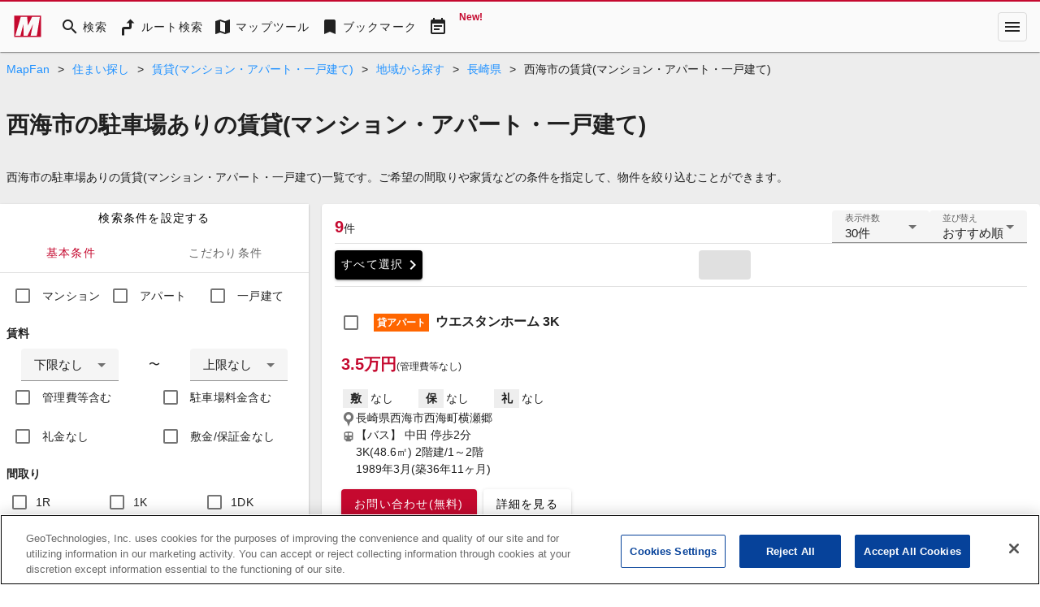

--- FILE ---
content_type: text/html; charset=utf-8
request_url: https://mapfan.com/realestate/rent-housing/address/42212/properties?kodawari_joken_cd=14007
body_size: 53438
content:
<!DOCTYPE html><html lang="ja" data-critters-container><head><link rel="preconnect" href="https://fonts.gstatic.com" crossorigin>
    <meta charset="utf-8">
    <title>西海市の駐車場ありの賃貸(マンション・アパート・一戸建て) - MapFan</title>
    <base href="/">

    <meta name="viewport" content="width=device-width, initial-scale=1">
    <style>@font-face{font-family:'Material Icons';font-style:normal;font-weight:400;src:url(https://fonts.gstatic.com/s/materialicons/v145/flUhRq6tzZclQEJ-Vdg-IuiaDsNc.woff2) format('woff2');}@font-face{font-family:'Material Icons Outlined';font-style:normal;font-weight:400;src:url(https://fonts.gstatic.com/s/materialiconsoutlined/v110/gok-H7zzDkdnRel8-DQ6KAXJ69wP1tGnf4ZGhUce.woff2) format('woff2');}.material-icons{font-family:'Material Icons';font-weight:normal;font-style:normal;font-size:24px;line-height:1;letter-spacing:normal;text-transform:none;display:inline-block;white-space:nowrap;word-wrap:normal;direction:ltr;-webkit-font-feature-settings:'liga';-webkit-font-smoothing:antialiased;}.material-icons-outlined{font-family:'Material Icons Outlined';font-weight:normal;font-style:normal;font-size:24px;line-height:1;letter-spacing:normal;text-transform:none;display:inline-block;white-space:nowrap;word-wrap:normal;direction:ltr;-webkit-font-feature-settings:'liga';-webkit-font-smoothing:antialiased;}</style>
    <style>@font-face{font-family:'Material Symbols Outlined';font-style:normal;font-weight:400;src:url(https://fonts.gstatic.com/icon/font?kit=kJF1BvYX7BgnkSrUwT8OhrdQw4oELdPIeeII9v6oDMzByHX9rA6RzaxHMPdY43zj-jCxv3fzvRNU22ZXGJpEpjC_1v-p_4MrImHCIJIZrDCvHOejddIayUlAt7ps6d743wS4CCU&skey=b8dc2088854b122f&v=v309) format('woff2');}.material-symbols-outlined{font-family:'Material Symbols Outlined';font-weight:normal;font-style:normal;font-size:24px;line-height:1;letter-spacing:normal;text-transform:none;display:inline-block;white-space:nowrap;word-wrap:normal;direction:ltr;-webkit-font-feature-settings:'liga';-webkit-font-smoothing:antialiased;}</style>
    <link rel="stylesheet" href="https://use.fontawesome.com/releases/v5.5.0/css/all.css" integrity="sha384-B4dIYHKNBt8Bc12p+WXckhzcICo0wtJAoU8YZTY5qE0Id1GSseTk6S+L3BlXeVIU" crossorigin="anonymous">
    <!-- mapfan.com に対する OneTrust Cookie 同意通知の始点 -->
    <script type="text/javascript" src="https://cdn.cookielaw.org/consent/0190e3de-7cb3-78d4-a075-f83316c2cf79/OtAutoBlock.js"></script>
    <script src="https://cdn.cookielaw.org/scripttemplates/otSDKStub.js" data-document-language="true" type="text/javascript" charset="UTF-8" data-domain-script="0190e3de-7cb3-78d4-a075-f83316c2cf79"></script>
    <script type="text/javascript">
      function OptanonWrapper() {}
    </script>
    <!-- mapfan.com に対する OneTrust Cookie 同意通知の終点 -->
    <!-- Google Tag Manager -->
    <script>
      (function(w, d, s, l, i) {
        w[l] = w[l] || [];
        w[l].push({ 'gtm.start': new Date().getTime(), event: 'gtm.js' });
        var f = d.getElementsByTagName(s)[0],
          j = d.createElement(s),
          dl = l != 'dataLayer' ? '&l=' + l : '';
        j.async = true;
        j.src = 'https://www.googletagmanager.com/gtm.js?id=' + i + dl;
        f.parentNode.insertBefore(j, f);
      })(window, document, 'script', 'dataLayer', 'GTM-N6L6THS');
    </script>
    <!-- End Google Tag Manager -->

    <!-- prebidのJSファイル -->
    <script async="async" src="https://flux-cdn.com/client/incrementp/mapfan.min.js"></script>
    <script type="text/javascript">
      window.pbjs = window.pbjs || { que: [] };
    </script>

    <script async src="https://securepubads.g.doubleclick.net/tag/js/gpt.js"></script>
    <script>
      var googletag = googletag || {};
      googletag.cmd = googletag.cmd || [];
    </script>

    <!-- Define callback function for prebid-->
    <script type="text/javascript">
      window.fluxtag = {
        readyBids: {
          prebid: false,
          amazon: false,
          google: false
        },
        failSafeTimeout: 3e3,
        isFn: function isFn(object) {
          var _t = 'Function';
          var toString = Object.prototype.toString;
          return toString.call(object) === '[object ' + _t + ']';
        },
        launchAdServer: function() {
          if (!fluxtag.readyBids.prebid || !fluxtag.readyBids.amazon) {
            return;
          }
          fluxtag.requestAdServer();
        },
        requestAdServer: function() {
          if (!fluxtag.readyBids.google) {
            fluxtag.readyBids.google = true;
            googletag.cmd.push(function() {
              if (!!pbjs.setTargetingForGPTAsync && fluxtag.isFn(pbjs.setTargetingForGPTAsync)) {
                pbjs.que.push(function() {
                  pbjs.setTargetingForGPTAsync();
                });
              }
              googletag.pubads().refresh();
            });
          }
        }
      };
    </script>
    <!-- /Define callback function -->

    <!-- Google CSA -->
    <script id="head-script"></script>

    <!-- Geniee Wrapper Head Tag -->
    <script>
      window.gnshbrequest = window.gnshbrequest || { cmd: [] };
      window.gnshbrequest.cmd.push(function() {
        window.gnshbrequest.registerPassback('1541093');
        window.gnshbrequest.preventFirstRun();
        window.gnshbrequest.forceInternalRequest();
      });
    </script>
    <script async src="https://cpt.geniee.jp/hb/v1/157826/988/wrapper.min.js"></script>
    <!-- /Geniee Wrapper Head Tag -->
  <style>@import"https://assets.mapfan.com/css/mf-font.css?uzd9ye2";html{font-family:Verdana,\30d2\30e9\30ae\30ce\89d2\30b4  ProN W3,Hiragino Kaku Gothic ProN,\30e1\30a4\30ea\30aa,Meiryo,sans-serif}html{font-size:62.5%;line-height:1.5}body{font-size:1.4rem}html,body{margin:0;width:100%;height:100%}@charset "UTF-8";html{--mat-ripple-color:rgba(0, 0, 0, .1)}html{--mat-option-selected-state-label-text-color:#c5092f;--mat-option-label-text-color:rgba(0, 0, 0, .87);--mat-option-hover-state-layer-color:rgba(0, 0, 0, .04);--mat-option-focus-state-layer-color:rgba(0, 0, 0, .04);--mat-option-selected-state-layer-color:rgba(0, 0, 0, .04)}html{--mat-optgroup-label-text-color:rgba(0, 0, 0, .87)}html{--mat-full-pseudo-checkbox-selected-icon-color:#757575;--mat-full-pseudo-checkbox-selected-checkmark-color:#fafafa;--mat-full-pseudo-checkbox-unselected-icon-color:rgba(0, 0, 0, .54);--mat-full-pseudo-checkbox-disabled-selected-checkmark-color:#fafafa;--mat-full-pseudo-checkbox-disabled-unselected-icon-color:#b0b0b0;--mat-full-pseudo-checkbox-disabled-selected-icon-color:#b0b0b0;--mat-minimal-pseudo-checkbox-selected-checkmark-color:#757575;--mat-minimal-pseudo-checkbox-disabled-selected-checkmark-color:#b0b0b0}html{--mat-app-background-color:#fafafa;--mat-app-text-color:rgba(0, 0, 0, .87);--mat-app-elevation-shadow-level-0:0px 0px 0px 0px rgba(0, 0, 0, .2), 0px 0px 0px 0px rgba(0, 0, 0, .14), 0px 0px 0px 0px rgba(0, 0, 0, .12);--mat-app-elevation-shadow-level-1:0px 2px 1px -1px rgba(0, 0, 0, .2), 0px 1px 1px 0px rgba(0, 0, 0, .14), 0px 1px 3px 0px rgba(0, 0, 0, .12);--mat-app-elevation-shadow-level-2:0px 3px 1px -2px rgba(0, 0, 0, .2), 0px 2px 2px 0px rgba(0, 0, 0, .14), 0px 1px 5px 0px rgba(0, 0, 0, .12);--mat-app-elevation-shadow-level-3:0px 3px 3px -2px rgba(0, 0, 0, .2), 0px 3px 4px 0px rgba(0, 0, 0, .14), 0px 1px 8px 0px rgba(0, 0, 0, .12);--mat-app-elevation-shadow-level-4:0px 2px 4px -1px rgba(0, 0, 0, .2), 0px 4px 5px 0px rgba(0, 0, 0, .14), 0px 1px 10px 0px rgba(0, 0, 0, .12);--mat-app-elevation-shadow-level-5:0px 3px 5px -1px rgba(0, 0, 0, .2), 0px 5px 8px 0px rgba(0, 0, 0, .14), 0px 1px 14px 0px rgba(0, 0, 0, .12);--mat-app-elevation-shadow-level-6:0px 3px 5px -1px rgba(0, 0, 0, .2), 0px 6px 10px 0px rgba(0, 0, 0, .14), 0px 1px 18px 0px rgba(0, 0, 0, .12);--mat-app-elevation-shadow-level-7:0px 4px 5px -2px rgba(0, 0, 0, .2), 0px 7px 10px 1px rgba(0, 0, 0, .14), 0px 2px 16px 1px rgba(0, 0, 0, .12);--mat-app-elevation-shadow-level-8:0px 5px 5px -3px rgba(0, 0, 0, .2), 0px 8px 10px 1px rgba(0, 0, 0, .14), 0px 3px 14px 2px rgba(0, 0, 0, .12);--mat-app-elevation-shadow-level-9:0px 5px 6px -3px rgba(0, 0, 0, .2), 0px 9px 12px 1px rgba(0, 0, 0, .14), 0px 3px 16px 2px rgba(0, 0, 0, .12);--mat-app-elevation-shadow-level-10:0px 6px 6px -3px rgba(0, 0, 0, .2), 0px 10px 14px 1px rgba(0, 0, 0, .14), 0px 4px 18px 3px rgba(0, 0, 0, .12);--mat-app-elevation-shadow-level-11:0px 6px 7px -4px rgba(0, 0, 0, .2), 0px 11px 15px 1px rgba(0, 0, 0, .14), 0px 4px 20px 3px rgba(0, 0, 0, .12);--mat-app-elevation-shadow-level-12:0px 7px 8px -4px rgba(0, 0, 0, .2), 0px 12px 17px 2px rgba(0, 0, 0, .14), 0px 5px 22px 4px rgba(0, 0, 0, .12);--mat-app-elevation-shadow-level-13:0px 7px 8px -4px rgba(0, 0, 0, .2), 0px 13px 19px 2px rgba(0, 0, 0, .14), 0px 5px 24px 4px rgba(0, 0, 0, .12);--mat-app-elevation-shadow-level-14:0px 7px 9px -4px rgba(0, 0, 0, .2), 0px 14px 21px 2px rgba(0, 0, 0, .14), 0px 5px 26px 4px rgba(0, 0, 0, .12);--mat-app-elevation-shadow-level-15:0px 8px 9px -5px rgba(0, 0, 0, .2), 0px 15px 22px 2px rgba(0, 0, 0, .14), 0px 6px 28px 5px rgba(0, 0, 0, .12);--mat-app-elevation-shadow-level-16:0px 8px 10px -5px rgba(0, 0, 0, .2), 0px 16px 24px 2px rgba(0, 0, 0, .14), 0px 6px 30px 5px rgba(0, 0, 0, .12);--mat-app-elevation-shadow-level-17:0px 8px 11px -5px rgba(0, 0, 0, .2), 0px 17px 26px 2px rgba(0, 0, 0, .14), 0px 6px 32px 5px rgba(0, 0, 0, .12);--mat-app-elevation-shadow-level-18:0px 9px 11px -5px rgba(0, 0, 0, .2), 0px 18px 28px 2px rgba(0, 0, 0, .14), 0px 7px 34px 6px rgba(0, 0, 0, .12);--mat-app-elevation-shadow-level-19:0px 9px 12px -6px rgba(0, 0, 0, .2), 0px 19px 29px 2px rgba(0, 0, 0, .14), 0px 7px 36px 6px rgba(0, 0, 0, .12);--mat-app-elevation-shadow-level-20:0px 10px 13px -6px rgba(0, 0, 0, .2), 0px 20px 31px 3px rgba(0, 0, 0, .14), 0px 8px 38px 7px rgba(0, 0, 0, .12);--mat-app-elevation-shadow-level-21:0px 10px 13px -6px rgba(0, 0, 0, .2), 0px 21px 33px 3px rgba(0, 0, 0, .14), 0px 8px 40px 7px rgba(0, 0, 0, .12);--mat-app-elevation-shadow-level-22:0px 10px 14px -6px rgba(0, 0, 0, .2), 0px 22px 35px 3px rgba(0, 0, 0, .14), 0px 8px 42px 7px rgba(0, 0, 0, .12);--mat-app-elevation-shadow-level-23:0px 11px 14px -7px rgba(0, 0, 0, .2), 0px 23px 36px 3px rgba(0, 0, 0, .14), 0px 9px 44px 8px rgba(0, 0, 0, .12);--mat-app-elevation-shadow-level-24:0px 11px 15px -7px rgba(0, 0, 0, .2), 0px 24px 38px 3px rgba(0, 0, 0, .14), 0px 9px 46px 8px rgba(0, 0, 0, .12)}html{--mat-option-label-text-font:Verdana, "\30d2\30e9\30ae\30ce\89d2\30b4  ProN W3", "Hiragino Kaku Gothic ProN", "\30e1\30a4\30ea\30aa", Meiryo, sans-serif;--mat-option-label-text-line-height:1.5;--mat-option-label-text-size:1.5rem;--mat-option-label-text-tracking:normal;--mat-option-label-text-weight:500}html{--mat-optgroup-label-text-font:Verdana, "\30d2\30e9\30ae\30ce\89d2\30b4  ProN W3", "Hiragino Kaku Gothic ProN", "\30e1\30a4\30ea\30aa", Meiryo, sans-serif;--mat-optgroup-label-text-line-height:1.5;--mat-optgroup-label-text-size:1.5rem;--mat-optgroup-label-text-tracking:normal;--mat-optgroup-label-text-weight:500}html{--mdc-elevated-card-container-shape:4px;--mdc-outlined-card-container-shape:4px;--mdc-outlined-card-outline-width:1px}html{--mdc-elevated-card-container-color:white;--mdc-elevated-card-container-elevation:0px 2px 1px -1px rgba(0, 0, 0, .2), 0px 1px 1px 0px rgba(0, 0, 0, .14), 0px 1px 3px 0px rgba(0, 0, 0, .12);--mdc-outlined-card-container-color:white;--mdc-outlined-card-outline-color:rgba(0, 0, 0, .12);--mdc-outlined-card-container-elevation:0px 0px 0px 0px rgba(0, 0, 0, .2), 0px 0px 0px 0px rgba(0, 0, 0, .14), 0px 0px 0px 0px rgba(0, 0, 0, .12);--mat-card-subtitle-text-color:rgba(0, 0, 0, .54)}html{--mat-card-title-text-font:Verdana, "\30d2\30e9\30ae\30ce\89d2\30b4  ProN W3", "Hiragino Kaku Gothic ProN", "\30e1\30a4\30ea\30aa", Meiryo, sans-serif;--mat-card-title-text-line-height:1.5;--mat-card-title-text-size:2rem;--mat-card-title-text-tracking:normal;--mat-card-title-text-weight:600;--mat-card-subtitle-text-font:Verdana, "\30d2\30e9\30ae\30ce\89d2\30b4  ProN W3", "Hiragino Kaku Gothic ProN", "\30e1\30a4\30ea\30aa", Meiryo, sans-serif;--mat-card-subtitle-text-line-height:22px;--mat-card-subtitle-text-size:14px;--mat-card-subtitle-text-tracking:.0071428571em;--mat-card-subtitle-text-weight:500}html{--mdc-linear-progress-active-indicator-height:4px;--mdc-linear-progress-track-height:4px;--mdc-linear-progress-track-shape:0}html{--mdc-plain-tooltip-container-shape:4px;--mdc-plain-tooltip-supporting-text-line-height:16px}html{--mdc-plain-tooltip-container-color:#616161;--mdc-plain-tooltip-supporting-text-color:#fff}html{--mdc-plain-tooltip-supporting-text-font:Verdana, "\30d2\30e9\30ae\30ce\89d2\30b4  ProN W3", "Hiragino Kaku Gothic ProN", "\30e1\30a4\30ea\30aa", Meiryo, sans-serif;--mdc-plain-tooltip-supporting-text-size:12px;--mdc-plain-tooltip-supporting-text-weight:400;--mdc-plain-tooltip-supporting-text-tracking:.0333333333em}html{--mdc-filled-text-field-active-indicator-height:1px;--mdc-filled-text-field-focus-active-indicator-height:2px;--mdc-filled-text-field-container-shape:4px;--mdc-outlined-text-field-outline-width:1px;--mdc-outlined-text-field-focus-outline-width:2px;--mdc-outlined-text-field-container-shape:4px}html{--mdc-filled-text-field-caret-color:#c5092f;--mdc-filled-text-field-focus-active-indicator-color:#c5092f;--mdc-filled-text-field-focus-label-text-color:rgba(197, 9, 47, .87);--mdc-filled-text-field-container-color:whitesmoke;--mdc-filled-text-field-disabled-container-color:#fafafa;--mdc-filled-text-field-label-text-color:rgba(0, 0, 0, .6);--mdc-filled-text-field-hover-label-text-color:rgba(0, 0, 0, .6);--mdc-filled-text-field-disabled-label-text-color:rgba(0, 0, 0, .38);--mdc-filled-text-field-input-text-color:rgba(0, 0, 0, .87);--mdc-filled-text-field-disabled-input-text-color:rgba(0, 0, 0, .38);--mdc-filled-text-field-input-text-placeholder-color:rgba(0, 0, 0, .6);--mdc-filled-text-field-error-hover-label-text-color:#f44336;--mdc-filled-text-field-error-focus-label-text-color:#f44336;--mdc-filled-text-field-error-label-text-color:#f44336;--mdc-filled-text-field-error-caret-color:#f44336;--mdc-filled-text-field-active-indicator-color:rgba(0, 0, 0, .42);--mdc-filled-text-field-disabled-active-indicator-color:rgba(0, 0, 0, .06);--mdc-filled-text-field-hover-active-indicator-color:rgba(0, 0, 0, .87);--mdc-filled-text-field-error-active-indicator-color:#f44336;--mdc-filled-text-field-error-focus-active-indicator-color:#f44336;--mdc-filled-text-field-error-hover-active-indicator-color:#f44336;--mdc-outlined-text-field-caret-color:#c5092f;--mdc-outlined-text-field-focus-outline-color:#c5092f;--mdc-outlined-text-field-focus-label-text-color:rgba(197, 9, 47, .87);--mdc-outlined-text-field-label-text-color:rgba(0, 0, 0, .6);--mdc-outlined-text-field-hover-label-text-color:rgba(0, 0, 0, .6);--mdc-outlined-text-field-disabled-label-text-color:rgba(0, 0, 0, .38);--mdc-outlined-text-field-input-text-color:rgba(0, 0, 0, .87);--mdc-outlined-text-field-disabled-input-text-color:rgba(0, 0, 0, .38);--mdc-outlined-text-field-input-text-placeholder-color:rgba(0, 0, 0, .6);--mdc-outlined-text-field-error-caret-color:#f44336;--mdc-outlined-text-field-error-focus-label-text-color:#f44336;--mdc-outlined-text-field-error-label-text-color:#f44336;--mdc-outlined-text-field-error-hover-label-text-color:#f44336;--mdc-outlined-text-field-outline-color:rgba(0, 0, 0, .38);--mdc-outlined-text-field-disabled-outline-color:rgba(0, 0, 0, .06);--mdc-outlined-text-field-hover-outline-color:rgba(0, 0, 0, .87);--mdc-outlined-text-field-error-focus-outline-color:#f44336;--mdc-outlined-text-field-error-hover-outline-color:#f44336;--mdc-outlined-text-field-error-outline-color:#f44336;--mat-form-field-focus-select-arrow-color:rgba(197, 9, 47, .87);--mat-form-field-disabled-input-text-placeholder-color:rgba(0, 0, 0, .38);--mat-form-field-state-layer-color:rgba(0, 0, 0, .87);--mat-form-field-error-text-color:#f44336;--mat-form-field-select-option-text-color:inherit;--mat-form-field-select-disabled-option-text-color:GrayText;--mat-form-field-leading-icon-color:unset;--mat-form-field-disabled-leading-icon-color:unset;--mat-form-field-trailing-icon-color:unset;--mat-form-field-disabled-trailing-icon-color:unset;--mat-form-field-error-focus-trailing-icon-color:unset;--mat-form-field-error-hover-trailing-icon-color:unset;--mat-form-field-error-trailing-icon-color:unset;--mat-form-field-enabled-select-arrow-color:rgba(0, 0, 0, .54);--mat-form-field-disabled-select-arrow-color:rgba(0, 0, 0, .38);--mat-form-field-hover-state-layer-opacity:.04;--mat-form-field-focus-state-layer-opacity:.08}html{--mat-form-field-container-height:56px;--mat-form-field-filled-label-display:block;--mat-form-field-container-vertical-padding:16px;--mat-form-field-filled-with-label-container-padding-top:24px;--mat-form-field-filled-with-label-container-padding-bottom:8px}html{--mdc-filled-text-field-label-text-font:Verdana, "\30d2\30e9\30ae\30ce\89d2\30b4  ProN W3", "Hiragino Kaku Gothic ProN", "\30e1\30a4\30ea\30aa", Meiryo, sans-serif;--mdc-filled-text-field-label-text-size:1.5rem;--mdc-filled-text-field-label-text-tracking:normal;--mdc-filled-text-field-label-text-weight:500;--mdc-outlined-text-field-label-text-font:Verdana, "\30d2\30e9\30ae\30ce\89d2\30b4  ProN W3", "Hiragino Kaku Gothic ProN", "\30e1\30a4\30ea\30aa", Meiryo, sans-serif;--mdc-outlined-text-field-label-text-size:1.5rem;--mdc-outlined-text-field-label-text-tracking:normal;--mdc-outlined-text-field-label-text-weight:500;--mat-form-field-container-text-font:Verdana, "\30d2\30e9\30ae\30ce\89d2\30b4  ProN W3", "Hiragino Kaku Gothic ProN", "\30e1\30a4\30ea\30aa", Meiryo, sans-serif;--mat-form-field-container-text-line-height:1.5;--mat-form-field-container-text-size:1.5rem;--mat-form-field-container-text-tracking:normal;--mat-form-field-container-text-weight:500;--mat-form-field-outlined-label-text-populated-size:1.5rem;--mat-form-field-subscript-text-font:Verdana, "\30d2\30e9\30ae\30ce\89d2\30b4  ProN W3", "Hiragino Kaku Gothic ProN", "\30e1\30a4\30ea\30aa", Meiryo, sans-serif;--mat-form-field-subscript-text-line-height:20px;--mat-form-field-subscript-text-size:12px;--mat-form-field-subscript-text-tracking:.0333333333em;--mat-form-field-subscript-text-weight:400}html{--mat-select-container-elevation-shadow:0px 5px 5px -3px rgba(0, 0, 0, .2), 0px 8px 10px 1px rgba(0, 0, 0, .14), 0px 3px 14px 2px rgba(0, 0, 0, .12)}html{--mat-select-panel-background-color:white;--mat-select-enabled-trigger-text-color:rgba(0, 0, 0, .87);--mat-select-disabled-trigger-text-color:rgba(0, 0, 0, .38);--mat-select-placeholder-text-color:rgba(0, 0, 0, .6);--mat-select-enabled-arrow-color:rgba(0, 0, 0, .54);--mat-select-disabled-arrow-color:rgba(0, 0, 0, .38);--mat-select-focused-arrow-color:rgba(197, 9, 47, .87);--mat-select-invalid-arrow-color:rgba(244, 67, 54, .87)}html{--mat-select-arrow-transform:translateY(-8px)}html{--mat-select-trigger-text-font:Verdana, "\30d2\30e9\30ae\30ce\89d2\30b4  ProN W3", "Hiragino Kaku Gothic ProN", "\30e1\30a4\30ea\30aa", Meiryo, sans-serif;--mat-select-trigger-text-line-height:1.5;--mat-select-trigger-text-size:1.5rem;--mat-select-trigger-text-tracking:normal;--mat-select-trigger-text-weight:500}html{--mat-autocomplete-container-shape:4px;--mat-autocomplete-container-elevation-shadow:0px 5px 5px -3px rgba(0, 0, 0, .2), 0px 8px 10px 1px rgba(0, 0, 0, .14), 0px 3px 14px 2px rgba(0, 0, 0, .12)}html{--mat-autocomplete-background-color:white}html{--mdc-dialog-container-shape:4px;--mat-dialog-container-elevation-shadow:0px 11px 15px -7px rgba(0, 0, 0, .2), 0px 24px 38px 3px rgba(0, 0, 0, .14), 0px 9px 46px 8px rgba(0, 0, 0, .12);--mat-dialog-container-max-width:80vw;--mat-dialog-container-small-max-width:80vw;--mat-dialog-container-min-width:0;--mat-dialog-actions-alignment:start;--mat-dialog-actions-padding:8px;--mat-dialog-content-padding:20px 24px;--mat-dialog-with-actions-content-padding:20px 24px;--mat-dialog-headline-padding:0 24px 9px}html{--mdc-dialog-container-color:white;--mdc-dialog-subhead-color:rgba(0, 0, 0, .87);--mdc-dialog-supporting-text-color:rgba(0, 0, 0, .6)}html{--mdc-dialog-subhead-font:Verdana, "\30d2\30e9\30ae\30ce\89d2\30b4  ProN W3", "Hiragino Kaku Gothic ProN", "\30e1\30a4\30ea\30aa", Meiryo, sans-serif;--mdc-dialog-subhead-line-height:1.5;--mdc-dialog-subhead-size:2rem;--mdc-dialog-subhead-weight:600;--mdc-dialog-subhead-tracking:normal;--mdc-dialog-supporting-text-font:Verdana, "\30d2\30e9\30ae\30ce\89d2\30b4  ProN W3", "Hiragino Kaku Gothic ProN", "\30e1\30a4\30ea\30aa", Meiryo, sans-serif;--mdc-dialog-supporting-text-line-height:1.5;--mdc-dialog-supporting-text-size:1.5rem;--mdc-dialog-supporting-text-weight:500;--mdc-dialog-supporting-text-tracking:normal}html{--mdc-switch-disabled-selected-icon-opacity:.38;--mdc-switch-disabled-track-opacity:.12;--mdc-switch-disabled-unselected-icon-opacity:.38;--mdc-switch-handle-height:20px;--mdc-switch-handle-shape:10px;--mdc-switch-handle-width:20px;--mdc-switch-selected-icon-size:18px;--mdc-switch-track-height:14px;--mdc-switch-track-shape:7px;--mdc-switch-track-width:36px;--mdc-switch-unselected-icon-size:18px;--mdc-switch-selected-focus-state-layer-opacity:.12;--mdc-switch-selected-hover-state-layer-opacity:.04;--mdc-switch-selected-pressed-state-layer-opacity:.1;--mdc-switch-unselected-focus-state-layer-opacity:.12;--mdc-switch-unselected-hover-state-layer-opacity:.04;--mdc-switch-unselected-pressed-state-layer-opacity:.1}html{--mdc-switch-selected-focus-state-layer-color:#e4223d;--mdc-switch-selected-handle-color:#e4223d;--mdc-switch-selected-hover-state-layer-color:#e4223d;--mdc-switch-selected-pressed-state-layer-color:#e4223d;--mdc-switch-selected-focus-handle-color:#b60023;--mdc-switch-selected-hover-handle-color:#b60023;--mdc-switch-selected-pressed-handle-color:#b60023;--mdc-switch-selected-focus-track-color:#e26c77;--mdc-switch-selected-hover-track-color:#e26c77;--mdc-switch-selected-pressed-track-color:#e26c77;--mdc-switch-selected-track-color:#e26c77;--mdc-switch-disabled-selected-handle-color:#424242;--mdc-switch-disabled-selected-icon-color:#fff;--mdc-switch-disabled-selected-track-color:#424242;--mdc-switch-disabled-unselected-handle-color:#424242;--mdc-switch-disabled-unselected-icon-color:#fff;--mdc-switch-disabled-unselected-track-color:#424242;--mdc-switch-handle-surface-color:#fff;--mdc-switch-selected-icon-color:#fff;--mdc-switch-unselected-focus-handle-color:#212121;--mdc-switch-unselected-focus-state-layer-color:#424242;--mdc-switch-unselected-focus-track-color:#e0e0e0;--mdc-switch-unselected-handle-color:#616161;--mdc-switch-unselected-hover-handle-color:#212121;--mdc-switch-unselected-hover-state-layer-color:#424242;--mdc-switch-unselected-hover-track-color:#e0e0e0;--mdc-switch-unselected-icon-color:#fff;--mdc-switch-unselected-pressed-handle-color:#212121;--mdc-switch-unselected-pressed-state-layer-color:#424242;--mdc-switch-unselected-pressed-track-color:#e0e0e0;--mdc-switch-unselected-track-color:#e0e0e0;--mdc-switch-handle-elevation-shadow:0px 2px 1px -1px rgba(0, 0, 0, .2), 0px 1px 1px 0px rgba(0, 0, 0, .14), 0px 1px 3px 0px rgba(0, 0, 0, .12);--mdc-switch-disabled-handle-elevation-shadow:0px 0px 0px 0px rgba(0, 0, 0, .2), 0px 0px 0px 0px rgba(0, 0, 0, .14), 0px 0px 0px 0px rgba(0, 0, 0, .12);--mdc-switch-disabled-label-text-color:rgba(0, 0, 0, .38)}html{--mdc-switch-state-layer-size:40px}html{--mdc-radio-disabled-selected-icon-opacity:.38;--mdc-radio-disabled-unselected-icon-opacity:.38;--mdc-radio-state-layer-size:40px}html{--mdc-radio-state-layer-size:40px;--mat-radio-touch-target-display:block}html{--mat-radio-label-text-font:Verdana, "\30d2\30e9\30ae\30ce\89d2\30b4  ProN W3", "Hiragino Kaku Gothic ProN", "\30e1\30a4\30ea\30aa", Meiryo, sans-serif;--mat-radio-label-text-line-height:20px;--mat-radio-label-text-size:14px;--mat-radio-label-text-tracking:.0178571429em;--mat-radio-label-text-weight:400}html{--mdc-slider-active-track-height:6px;--mdc-slider-active-track-shape:9999px;--mdc-slider-handle-height:20px;--mdc-slider-handle-shape:50%;--mdc-slider-handle-width:20px;--mdc-slider-inactive-track-height:4px;--mdc-slider-inactive-track-shape:9999px;--mdc-slider-with-overlap-handle-outline-width:1px;--mdc-slider-with-tick-marks-active-container-opacity:.6;--mdc-slider-with-tick-marks-container-shape:50%;--mdc-slider-with-tick-marks-container-size:2px;--mdc-slider-with-tick-marks-inactive-container-opacity:.6;--mdc-slider-handle-elevation:0px 2px 1px -1px rgba(0, 0, 0, .2), 0px 1px 1px 0px rgba(0, 0, 0, .14), 0px 1px 3px 0px rgba(0, 0, 0, .12);--mat-slider-value-indicator-width:auto;--mat-slider-value-indicator-height:32px;--mat-slider-value-indicator-caret-display:block;--mat-slider-value-indicator-border-radius:4px;--mat-slider-value-indicator-padding:0 12px;--mat-slider-value-indicator-text-transform:none;--mat-slider-value-indicator-container-transform:translateX(-50%)}html{--mdc-slider-handle-color:#c5092f;--mdc-slider-focus-handle-color:#c5092f;--mdc-slider-hover-handle-color:#c5092f;--mdc-slider-active-track-color:#c5092f;--mdc-slider-inactive-track-color:#c5092f;--mdc-slider-with-tick-marks-inactive-container-color:#c5092f;--mdc-slider-with-tick-marks-active-container-color:rgba(255, 255, 255, .87);--mdc-slider-disabled-active-track-color:#000;--mdc-slider-disabled-handle-color:#000;--mdc-slider-disabled-inactive-track-color:#000;--mdc-slider-label-container-color:#000;--mdc-slider-label-label-text-color:#fff;--mdc-slider-with-overlap-handle-outline-color:#fff;--mdc-slider-with-tick-marks-disabled-container-color:#000;--mat-slider-ripple-color:#c5092f;--mat-slider-hover-state-layer-color:rgba(197, 9, 47, .05);--mat-slider-focus-state-layer-color:rgba(197, 9, 47, .2);--mat-slider-value-indicator-opacity:.6}html{--mdc-slider-label-label-text-font:Verdana, "\30d2\30e9\30ae\30ce\89d2\30b4  ProN W3", "Hiragino Kaku Gothic ProN", "\30e1\30a4\30ea\30aa", Meiryo, sans-serif;--mdc-slider-label-label-text-size:14px;--mdc-slider-label-label-text-line-height:22px;--mdc-slider-label-label-text-tracking:.0071428571em;--mdc-slider-label-label-text-weight:500}html{--mat-menu-container-shape:4px;--mat-menu-divider-bottom-spacing:0;--mat-menu-divider-top-spacing:0;--mat-menu-item-spacing:16px;--mat-menu-item-icon-size:24px;--mat-menu-item-leading-spacing:16px;--mat-menu-item-trailing-spacing:16px;--mat-menu-item-with-icon-leading-spacing:16px;--mat-menu-item-with-icon-trailing-spacing:16px;--mat-menu-base-elevation-level:8}html{--mat-menu-item-label-text-color:rgba(0, 0, 0, .87);--mat-menu-item-icon-color:rgba(0, 0, 0, .87);--mat-menu-item-hover-state-layer-color:rgba(0, 0, 0, .04);--mat-menu-item-focus-state-layer-color:rgba(0, 0, 0, .04);--mat-menu-container-color:white;--mat-menu-divider-color:rgba(0, 0, 0, .12)}html{--mat-menu-item-label-text-font:Verdana, "\30d2\30e9\30ae\30ce\89d2\30b4  ProN W3", "Hiragino Kaku Gothic ProN", "\30e1\30a4\30ea\30aa", Meiryo, sans-serif;--mat-menu-item-label-text-size:1.5rem;--mat-menu-item-label-text-tracking:normal;--mat-menu-item-label-text-line-height:1.5;--mat-menu-item-label-text-weight:500}html{--mdc-list-list-item-container-shape:0;--mdc-list-list-item-leading-avatar-shape:50%;--mdc-list-list-item-container-color:transparent;--mdc-list-list-item-selected-container-color:transparent;--mdc-list-list-item-leading-avatar-color:transparent;--mdc-list-list-item-leading-icon-size:24px;--mdc-list-list-item-leading-avatar-size:40px;--mdc-list-list-item-trailing-icon-size:24px;--mdc-list-list-item-disabled-state-layer-color:transparent;--mdc-list-list-item-disabled-state-layer-opacity:0;--mdc-list-list-item-disabled-label-text-opacity:.38;--mdc-list-list-item-disabled-leading-icon-opacity:.38;--mdc-list-list-item-disabled-trailing-icon-opacity:.38;--mat-list-active-indicator-color:transparent;--mat-list-active-indicator-shape:4px}html{--mdc-list-list-item-label-text-color:rgba(0, 0, 0, .87);--mdc-list-list-item-supporting-text-color:rgba(0, 0, 0, .54);--mdc-list-list-item-leading-icon-color:rgba(0, 0, 0, .38);--mdc-list-list-item-trailing-supporting-text-color:rgba(0, 0, 0, .38);--mdc-list-list-item-trailing-icon-color:rgba(0, 0, 0, .38);--mdc-list-list-item-selected-trailing-icon-color:rgba(0, 0, 0, .38);--mdc-list-list-item-disabled-label-text-color:black;--mdc-list-list-item-disabled-leading-icon-color:black;--mdc-list-list-item-disabled-trailing-icon-color:black;--mdc-list-list-item-hover-label-text-color:rgba(0, 0, 0, .87);--mdc-list-list-item-hover-leading-icon-color:rgba(0, 0, 0, .38);--mdc-list-list-item-hover-trailing-icon-color:rgba(0, 0, 0, .38);--mdc-list-list-item-focus-label-text-color:rgba(0, 0, 0, .87);--mdc-list-list-item-hover-state-layer-color:black;--mdc-list-list-item-hover-state-layer-opacity:.04;--mdc-list-list-item-focus-state-layer-color:black;--mdc-list-list-item-focus-state-layer-opacity:.12}html{--mdc-list-list-item-one-line-container-height:48px;--mdc-list-list-item-two-line-container-height:64px;--mdc-list-list-item-three-line-container-height:88px;--mat-list-list-item-leading-icon-start-space:16px;--mat-list-list-item-leading-icon-end-space:32px}html{--mdc-list-list-item-label-text-font:Verdana, "\30d2\30e9\30ae\30ce\89d2\30b4  ProN W3", "Hiragino Kaku Gothic ProN", "\30e1\30a4\30ea\30aa", Meiryo, sans-serif;--mdc-list-list-item-label-text-line-height:1.5;--mdc-list-list-item-label-text-size:1.5rem;--mdc-list-list-item-label-text-tracking:normal;--mdc-list-list-item-label-text-weight:500;--mdc-list-list-item-supporting-text-font:Verdana, "\30d2\30e9\30ae\30ce\89d2\30b4  ProN W3", "Hiragino Kaku Gothic ProN", "\30e1\30a4\30ea\30aa", Meiryo, sans-serif;--mdc-list-list-item-supporting-text-line-height:20px;--mdc-list-list-item-supporting-text-size:14px;--mdc-list-list-item-supporting-text-tracking:.0178571429em;--mdc-list-list-item-supporting-text-weight:400;--mdc-list-list-item-trailing-supporting-text-font:Verdana, "\30d2\30e9\30ae\30ce\89d2\30b4  ProN W3", "Hiragino Kaku Gothic ProN", "\30e1\30a4\30ea\30aa", Meiryo, sans-serif;--mdc-list-list-item-trailing-supporting-text-line-height:20px;--mdc-list-list-item-trailing-supporting-text-size:12px;--mdc-list-list-item-trailing-supporting-text-tracking:.0333333333em;--mdc-list-list-item-trailing-supporting-text-weight:400}html{--mat-paginator-container-text-color:rgba(0, 0, 0, .87);--mat-paginator-container-background-color:white;--mat-paginator-enabled-icon-color:rgba(0, 0, 0, .54);--mat-paginator-disabled-icon-color:rgba(0, 0, 0, .12)}html{--mat-paginator-container-size:56px;--mat-paginator-form-field-container-height:40px;--mat-paginator-form-field-container-vertical-padding:8px;--mat-paginator-touch-target-display:block}html{--mat-paginator-container-text-font:Verdana, "\30d2\30e9\30ae\30ce\89d2\30b4  ProN W3", "Hiragino Kaku Gothic ProN", "\30e1\30a4\30ea\30aa", Meiryo, sans-serif;--mat-paginator-container-text-line-height:20px;--mat-paginator-container-text-size:12px;--mat-paginator-container-text-tracking:.0333333333em;--mat-paginator-container-text-weight:400;--mat-paginator-select-trigger-text-size:12px}html{--mdc-secondary-navigation-tab-container-height:48px;--mdc-tab-indicator-active-indicator-height:2px;--mdc-tab-indicator-active-indicator-shape:0;--mat-tab-header-divider-color:transparent;--mat-tab-header-divider-height:0}html{--mdc-checkbox-disabled-selected-checkmark-color:#fff;--mdc-checkbox-selected-focus-state-layer-opacity:.16;--mdc-checkbox-selected-hover-state-layer-opacity:.04;--mdc-checkbox-selected-pressed-state-layer-opacity:.16;--mdc-checkbox-unselected-focus-state-layer-opacity:.16;--mdc-checkbox-unselected-hover-state-layer-opacity:.04;--mdc-checkbox-unselected-pressed-state-layer-opacity:.16}html{--mdc-checkbox-disabled-selected-icon-color:rgba(0, 0, 0, .38);--mdc-checkbox-disabled-unselected-icon-color:rgba(0, 0, 0, .38);--mdc-checkbox-selected-checkmark-color:white;--mdc-checkbox-selected-focus-icon-color:#757575;--mdc-checkbox-selected-hover-icon-color:#757575;--mdc-checkbox-selected-icon-color:#757575;--mdc-checkbox-selected-pressed-icon-color:#757575;--mdc-checkbox-unselected-focus-icon-color:#212121;--mdc-checkbox-unselected-hover-icon-color:#212121;--mdc-checkbox-unselected-icon-color:rgba(0, 0, 0, .54);--mdc-checkbox-selected-focus-state-layer-color:#757575;--mdc-checkbox-selected-hover-state-layer-color:#757575;--mdc-checkbox-selected-pressed-state-layer-color:#757575;--mdc-checkbox-unselected-focus-state-layer-color:black;--mdc-checkbox-unselected-hover-state-layer-color:black;--mdc-checkbox-unselected-pressed-state-layer-color:black;--mat-checkbox-disabled-label-color:rgba(0, 0, 0, .38);--mat-checkbox-label-text-color:rgba(0, 0, 0, .87)}html{--mdc-checkbox-state-layer-size:40px;--mat-checkbox-touch-target-display:block}html{--mat-checkbox-label-text-font:Verdana, "\30d2\30e9\30ae\30ce\89d2\30b4  ProN W3", "Hiragino Kaku Gothic ProN", "\30e1\30a4\30ea\30aa", Meiryo, sans-serif;--mat-checkbox-label-text-line-height:20px;--mat-checkbox-label-text-size:14px;--mat-checkbox-label-text-tracking:.0178571429em;--mat-checkbox-label-text-weight:400}html{--mdc-text-button-container-shape:4px;--mdc-text-button-keep-touch-target:false;--mdc-filled-button-container-shape:4px;--mdc-filled-button-keep-touch-target:false;--mdc-protected-button-container-shape:4px;--mdc-protected-button-container-elevation-shadow:0px 3px 1px -2px rgba(0, 0, 0, .2), 0px 2px 2px 0px rgba(0, 0, 0, .14), 0px 1px 5px 0px rgba(0, 0, 0, .12);--mdc-protected-button-disabled-container-elevation-shadow:0px 0px 0px 0px rgba(0, 0, 0, .2), 0px 0px 0px 0px rgba(0, 0, 0, .14), 0px 0px 0px 0px rgba(0, 0, 0, .12);--mdc-protected-button-focus-container-elevation-shadow:0px 2px 4px -1px rgba(0, 0, 0, .2), 0px 4px 5px 0px rgba(0, 0, 0, .14), 0px 1px 10px 0px rgba(0, 0, 0, .12);--mdc-protected-button-hover-container-elevation-shadow:0px 2px 4px -1px rgba(0, 0, 0, .2), 0px 4px 5px 0px rgba(0, 0, 0, .14), 0px 1px 10px 0px rgba(0, 0, 0, .12);--mdc-protected-button-pressed-container-elevation-shadow:0px 5px 5px -3px rgba(0, 0, 0, .2), 0px 8px 10px 1px rgba(0, 0, 0, .14), 0px 3px 14px 2px rgba(0, 0, 0, .12);--mdc-outlined-button-keep-touch-target:false;--mdc-outlined-button-outline-width:1px;--mdc-outlined-button-container-shape:4px;--mat-text-button-horizontal-padding:8px;--mat-text-button-with-icon-horizontal-padding:8px;--mat-text-button-icon-spacing:8px;--mat-text-button-icon-offset:0;--mat-filled-button-horizontal-padding:16px;--mat-filled-button-icon-spacing:8px;--mat-filled-button-icon-offset:-4px;--mat-protected-button-horizontal-padding:16px;--mat-protected-button-icon-spacing:8px;--mat-protected-button-icon-offset:-4px;--mat-outlined-button-horizontal-padding:15px;--mat-outlined-button-icon-spacing:8px;--mat-outlined-button-icon-offset:-4px}html{--mdc-text-button-label-text-color:black;--mdc-text-button-disabled-label-text-color:rgba(0, 0, 0, .38);--mat-text-button-state-layer-color:black;--mat-text-button-disabled-state-layer-color:black;--mat-text-button-ripple-color:rgba(0, 0, 0, .1);--mat-text-button-hover-state-layer-opacity:.04;--mat-text-button-focus-state-layer-opacity:.12;--mat-text-button-pressed-state-layer-opacity:.12;--mdc-filled-button-container-color:white;--mdc-filled-button-label-text-color:black;--mdc-filled-button-disabled-container-color:rgba(0, 0, 0, .12);--mdc-filled-button-disabled-label-text-color:rgba(0, 0, 0, .38);--mat-filled-button-state-layer-color:black;--mat-filled-button-disabled-state-layer-color:black;--mat-filled-button-ripple-color:rgba(0, 0, 0, .1);--mat-filled-button-hover-state-layer-opacity:.04;--mat-filled-button-focus-state-layer-opacity:.12;--mat-filled-button-pressed-state-layer-opacity:.12;--mdc-protected-button-container-color:white;--mdc-protected-button-label-text-color:black;--mdc-protected-button-disabled-container-color:rgba(0, 0, 0, .12);--mdc-protected-button-disabled-label-text-color:rgba(0, 0, 0, .38);--mat-protected-button-state-layer-color:black;--mat-protected-button-disabled-state-layer-color:black;--mat-protected-button-ripple-color:rgba(0, 0, 0, .1);--mat-protected-button-hover-state-layer-opacity:.04;--mat-protected-button-focus-state-layer-opacity:.12;--mat-protected-button-pressed-state-layer-opacity:.12;--mdc-outlined-button-disabled-outline-color:rgba(0, 0, 0, .12);--mdc-outlined-button-disabled-label-text-color:rgba(0, 0, 0, .38);--mdc-outlined-button-label-text-color:black;--mdc-outlined-button-outline-color:rgba(0, 0, 0, .12);--mat-outlined-button-state-layer-color:black;--mat-outlined-button-disabled-state-layer-color:black;--mat-outlined-button-ripple-color:rgba(0, 0, 0, .1);--mat-outlined-button-hover-state-layer-opacity:.04;--mat-outlined-button-focus-state-layer-opacity:.12;--mat-outlined-button-pressed-state-layer-opacity:.12}html{--mdc-text-button-container-height:36px;--mdc-filled-button-container-height:36px;--mdc-protected-button-container-height:36px;--mdc-outlined-button-container-height:36px;--mat-text-button-touch-target-display:block;--mat-filled-button-touch-target-display:block;--mat-protected-button-touch-target-display:block;--mat-outlined-button-touch-target-display:block}html{--mdc-text-button-label-text-font:Verdana, "\30d2\30e9\30ae\30ce\89d2\30b4  ProN W3", "Hiragino Kaku Gothic ProN", "\30e1\30a4\30ea\30aa", Meiryo, sans-serif;--mdc-text-button-label-text-size:14px;--mdc-text-button-label-text-tracking:.0892857143em;--mdc-text-button-label-text-weight:500;--mdc-text-button-label-text-transform:none;--mdc-filled-button-label-text-font:Verdana, "\30d2\30e9\30ae\30ce\89d2\30b4  ProN W3", "Hiragino Kaku Gothic ProN", "\30e1\30a4\30ea\30aa", Meiryo, sans-serif;--mdc-filled-button-label-text-size:14px;--mdc-filled-button-label-text-tracking:.0892857143em;--mdc-filled-button-label-text-weight:500;--mdc-filled-button-label-text-transform:none;--mdc-protected-button-label-text-font:Verdana, "\30d2\30e9\30ae\30ce\89d2\30b4  ProN W3", "Hiragino Kaku Gothic ProN", "\30e1\30a4\30ea\30aa", Meiryo, sans-serif;--mdc-protected-button-label-text-size:14px;--mdc-protected-button-label-text-tracking:.0892857143em;--mdc-protected-button-label-text-weight:500;--mdc-protected-button-label-text-transform:none;--mdc-outlined-button-label-text-font:Verdana, "\30d2\30e9\30ae\30ce\89d2\30b4  ProN W3", "Hiragino Kaku Gothic ProN", "\30e1\30a4\30ea\30aa", Meiryo, sans-serif;--mdc-outlined-button-label-text-size:14px;--mdc-outlined-button-label-text-tracking:.0892857143em;--mdc-outlined-button-label-text-weight:500;--mdc-outlined-button-label-text-transform:none}html{--mdc-icon-button-icon-size:24px}html{--mdc-icon-button-icon-color:inherit;--mdc-icon-button-disabled-icon-color:rgba(0, 0, 0, .38);--mat-icon-button-state-layer-color:black;--mat-icon-button-disabled-state-layer-color:black;--mat-icon-button-ripple-color:rgba(0, 0, 0, .1);--mat-icon-button-hover-state-layer-opacity:.04;--mat-icon-button-focus-state-layer-opacity:.12;--mat-icon-button-pressed-state-layer-opacity:.12}html{--mat-icon-button-touch-target-display:block}html{--mdc-fab-container-shape:50%;--mdc-fab-container-elevation-shadow:0px 3px 5px -1px rgba(0, 0, 0, .2), 0px 6px 10px 0px rgba(0, 0, 0, .14), 0px 1px 18px 0px rgba(0, 0, 0, .12);--mdc-fab-focus-container-elevation-shadow:0px 5px 5px -3px rgba(0, 0, 0, .2), 0px 8px 10px 1px rgba(0, 0, 0, .14), 0px 3px 14px 2px rgba(0, 0, 0, .12);--mdc-fab-hover-container-elevation-shadow:0px 5px 5px -3px rgba(0, 0, 0, .2), 0px 8px 10px 1px rgba(0, 0, 0, .14), 0px 3px 14px 2px rgba(0, 0, 0, .12);--mdc-fab-pressed-container-elevation-shadow:0px 7px 8px -4px rgba(0, 0, 0, .2), 0px 12px 17px 2px rgba(0, 0, 0, .14), 0px 5px 22px 4px rgba(0, 0, 0, .12);--mdc-fab-small-container-shape:50%;--mdc-fab-small-container-elevation-shadow:0px 3px 5px -1px rgba(0, 0, 0, .2), 0px 6px 10px 0px rgba(0, 0, 0, .14), 0px 1px 18px 0px rgba(0, 0, 0, .12);--mdc-fab-small-focus-container-elevation-shadow:0px 5px 5px -3px rgba(0, 0, 0, .2), 0px 8px 10px 1px rgba(0, 0, 0, .14), 0px 3px 14px 2px rgba(0, 0, 0, .12);--mdc-fab-small-hover-container-elevation-shadow:0px 5px 5px -3px rgba(0, 0, 0, .2), 0px 8px 10px 1px rgba(0, 0, 0, .14), 0px 3px 14px 2px rgba(0, 0, 0, .12);--mdc-fab-small-pressed-container-elevation-shadow:0px 7px 8px -4px rgba(0, 0, 0, .2), 0px 12px 17px 2px rgba(0, 0, 0, .14), 0px 5px 22px 4px rgba(0, 0, 0, .12);--mdc-extended-fab-container-height:48px;--mdc-extended-fab-container-shape:24px;--mdc-extended-fab-container-elevation-shadow:0px 3px 5px -1px rgba(0, 0, 0, .2), 0px 6px 10px 0px rgba(0, 0, 0, .14), 0px 1px 18px 0px rgba(0, 0, 0, .12);--mdc-extended-fab-focus-container-elevation-shadow:0px 5px 5px -3px rgba(0, 0, 0, .2), 0px 8px 10px 1px rgba(0, 0, 0, .14), 0px 3px 14px 2px rgba(0, 0, 0, .12);--mdc-extended-fab-hover-container-elevation-shadow:0px 5px 5px -3px rgba(0, 0, 0, .2), 0px 8px 10px 1px rgba(0, 0, 0, .14), 0px 3px 14px 2px rgba(0, 0, 0, .12);--mdc-extended-fab-pressed-container-elevation-shadow:0px 7px 8px -4px rgba(0, 0, 0, .2), 0px 12px 17px 2px rgba(0, 0, 0, .14), 0px 5px 22px 4px rgba(0, 0, 0, .12)}html{--mdc-fab-container-color:white;--mat-fab-foreground-color:black;--mat-fab-state-layer-color:black;--mat-fab-disabled-state-layer-color:black;--mat-fab-ripple-color:rgba(0, 0, 0, .1);--mat-fab-hover-state-layer-opacity:.04;--mat-fab-focus-state-layer-opacity:.12;--mat-fab-pressed-state-layer-opacity:.12;--mat-fab-disabled-state-container-color:rgba(0, 0, 0, .12);--mat-fab-disabled-state-foreground-color:rgba(0, 0, 0, .38);--mdc-fab-small-container-color:white;--mat-fab-small-foreground-color:black;--mat-fab-small-state-layer-color:black;--mat-fab-small-disabled-state-layer-color:black;--mat-fab-small-ripple-color:rgba(0, 0, 0, .1);--mat-fab-small-hover-state-layer-opacity:.04;--mat-fab-small-focus-state-layer-opacity:.12;--mat-fab-small-pressed-state-layer-opacity:.12;--mat-fab-small-disabled-state-container-color:rgba(0, 0, 0, .12);--mat-fab-small-disabled-state-foreground-color:rgba(0, 0, 0, .38)}html{--mat-fab-touch-target-display:block;--mat-fab-small-touch-target-display:block}html{--mdc-extended-fab-label-text-font:Verdana, "\30d2\30e9\30ae\30ce\89d2\30b4  ProN W3", "Hiragino Kaku Gothic ProN", "\30e1\30a4\30ea\30aa", Meiryo, sans-serif;--mdc-extended-fab-label-text-size:14px;--mdc-extended-fab-label-text-tracking:.0892857143em;--mdc-extended-fab-label-text-weight:500}html{--mdc-snackbar-container-shape:4px}html{--mdc-snackbar-container-color:#333333;--mdc-snackbar-supporting-text-color:rgba(255, 255, 255, .87);--mat-snack-bar-button-color:#757575}html{--mdc-snackbar-supporting-text-font:Verdana, "\30d2\30e9\30ae\30ce\89d2\30b4  ProN W3", "Hiragino Kaku Gothic ProN", "\30e1\30a4\30ea\30aa", Meiryo, sans-serif;--mdc-snackbar-supporting-text-line-height:20px;--mdc-snackbar-supporting-text-size:14px;--mdc-snackbar-supporting-text-weight:400}html{--mat-table-row-item-outline-width:1px}html{--mat-table-background-color:white;--mat-table-header-headline-color:rgba(0, 0, 0, .87);--mat-table-row-item-label-text-color:rgba(0, 0, 0, .87);--mat-table-row-item-outline-color:rgba(0, 0, 0, .12)}html{--mat-table-header-container-height:56px;--mat-table-footer-container-height:52px;--mat-table-row-item-container-height:52px}html{--mat-table-header-headline-font:Verdana, "\30d2\30e9\30ae\30ce\89d2\30b4  ProN W3", "Hiragino Kaku Gothic ProN", "\30e1\30a4\30ea\30aa", Meiryo, sans-serif;--mat-table-header-headline-line-height:22px;--mat-table-header-headline-size:14px;--mat-table-header-headline-weight:500;--mat-table-header-headline-tracking:.0071428571em;--mat-table-row-item-label-text-font:Verdana, "\30d2\30e9\30ae\30ce\89d2\30b4  ProN W3", "Hiragino Kaku Gothic ProN", "\30e1\30a4\30ea\30aa", Meiryo, sans-serif;--mat-table-row-item-label-text-line-height:20px;--mat-table-row-item-label-text-size:14px;--mat-table-row-item-label-text-weight:400;--mat-table-row-item-label-text-tracking:.0178571429em;--mat-table-footer-supporting-text-font:Verdana, "\30d2\30e9\30ae\30ce\89d2\30b4  ProN W3", "Hiragino Kaku Gothic ProN", "\30e1\30a4\30ea\30aa", Meiryo, sans-serif;--mat-table-footer-supporting-text-line-height:20px;--mat-table-footer-supporting-text-size:14px;--mat-table-footer-supporting-text-weight:400;--mat-table-footer-supporting-text-tracking:.0178571429em}html{--mdc-circular-progress-active-indicator-width:4px;--mdc-circular-progress-size:48px}html{--mdc-circular-progress-active-indicator-color:#c5092f}html{--mat-badge-container-shape:50%;--mat-badge-container-size:unset;--mat-badge-small-size-container-size:unset;--mat-badge-large-size-container-size:unset;--mat-badge-legacy-container-size:22px;--mat-badge-legacy-small-size-container-size:16px;--mat-badge-legacy-large-size-container-size:28px;--mat-badge-container-offset:-11px 0;--mat-badge-small-size-container-offset:-8px 0;--mat-badge-large-size-container-offset:-14px 0;--mat-badge-container-overlap-offset:-11px;--mat-badge-small-size-container-overlap-offset:-8px;--mat-badge-large-size-container-overlap-offset:-14px;--mat-badge-container-padding:0;--mat-badge-small-size-container-padding:0;--mat-badge-large-size-container-padding:0}html{--mat-badge-background-color:#c5092f;--mat-badge-text-color:rgba(255, 255, 255, .87);--mat-badge-disabled-state-background-color:#b9b9b9;--mat-badge-disabled-state-text-color:rgba(0, 0, 0, .38)}html{--mat-badge-text-font:Verdana, "\30d2\30e9\30ae\30ce\89d2\30b4  ProN W3", "Hiragino Kaku Gothic ProN", "\30e1\30a4\30ea\30aa", Meiryo, sans-serif;--mat-badge-text-size:12px;--mat-badge-text-weight:600;--mat-badge-small-size-text-size:9px;--mat-badge-large-size-text-size:24px}html{--mat-bottom-sheet-container-shape:4px}html{--mat-bottom-sheet-container-text-color:rgba(0, 0, 0, .87);--mat-bottom-sheet-container-background-color:white}html{--mat-bottom-sheet-container-text-font:Verdana, "\30d2\30e9\30ae\30ce\89d2\30b4  ProN W3", "Hiragino Kaku Gothic ProN", "\30e1\30a4\30ea\30aa", Meiryo, sans-serif;--mat-bottom-sheet-container-text-line-height:20px;--mat-bottom-sheet-container-text-size:14px;--mat-bottom-sheet-container-text-tracking:.0178571429em;--mat-bottom-sheet-container-text-weight:400}html{--mat-legacy-button-toggle-height:36px;--mat-legacy-button-toggle-shape:2px;--mat-legacy-button-toggle-focus-state-layer-opacity:1;--mat-standard-button-toggle-shape:4px;--mat-standard-button-toggle-hover-state-layer-opacity:.04;--mat-standard-button-toggle-focus-state-layer-opacity:.12}html{--mat-legacy-button-toggle-text-color:rgba(0, 0, 0, .38);--mat-legacy-button-toggle-state-layer-color:rgba(0, 0, 0, .12);--mat-legacy-button-toggle-selected-state-text-color:rgba(0, 0, 0, .54);--mat-legacy-button-toggle-selected-state-background-color:#e0e0e0;--mat-legacy-button-toggle-disabled-state-text-color:rgba(0, 0, 0, .26);--mat-legacy-button-toggle-disabled-state-background-color:#eeeeee;--mat-legacy-button-toggle-disabled-selected-state-background-color:#bdbdbd;--mat-standard-button-toggle-text-color:rgba(0, 0, 0, .87);--mat-standard-button-toggle-background-color:white;--mat-standard-button-toggle-state-layer-color:black;--mat-standard-button-toggle-selected-state-background-color:#e0e0e0;--mat-standard-button-toggle-selected-state-text-color:rgba(0, 0, 0, .87);--mat-standard-button-toggle-disabled-state-text-color:rgba(0, 0, 0, .26);--mat-standard-button-toggle-disabled-state-background-color:white;--mat-standard-button-toggle-disabled-selected-state-text-color:rgba(0, 0, 0, .87);--mat-standard-button-toggle-disabled-selected-state-background-color:#bdbdbd;--mat-standard-button-toggle-divider-color:#e0e0e0}html{--mat-standard-button-toggle-height:48px}html{--mat-legacy-button-toggle-label-text-font:Verdana, "\30d2\30e9\30ae\30ce\89d2\30b4  ProN W3", "Hiragino Kaku Gothic ProN", "\30e1\30a4\30ea\30aa", Meiryo, sans-serif;--mat-legacy-button-toggle-label-text-line-height:1.5;--mat-legacy-button-toggle-label-text-size:1.5rem;--mat-legacy-button-toggle-label-text-tracking:normal;--mat-legacy-button-toggle-label-text-weight:500;--mat-standard-button-toggle-label-text-font:Verdana, "\30d2\30e9\30ae\30ce\89d2\30b4  ProN W3", "Hiragino Kaku Gothic ProN", "\30e1\30a4\30ea\30aa", Meiryo, sans-serif;--mat-standard-button-toggle-label-text-line-height:1.5;--mat-standard-button-toggle-label-text-size:1.5rem;--mat-standard-button-toggle-label-text-tracking:normal;--mat-standard-button-toggle-label-text-weight:500}html{--mat-datepicker-calendar-container-shape:4px;--mat-datepicker-calendar-container-touch-shape:4px;--mat-datepicker-calendar-container-elevation-shadow:0px 2px 4px -1px rgba(0, 0, 0, .2), 0px 4px 5px 0px rgba(0, 0, 0, .14), 0px 1px 10px 0px rgba(0, 0, 0, .12);--mat-datepicker-calendar-container-touch-elevation-shadow:0px 11px 15px -7px rgba(0, 0, 0, .2), 0px 24px 38px 3px rgba(0, 0, 0, .14), 0px 9px 46px 8px rgba(0, 0, 0, .12)}html{--mat-datepicker-calendar-date-selected-state-text-color:rgba(255, 255, 255, .87);--mat-datepicker-calendar-date-selected-state-background-color:#c5092f;--mat-datepicker-calendar-date-selected-disabled-state-background-color:rgba(197, 9, 47, .4);--mat-datepicker-calendar-date-today-selected-state-outline-color:rgba(255, 255, 255, .87);--mat-datepicker-calendar-date-focus-state-background-color:rgba(197, 9, 47, .3);--mat-datepicker-calendar-date-hover-state-background-color:rgba(197, 9, 47, .3);--mat-datepicker-toggle-active-state-icon-color:#c5092f;--mat-datepicker-calendar-date-in-range-state-background-color:rgba(197, 9, 47, .2);--mat-datepicker-calendar-date-in-comparison-range-state-background-color:rgba(249, 171, 0, .2);--mat-datepicker-calendar-date-in-overlap-range-state-background-color:#a8dab5;--mat-datepicker-calendar-date-in-overlap-range-selected-state-background-color:#46a35e;--mat-datepicker-toggle-icon-color:rgba(0, 0, 0, .54);--mat-datepicker-calendar-body-label-text-color:rgba(0, 0, 0, .54);--mat-datepicker-calendar-period-button-text-color:black;--mat-datepicker-calendar-period-button-icon-color:rgba(0, 0, 0, .54);--mat-datepicker-calendar-navigation-button-icon-color:rgba(0, 0, 0, .54);--mat-datepicker-calendar-header-divider-color:rgba(0, 0, 0, .12);--mat-datepicker-calendar-header-text-color:rgba(0, 0, 0, .54);--mat-datepicker-calendar-date-today-outline-color:rgba(0, 0, 0, .38);--mat-datepicker-calendar-date-today-disabled-state-outline-color:rgba(0, 0, 0, .18);--mat-datepicker-calendar-date-text-color:rgba(0, 0, 0, .87);--mat-datepicker-calendar-date-outline-color:transparent;--mat-datepicker-calendar-date-disabled-state-text-color:rgba(0, 0, 0, .38);--mat-datepicker-calendar-date-preview-state-outline-color:rgba(0, 0, 0, .24);--mat-datepicker-range-input-separator-color:rgba(0, 0, 0, .87);--mat-datepicker-range-input-disabled-state-separator-color:rgba(0, 0, 0, .38);--mat-datepicker-range-input-disabled-state-text-color:rgba(0, 0, 0, .38);--mat-datepicker-calendar-container-background-color:white;--mat-datepicker-calendar-container-text-color:rgba(0, 0, 0, .87)}html{--mat-datepicker-calendar-text-font:Verdana, "\30d2\30e9\30ae\30ce\89d2\30b4  ProN W3", "Hiragino Kaku Gothic ProN", "\30e1\30a4\30ea\30aa", Meiryo, sans-serif;--mat-datepicker-calendar-text-size:13px;--mat-datepicker-calendar-body-label-text-size:14px;--mat-datepicker-calendar-body-label-text-weight:500;--mat-datepicker-calendar-period-button-text-size:14px;--mat-datepicker-calendar-period-button-text-weight:500;--mat-datepicker-calendar-header-text-size:11px;--mat-datepicker-calendar-header-text-weight:500}html{--mat-divider-width:1px}html{--mat-divider-color:rgba(0, 0, 0, .12)}html{--mat-expansion-container-shape:4px;--mat-expansion-legacy-header-indicator-display:inline-block;--mat-expansion-header-indicator-display:none}html{--mat-expansion-container-background-color:white;--mat-expansion-container-text-color:rgba(0, 0, 0, .87);--mat-expansion-actions-divider-color:rgba(0, 0, 0, .12);--mat-expansion-header-hover-state-layer-color:rgba(0, 0, 0, .04);--mat-expansion-header-focus-state-layer-color:rgba(0, 0, 0, .04);--mat-expansion-header-disabled-state-text-color:rgba(0, 0, 0, .26);--mat-expansion-header-text-color:rgba(0, 0, 0, .87);--mat-expansion-header-description-color:rgba(0, 0, 0, .54);--mat-expansion-header-indicator-color:rgba(0, 0, 0, .54)}html{--mat-expansion-header-collapsed-state-height:48px;--mat-expansion-header-expanded-state-height:64px}html{--mat-expansion-header-text-font:Verdana, "\30d2\30e9\30ae\30ce\89d2\30b4  ProN W3", "Hiragino Kaku Gothic ProN", "\30e1\30a4\30ea\30aa", Meiryo, sans-serif;--mat-expansion-header-text-size:14px;--mat-expansion-header-text-weight:500;--mat-expansion-header-text-line-height:inherit;--mat-expansion-header-text-tracking:inherit;--mat-expansion-container-text-font:Verdana, "\30d2\30e9\30ae\30ce\89d2\30b4  ProN W3", "Hiragino Kaku Gothic ProN", "\30e1\30a4\30ea\30aa", Meiryo, sans-serif;--mat-expansion-container-text-line-height:20px;--mat-expansion-container-text-size:14px;--mat-expansion-container-text-tracking:.0178571429em;--mat-expansion-container-text-weight:400}html{--mat-grid-list-tile-header-primary-text-size:14px;--mat-grid-list-tile-header-secondary-text-size:12px;--mat-grid-list-tile-footer-primary-text-size:14px;--mat-grid-list-tile-footer-secondary-text-size:12px}html{--mat-icon-color:inherit}html{--mat-sidenav-container-shape:0;--mat-sidenav-container-elevation-shadow:0px 8px 10px -5px rgba(0, 0, 0, .2), 0px 16px 24px 2px rgba(0, 0, 0, .14), 0px 6px 30px 5px rgba(0, 0, 0, .12);--mat-sidenav-container-width:auto}html{--mat-sidenav-container-divider-color:rgba(0, 0, 0, .12);--mat-sidenav-container-background-color:white;--mat-sidenav-container-text-color:rgba(0, 0, 0, .87);--mat-sidenav-content-background-color:#fafafa;--mat-sidenav-content-text-color:rgba(0, 0, 0, .87);--mat-sidenav-scrim-color:rgba(0, 0, 0, .6)}html{--mat-stepper-header-icon-foreground-color:rgba(255, 255, 255, .87);--mat-stepper-header-selected-state-icon-background-color:#c5092f;--mat-stepper-header-selected-state-icon-foreground-color:rgba(255, 255, 255, .87);--mat-stepper-header-done-state-icon-background-color:#c5092f;--mat-stepper-header-done-state-icon-foreground-color:rgba(255, 255, 255, .87);--mat-stepper-header-edit-state-icon-background-color:#c5092f;--mat-stepper-header-edit-state-icon-foreground-color:rgba(255, 255, 255, .87);--mat-stepper-container-color:white;--mat-stepper-line-color:rgba(0, 0, 0, .12);--mat-stepper-header-hover-state-layer-color:rgba(0, 0, 0, .04);--mat-stepper-header-focus-state-layer-color:rgba(0, 0, 0, .04);--mat-stepper-header-label-text-color:rgba(0, 0, 0, .54);--mat-stepper-header-optional-label-text-color:rgba(0, 0, 0, .54);--mat-stepper-header-selected-state-label-text-color:rgba(0, 0, 0, .87);--mat-stepper-header-error-state-label-text-color:#f44336;--mat-stepper-header-icon-background-color:rgba(0, 0, 0, .54);--mat-stepper-header-error-state-icon-foreground-color:#f44336;--mat-stepper-header-error-state-icon-background-color:transparent}html{--mat-stepper-header-height:72px}html{--mat-stepper-container-text-font:Verdana, "\30d2\30e9\30ae\30ce\89d2\30b4  ProN W3", "Hiragino Kaku Gothic ProN", "\30e1\30a4\30ea\30aa", Meiryo, sans-serif;--mat-stepper-header-label-text-font:Verdana, "\30d2\30e9\30ae\30ce\89d2\30b4  ProN W3", "Hiragino Kaku Gothic ProN", "\30e1\30a4\30ea\30aa", Meiryo, sans-serif;--mat-stepper-header-label-text-size:14px;--mat-stepper-header-label-text-weight:400;--mat-stepper-header-error-state-label-text-size:1.5rem;--mat-stepper-header-selected-state-label-text-size:1.5rem;--mat-stepper-header-selected-state-label-text-weight:500}html{--mat-sort-arrow-color:#757575}html{--mat-toolbar-container-background-color:whitesmoke;--mat-toolbar-container-text-color:rgba(0, 0, 0, .87)}html{--mat-toolbar-standard-height:64px;--mat-toolbar-mobile-height:56px}html{--mat-toolbar-title-text-font:Verdana, "\30d2\30e9\30ae\30ce\89d2\30b4  ProN W3", "Hiragino Kaku Gothic ProN", "\30e1\30a4\30ea\30aa", Meiryo, sans-serif;--mat-toolbar-title-text-line-height:1.5;--mat-toolbar-title-text-size:2rem;--mat-toolbar-title-text-tracking:normal;--mat-toolbar-title-text-weight:600}html{--mat-tree-container-background-color:white;--mat-tree-node-text-color:rgba(0, 0, 0, .87)}html{--mat-tree-node-min-height:48px}html{--mat-tree-node-text-font:Verdana, "\30d2\30e9\30ae\30ce\89d2\30b4  ProN W3", "Hiragino Kaku Gothic ProN", "\30e1\30a4\30ea\30aa", Meiryo, sans-serif;--mat-tree-node-text-size:14px;--mat-tree-node-text-weight:400}html{--mat-icon-button-touch-target-display:none}html{--mdc-radio-state-layer-size:32px;--mat-radio-touch-target-display:none}html{--mat-table-header-container-height:48px;--mat-table-footer-container-height:44px;--mat-table-row-item-container-height:44px}</style><style>@import"https://assets.mapfan.com/css/mf-font.css?uzd9ye2";[fxFlex]{flex:1 1 0%;box-sizing:border-box}[fxFlex="33"]{flex:1 1 100%;box-sizing:border-box;max-width:33%}[fxFlex="50"]{flex:1 1 100%;box-sizing:border-box;max-width:50%}[fxFlex=none]{flex:0 0 auto;box-sizing:border-box}[fxLayout]{box-sizing:border-box;display:flex!important}[fxLayout=row]{box-sizing:border-box;flex-direction:row!important;display:flex!important}[fxLayout="row wrap"]{box-sizing:border-box;flex-flow:row wrap!important}[fxLayout=column]{box-sizing:border-box;flex-direction:column!important;display:flex!important}[fxLayoutAlign="start center"]{place-content:center flex-start;align-items:center}[fxLayoutAlign="space-between center"]{place-content:center space-between;align-items:center}[fxLayoutAlign="center center"]{place-content:center;align-items:center}@media screen and (max-width: 599px){.flex-col-1\.xs{max-width:100%}.flex-col-2\.xs{max-width:50%}}@media screen and (min-width: 600px) and (max-width: 959px){.flex-col-2\.sm{max-width:50%}.flex-col-4\.sm{max-width:25%}}@media screen and (max-width: 959px){[fxHide\.lt-md]{display:none!important}[fxLayout\.lt-md=column]{box-sizing:border-box;flex-direction:column!important;display:flex!important}}@media screen and (min-width: 960px){[fxHide\.gt-sm]{display:none!important}.flex-col-4\.gt-sm{max-width:25%}.flex-col-6\.gt-sm{max-width:16%}}button,html,input{font-family:Verdana,\30d2\30e9\30ae\30ce\89d2\30b4  ProN W3,Hiragino Kaku Gothic ProN,\30e1\30a4\30ea\30aa,Meiryo,sans-serif}html{font-size:62.5%;line-height:1.5}body{font-size:1.4rem}html,body,mat-sidenav-container{margin:0;width:100%;height:100%}a{color:#1e90ff;text-decoration:none}a:hover{text-decoration:underline}a:hover.mat-mdc-button,a:hover.mat-mdc-raised-button{text-decoration:none}.mat-mdc-icon-button:hover{background-color:#0000000a}input,input[type]{font-size:16px!important}.content-max-md{max-width:1280px;margin:auto}.abit-dark{background-color:#0000000d}.mat-whiteframe-1dp{background-color:#fff;box-shadow:0 1px 3px #0003,0 1px 1px #00000024,0 2px 1px -1px #0000001f}.no-top-padding{padding-top:0!important}.half-margin{margin:8px}.no-side-margin{margin-left:0!important;margin-right:0!important}.no-top-margin{margin-top:0!important}.no-bottom-margin{margin-bottom:0!important}.no-margin{margin:0!important}.thin-left-margin{margin-left:4px!important}.half-right-margin{margin-right:8px!important}.mat-padding{padding:8px}.half-side-padding{padding-left:8px!important;padding-right:8px!important}.ic-18{font-size:1.8rem!important}.ic-24{font-size:2.4rem!important}.ic-48{font-size:4.8rem!important}.img-ic-24{width:24px!important;height:24px!important}mat-icon:not([mat-svg-icon]){width:auto;height:auto}.icon{font-size:2.4rem}.full-width{width:100%!important}[hidden]{display:none!important}.mf-tile{padding-top:16px;padding-bottom:16px}.breadcrumb span>span,.breadcrumb a{padding-right:1rem}.primary{color:#c5092f}.light{color:#757575}.black{color:#000000de}.bg-grey-50{background-color:#fafafa!important;color:#000000de!important}.bg-grey-200{background-color:#eee;color:#000000de}.bg-black{background-color:#000!important;color:#fff!important}h4.conditionTitle{margin-top:8px!important;margin-bottom:8px!important}.layout-vertical-padding{padding-top:8px;padding-bottom:8px}.ngx-pagination li.pagination-previous.disabled:before{content:"\ff1c"!important;margin-right:0!important}.ngx-pagination li.pagination-next.disabled:after{content:"\ff1e"!important;margin-left:0!important}.ngx-pagination .current{background:#e0e0e0!important;color:#0a0a0a!important}.breadcrumb{line-height:26px}.mat-mdc-outlined-button.narrow{padding:0;min-width:36px}.text-strong{font-weight:700!important}.flex-col{box-sizing:border-box;flex:1 1 100%}.flex-col.flex-col-2{max-width:50%}.flex-col.flex-col-3{max-width:33%}@media print{.no-print{display:none!important}.mat-drawer-container,.mat-drawer-content{overflow:visible!important}}@charset "UTF-8";.mat-ripple{overflow:hidden;position:relative}.mat-ripple:not(:empty){transform:translateZ(0)}.mat-ripple-element{position:absolute;border-radius:50%;pointer-events:none;transition:opacity,transform 0ms cubic-bezier(0,0,.2,1);transform:scale3d(0,0,0);background-color:var(--mat-ripple-color, rgba(0, 0, 0, .1))}.cdk-visually-hidden{border:0;clip:rect(0 0 0 0);height:1px;margin:-1px;overflow:hidden;padding:0;position:absolute;width:1px;white-space:nowrap;outline:0;-webkit-appearance:none;-moz-appearance:none;left:0}.cdk-overlay-container{pointer-events:none;top:0;left:0;height:100%;width:100%}.cdk-overlay-container{position:fixed;z-index:1000}.cdk-overlay-container:empty{display:none}.mat-mdc-focus-indicator{position:relative}.mat-mdc-focus-indicator:before{inset:0;position:absolute;box-sizing:border-box;pointer-events:none;display:var(--mat-mdc-focus-indicator-display, none);border:var(--mat-mdc-focus-indicator-border-width, 3px) var(--mat-mdc-focus-indicator-border-style, solid) var(--mat-mdc-focus-indicator-border-color, transparent);border-radius:var(--mat-mdc-focus-indicator-border-radius, 4px)}.mat-mdc-focus-indicator:focus:before{content:""}.mat-elevation-z1{box-shadow:var(--mat-app-elevation-shadow-level-1, none)}.mat-elevation-z2{box-shadow:var(--mat-app-elevation-shadow-level-2, none)}html{--mat-ripple-color: rgba(0, 0, 0, .1)}html{--mat-option-selected-state-label-text-color: #c5092f;--mat-option-label-text-color: rgba(0, 0, 0, .87);--mat-option-hover-state-layer-color: rgba(0, 0, 0, .04);--mat-option-focus-state-layer-color: rgba(0, 0, 0, .04);--mat-option-selected-state-layer-color: rgba(0, 0, 0, .04)}.mat-accent{--mat-option-selected-state-label-text-color: #757575;--mat-option-label-text-color: rgba(0, 0, 0, .87);--mat-option-hover-state-layer-color: rgba(0, 0, 0, .04);--mat-option-focus-state-layer-color: rgba(0, 0, 0, .04);--mat-option-selected-state-layer-color: rgba(0, 0, 0, .04)}.mat-warn{--mat-option-selected-state-label-text-color: #f44336;--mat-option-label-text-color: rgba(0, 0, 0, .87);--mat-option-hover-state-layer-color: rgba(0, 0, 0, .04);--mat-option-focus-state-layer-color: rgba(0, 0, 0, .04);--mat-option-selected-state-layer-color: rgba(0, 0, 0, .04)}html{--mat-optgroup-label-text-color: rgba(0, 0, 0, .87)}.mat-primary{--mat-full-pseudo-checkbox-selected-icon-color: #c5092f;--mat-full-pseudo-checkbox-selected-checkmark-color: #fafafa;--mat-full-pseudo-checkbox-unselected-icon-color: rgba(0, 0, 0, .54);--mat-full-pseudo-checkbox-disabled-selected-checkmark-color: #fafafa;--mat-full-pseudo-checkbox-disabled-unselected-icon-color: #b0b0b0;--mat-full-pseudo-checkbox-disabled-selected-icon-color: #b0b0b0;--mat-minimal-pseudo-checkbox-selected-checkmark-color: #c5092f;--mat-minimal-pseudo-checkbox-disabled-selected-checkmark-color: #b0b0b0}html,.mat-accent{--mat-full-pseudo-checkbox-selected-icon-color: #757575;--mat-full-pseudo-checkbox-selected-checkmark-color: #fafafa;--mat-full-pseudo-checkbox-unselected-icon-color: rgba(0, 0, 0, .54);--mat-full-pseudo-checkbox-disabled-selected-checkmark-color: #fafafa;--mat-full-pseudo-checkbox-disabled-unselected-icon-color: #b0b0b0;--mat-full-pseudo-checkbox-disabled-selected-icon-color: #b0b0b0;--mat-minimal-pseudo-checkbox-selected-checkmark-color: #757575;--mat-minimal-pseudo-checkbox-disabled-selected-checkmark-color: #b0b0b0}.mat-warn{--mat-full-pseudo-checkbox-selected-icon-color: #f44336;--mat-full-pseudo-checkbox-selected-checkmark-color: #fafafa;--mat-full-pseudo-checkbox-unselected-icon-color: rgba(0, 0, 0, .54);--mat-full-pseudo-checkbox-disabled-selected-checkmark-color: #fafafa;--mat-full-pseudo-checkbox-disabled-unselected-icon-color: #b0b0b0;--mat-full-pseudo-checkbox-disabled-selected-icon-color: #b0b0b0;--mat-minimal-pseudo-checkbox-selected-checkmark-color: #f44336;--mat-minimal-pseudo-checkbox-disabled-selected-checkmark-color: #b0b0b0}html{--mat-app-background-color: #fafafa;--mat-app-text-color: rgba(0, 0, 0, .87);--mat-app-elevation-shadow-level-0: 0px 0px 0px 0px rgba(0, 0, 0, .2), 0px 0px 0px 0px rgba(0, 0, 0, .14), 0px 0px 0px 0px rgba(0, 0, 0, .12);--mat-app-elevation-shadow-level-1: 0px 2px 1px -1px rgba(0, 0, 0, .2), 0px 1px 1px 0px rgba(0, 0, 0, .14), 0px 1px 3px 0px rgba(0, 0, 0, .12);--mat-app-elevation-shadow-level-2: 0px 3px 1px -2px rgba(0, 0, 0, .2), 0px 2px 2px 0px rgba(0, 0, 0, .14), 0px 1px 5px 0px rgba(0, 0, 0, .12);--mat-app-elevation-shadow-level-3: 0px 3px 3px -2px rgba(0, 0, 0, .2), 0px 3px 4px 0px rgba(0, 0, 0, .14), 0px 1px 8px 0px rgba(0, 0, 0, .12);--mat-app-elevation-shadow-level-4: 0px 2px 4px -1px rgba(0, 0, 0, .2), 0px 4px 5px 0px rgba(0, 0, 0, .14), 0px 1px 10px 0px rgba(0, 0, 0, .12);--mat-app-elevation-shadow-level-5: 0px 3px 5px -1px rgba(0, 0, 0, .2), 0px 5px 8px 0px rgba(0, 0, 0, .14), 0px 1px 14px 0px rgba(0, 0, 0, .12);--mat-app-elevation-shadow-level-6: 0px 3px 5px -1px rgba(0, 0, 0, .2), 0px 6px 10px 0px rgba(0, 0, 0, .14), 0px 1px 18px 0px rgba(0, 0, 0, .12);--mat-app-elevation-shadow-level-7: 0px 4px 5px -2px rgba(0, 0, 0, .2), 0px 7px 10px 1px rgba(0, 0, 0, .14), 0px 2px 16px 1px rgba(0, 0, 0, .12);--mat-app-elevation-shadow-level-8: 0px 5px 5px -3px rgba(0, 0, 0, .2), 0px 8px 10px 1px rgba(0, 0, 0, .14), 0px 3px 14px 2px rgba(0, 0, 0, .12);--mat-app-elevation-shadow-level-9: 0px 5px 6px -3px rgba(0, 0, 0, .2), 0px 9px 12px 1px rgba(0, 0, 0, .14), 0px 3px 16px 2px rgba(0, 0, 0, .12);--mat-app-elevation-shadow-level-10: 0px 6px 6px -3px rgba(0, 0, 0, .2), 0px 10px 14px 1px rgba(0, 0, 0, .14), 0px 4px 18px 3px rgba(0, 0, 0, .12);--mat-app-elevation-shadow-level-11: 0px 6px 7px -4px rgba(0, 0, 0, .2), 0px 11px 15px 1px rgba(0, 0, 0, .14), 0px 4px 20px 3px rgba(0, 0, 0, .12);--mat-app-elevation-shadow-level-12: 0px 7px 8px -4px rgba(0, 0, 0, .2), 0px 12px 17px 2px rgba(0, 0, 0, .14), 0px 5px 22px 4px rgba(0, 0, 0, .12);--mat-app-elevation-shadow-level-13: 0px 7px 8px -4px rgba(0, 0, 0, .2), 0px 13px 19px 2px rgba(0, 0, 0, .14), 0px 5px 24px 4px rgba(0, 0, 0, .12);--mat-app-elevation-shadow-level-14: 0px 7px 9px -4px rgba(0, 0, 0, .2), 0px 14px 21px 2px rgba(0, 0, 0, .14), 0px 5px 26px 4px rgba(0, 0, 0, .12);--mat-app-elevation-shadow-level-15: 0px 8px 9px -5px rgba(0, 0, 0, .2), 0px 15px 22px 2px rgba(0, 0, 0, .14), 0px 6px 28px 5px rgba(0, 0, 0, .12);--mat-app-elevation-shadow-level-16: 0px 8px 10px -5px rgba(0, 0, 0, .2), 0px 16px 24px 2px rgba(0, 0, 0, .14), 0px 6px 30px 5px rgba(0, 0, 0, .12);--mat-app-elevation-shadow-level-17: 0px 8px 11px -5px rgba(0, 0, 0, .2), 0px 17px 26px 2px rgba(0, 0, 0, .14), 0px 6px 32px 5px rgba(0, 0, 0, .12);--mat-app-elevation-shadow-level-18: 0px 9px 11px -5px rgba(0, 0, 0, .2), 0px 18px 28px 2px rgba(0, 0, 0, .14), 0px 7px 34px 6px rgba(0, 0, 0, .12);--mat-app-elevation-shadow-level-19: 0px 9px 12px -6px rgba(0, 0, 0, .2), 0px 19px 29px 2px rgba(0, 0, 0, .14), 0px 7px 36px 6px rgba(0, 0, 0, .12);--mat-app-elevation-shadow-level-20: 0px 10px 13px -6px rgba(0, 0, 0, .2), 0px 20px 31px 3px rgba(0, 0, 0, .14), 0px 8px 38px 7px rgba(0, 0, 0, .12);--mat-app-elevation-shadow-level-21: 0px 10px 13px -6px rgba(0, 0, 0, .2), 0px 21px 33px 3px rgba(0, 0, 0, .14), 0px 8px 40px 7px rgba(0, 0, 0, .12);--mat-app-elevation-shadow-level-22: 0px 10px 14px -6px rgba(0, 0, 0, .2), 0px 22px 35px 3px rgba(0, 0, 0, .14), 0px 8px 42px 7px rgba(0, 0, 0, .12);--mat-app-elevation-shadow-level-23: 0px 11px 14px -7px rgba(0, 0, 0, .2), 0px 23px 36px 3px rgba(0, 0, 0, .14), 0px 9px 44px 8px rgba(0, 0, 0, .12);--mat-app-elevation-shadow-level-24: 0px 11px 15px -7px rgba(0, 0, 0, .2), 0px 24px 38px 3px rgba(0, 0, 0, .14), 0px 9px 46px 8px rgba(0, 0, 0, .12)}html{--mat-option-label-text-font: Verdana, "\30d2\30e9\30ae\30ce\89d2\30b4  ProN W3", "Hiragino Kaku Gothic ProN", "\30e1\30a4\30ea\30aa", Meiryo, sans-serif;--mat-option-label-text-line-height: 1.5;--mat-option-label-text-size: 1.5rem;--mat-option-label-text-tracking: normal;--mat-option-label-text-weight: 500}html{--mat-optgroup-label-text-font: Verdana, "\30d2\30e9\30ae\30ce\89d2\30b4  ProN W3", "Hiragino Kaku Gothic ProN", "\30e1\30a4\30ea\30aa", Meiryo, sans-serif;--mat-optgroup-label-text-line-height: 1.5;--mat-optgroup-label-text-size: 1.5rem;--mat-optgroup-label-text-tracking: normal;--mat-optgroup-label-text-weight: 500}html{--mdc-elevated-card-container-shape: 4px;--mdc-outlined-card-container-shape: 4px;--mdc-outlined-card-outline-width: 1px}html{--mdc-elevated-card-container-color: white;--mdc-elevated-card-container-elevation: 0px 2px 1px -1px rgba(0, 0, 0, .2), 0px 1px 1px 0px rgba(0, 0, 0, .14), 0px 1px 3px 0px rgba(0, 0, 0, .12);--mdc-outlined-card-container-color: white;--mdc-outlined-card-outline-color: rgba(0, 0, 0, .12);--mdc-outlined-card-container-elevation: 0px 0px 0px 0px rgba(0, 0, 0, .2), 0px 0px 0px 0px rgba(0, 0, 0, .14), 0px 0px 0px 0px rgba(0, 0, 0, .12);--mat-card-subtitle-text-color: rgba(0, 0, 0, .54)}html{--mat-card-title-text-font: Verdana, "\30d2\30e9\30ae\30ce\89d2\30b4  ProN W3", "Hiragino Kaku Gothic ProN", "\30e1\30a4\30ea\30aa", Meiryo, sans-serif;--mat-card-title-text-line-height: 1.5;--mat-card-title-text-size: 2rem;--mat-card-title-text-tracking: normal;--mat-card-title-text-weight: 600;--mat-card-subtitle-text-font: Verdana, "\30d2\30e9\30ae\30ce\89d2\30b4  ProN W3", "Hiragino Kaku Gothic ProN", "\30e1\30a4\30ea\30aa", Meiryo, sans-serif;--mat-card-subtitle-text-line-height: 22px;--mat-card-subtitle-text-size: 14px;--mat-card-subtitle-text-tracking: .0071428571em;--mat-card-subtitle-text-weight: 500}html{--mdc-linear-progress-active-indicator-height: 4px;--mdc-linear-progress-track-height: 4px;--mdc-linear-progress-track-shape: 0}.mat-mdc-progress-bar{--mdc-linear-progress-active-indicator-color: #c5092f;--mdc-linear-progress-track-color: rgba(197, 9, 47, .25)}.mat-mdc-progress-bar.mat-warn{--mdc-linear-progress-active-indicator-color: #f44336;--mdc-linear-progress-track-color: rgba(244, 67, 54, .25)}html{--mdc-plain-tooltip-container-shape: 4px;--mdc-plain-tooltip-supporting-text-line-height: 16px}html{--mdc-plain-tooltip-container-color: #616161;--mdc-plain-tooltip-supporting-text-color: #fff}html{--mdc-plain-tooltip-supporting-text-font: Verdana, "\30d2\30e9\30ae\30ce\89d2\30b4  ProN W3", "Hiragino Kaku Gothic ProN", "\30e1\30a4\30ea\30aa", Meiryo, sans-serif;--mdc-plain-tooltip-supporting-text-size: 12px;--mdc-plain-tooltip-supporting-text-weight: 400;--mdc-plain-tooltip-supporting-text-tracking: .0333333333em}html{--mdc-filled-text-field-active-indicator-height: 1px;--mdc-filled-text-field-focus-active-indicator-height: 2px;--mdc-filled-text-field-container-shape: 4px;--mdc-outlined-text-field-outline-width: 1px;--mdc-outlined-text-field-focus-outline-width: 2px;--mdc-outlined-text-field-container-shape: 4px}html{--mdc-filled-text-field-caret-color: #c5092f;--mdc-filled-text-field-focus-active-indicator-color: #c5092f;--mdc-filled-text-field-focus-label-text-color: rgba(197, 9, 47, .87);--mdc-filled-text-field-container-color: whitesmoke;--mdc-filled-text-field-disabled-container-color: #fafafa;--mdc-filled-text-field-label-text-color: rgba(0, 0, 0, .6);--mdc-filled-text-field-hover-label-text-color: rgba(0, 0, 0, .6);--mdc-filled-text-field-disabled-label-text-color: rgba(0, 0, 0, .38);--mdc-filled-text-field-input-text-color: rgba(0, 0, 0, .87);--mdc-filled-text-field-disabled-input-text-color: rgba(0, 0, 0, .38);--mdc-filled-text-field-input-text-placeholder-color: rgba(0, 0, 0, .6);--mdc-filled-text-field-error-hover-label-text-color: #f44336;--mdc-filled-text-field-error-focus-label-text-color: #f44336;--mdc-filled-text-field-error-label-text-color: #f44336;--mdc-filled-text-field-error-caret-color: #f44336;--mdc-filled-text-field-active-indicator-color: rgba(0, 0, 0, .42);--mdc-filled-text-field-disabled-active-indicator-color: rgba(0, 0, 0, .06);--mdc-filled-text-field-hover-active-indicator-color: rgba(0, 0, 0, .87);--mdc-filled-text-field-error-active-indicator-color: #f44336;--mdc-filled-text-field-error-focus-active-indicator-color: #f44336;--mdc-filled-text-field-error-hover-active-indicator-color: #f44336;--mdc-outlined-text-field-caret-color: #c5092f;--mdc-outlined-text-field-focus-outline-color: #c5092f;--mdc-outlined-text-field-focus-label-text-color: rgba(197, 9, 47, .87);--mdc-outlined-text-field-label-text-color: rgba(0, 0, 0, .6);--mdc-outlined-text-field-hover-label-text-color: rgba(0, 0, 0, .6);--mdc-outlined-text-field-disabled-label-text-color: rgba(0, 0, 0, .38);--mdc-outlined-text-field-input-text-color: rgba(0, 0, 0, .87);--mdc-outlined-text-field-disabled-input-text-color: rgba(0, 0, 0, .38);--mdc-outlined-text-field-input-text-placeholder-color: rgba(0, 0, 0, .6);--mdc-outlined-text-field-error-caret-color: #f44336;--mdc-outlined-text-field-error-focus-label-text-color: #f44336;--mdc-outlined-text-field-error-label-text-color: #f44336;--mdc-outlined-text-field-error-hover-label-text-color: #f44336;--mdc-outlined-text-field-outline-color: rgba(0, 0, 0, .38);--mdc-outlined-text-field-disabled-outline-color: rgba(0, 0, 0, .06);--mdc-outlined-text-field-hover-outline-color: rgba(0, 0, 0, .87);--mdc-outlined-text-field-error-focus-outline-color: #f44336;--mdc-outlined-text-field-error-hover-outline-color: #f44336;--mdc-outlined-text-field-error-outline-color: #f44336;--mat-form-field-focus-select-arrow-color: rgba(197, 9, 47, .87);--mat-form-field-disabled-input-text-placeholder-color: rgba(0, 0, 0, .38);--mat-form-field-state-layer-color: rgba(0, 0, 0, .87);--mat-form-field-error-text-color: #f44336;--mat-form-field-select-option-text-color: inherit;--mat-form-field-select-disabled-option-text-color: GrayText;--mat-form-field-leading-icon-color: unset;--mat-form-field-disabled-leading-icon-color: unset;--mat-form-field-trailing-icon-color: unset;--mat-form-field-disabled-trailing-icon-color: unset;--mat-form-field-error-focus-trailing-icon-color: unset;--mat-form-field-error-hover-trailing-icon-color: unset;--mat-form-field-error-trailing-icon-color: unset;--mat-form-field-enabled-select-arrow-color: rgba(0, 0, 0, .54);--mat-form-field-disabled-select-arrow-color: rgba(0, 0, 0, .38);--mat-form-field-hover-state-layer-opacity: .04;--mat-form-field-focus-state-layer-opacity: .08}html{--mat-form-field-container-height: 56px;--mat-form-field-filled-label-display: block;--mat-form-field-container-vertical-padding: 16px;--mat-form-field-filled-with-label-container-padding-top: 24px;--mat-form-field-filled-with-label-container-padding-bottom: 8px}html{--mdc-filled-text-field-label-text-font: Verdana, "\30d2\30e9\30ae\30ce\89d2\30b4  ProN W3", "Hiragino Kaku Gothic ProN", "\30e1\30a4\30ea\30aa", Meiryo, sans-serif;--mdc-filled-text-field-label-text-size: 1.5rem;--mdc-filled-text-field-label-text-tracking: normal;--mdc-filled-text-field-label-text-weight: 500;--mdc-outlined-text-field-label-text-font: Verdana, "\30d2\30e9\30ae\30ce\89d2\30b4  ProN W3", "Hiragino Kaku Gothic ProN", "\30e1\30a4\30ea\30aa", Meiryo, sans-serif;--mdc-outlined-text-field-label-text-size: 1.5rem;--mdc-outlined-text-field-label-text-tracking: normal;--mdc-outlined-text-field-label-text-weight: 500;--mat-form-field-container-text-font: Verdana, "\30d2\30e9\30ae\30ce\89d2\30b4  ProN W3", "Hiragino Kaku Gothic ProN", "\30e1\30a4\30ea\30aa", Meiryo, sans-serif;--mat-form-field-container-text-line-height: 1.5;--mat-form-field-container-text-size: 1.5rem;--mat-form-field-container-text-tracking: normal;--mat-form-field-container-text-weight: 500;--mat-form-field-outlined-label-text-populated-size: 1.5rem;--mat-form-field-subscript-text-font: Verdana, "\30d2\30e9\30ae\30ce\89d2\30b4  ProN W3", "Hiragino Kaku Gothic ProN", "\30e1\30a4\30ea\30aa", Meiryo, sans-serif;--mat-form-field-subscript-text-line-height: 20px;--mat-form-field-subscript-text-size: 12px;--mat-form-field-subscript-text-tracking: .0333333333em;--mat-form-field-subscript-text-weight: 400}html{--mat-select-container-elevation-shadow: 0px 5px 5px -3px rgba(0, 0, 0, .2), 0px 8px 10px 1px rgba(0, 0, 0, .14), 0px 3px 14px 2px rgba(0, 0, 0, .12)}html{--mat-select-panel-background-color: white;--mat-select-enabled-trigger-text-color: rgba(0, 0, 0, .87);--mat-select-disabled-trigger-text-color: rgba(0, 0, 0, .38);--mat-select-placeholder-text-color: rgba(0, 0, 0, .6);--mat-select-enabled-arrow-color: rgba(0, 0, 0, .54);--mat-select-disabled-arrow-color: rgba(0, 0, 0, .38);--mat-select-focused-arrow-color: rgba(197, 9, 47, .87);--mat-select-invalid-arrow-color: rgba(244, 67, 54, .87)}html{--mat-select-arrow-transform: translateY(-8px)}html{--mat-select-trigger-text-font: Verdana, "\30d2\30e9\30ae\30ce\89d2\30b4  ProN W3", "Hiragino Kaku Gothic ProN", "\30e1\30a4\30ea\30aa", Meiryo, sans-serif;--mat-select-trigger-text-line-height: 1.5;--mat-select-trigger-text-size: 1.5rem;--mat-select-trigger-text-tracking: normal;--mat-select-trigger-text-weight: 500}html{--mat-autocomplete-container-shape: 4px;--mat-autocomplete-container-elevation-shadow: 0px 5px 5px -3px rgba(0, 0, 0, .2), 0px 8px 10px 1px rgba(0, 0, 0, .14), 0px 3px 14px 2px rgba(0, 0, 0, .12)}html{--mat-autocomplete-background-color: white}html{--mdc-dialog-container-shape: 4px;--mat-dialog-container-elevation-shadow: 0px 11px 15px -7px rgba(0, 0, 0, .2), 0px 24px 38px 3px rgba(0, 0, 0, .14), 0px 9px 46px 8px rgba(0, 0, 0, .12);--mat-dialog-container-max-width: 80vw;--mat-dialog-container-small-max-width: 80vw;--mat-dialog-container-min-width: 0;--mat-dialog-actions-alignment: start;--mat-dialog-actions-padding: 8px;--mat-dialog-content-padding: 20px 24px;--mat-dialog-with-actions-content-padding: 20px 24px;--mat-dialog-headline-padding: 0 24px 9px}html{--mdc-dialog-container-color: white;--mdc-dialog-subhead-color: rgba(0, 0, 0, .87);--mdc-dialog-supporting-text-color: rgba(0, 0, 0, .6)}html{--mdc-dialog-subhead-font: Verdana, "\30d2\30e9\30ae\30ce\89d2\30b4  ProN W3", "Hiragino Kaku Gothic ProN", "\30e1\30a4\30ea\30aa", Meiryo, sans-serif;--mdc-dialog-subhead-line-height: 1.5;--mdc-dialog-subhead-size: 2rem;--mdc-dialog-subhead-weight: 600;--mdc-dialog-subhead-tracking: normal;--mdc-dialog-supporting-text-font: Verdana, "\30d2\30e9\30ae\30ce\89d2\30b4  ProN W3", "Hiragino Kaku Gothic ProN", "\30e1\30a4\30ea\30aa", Meiryo, sans-serif;--mdc-dialog-supporting-text-line-height: 1.5;--mdc-dialog-supporting-text-size: 1.5rem;--mdc-dialog-supporting-text-weight: 500;--mdc-dialog-supporting-text-tracking: normal}html{--mdc-switch-disabled-selected-icon-opacity: .38;--mdc-switch-disabled-track-opacity: .12;--mdc-switch-disabled-unselected-icon-opacity: .38;--mdc-switch-handle-height: 20px;--mdc-switch-handle-shape: 10px;--mdc-switch-handle-width: 20px;--mdc-switch-selected-icon-size: 18px;--mdc-switch-track-height: 14px;--mdc-switch-track-shape: 7px;--mdc-switch-track-width: 36px;--mdc-switch-unselected-icon-size: 18px;--mdc-switch-selected-focus-state-layer-opacity: .12;--mdc-switch-selected-hover-state-layer-opacity: .04;--mdc-switch-selected-pressed-state-layer-opacity: .1;--mdc-switch-unselected-focus-state-layer-opacity: .12;--mdc-switch-unselected-hover-state-layer-opacity: .04;--mdc-switch-unselected-pressed-state-layer-opacity: .1}html{--mdc-switch-selected-focus-state-layer-color: #e4223d;--mdc-switch-selected-handle-color: #e4223d;--mdc-switch-selected-hover-state-layer-color: #e4223d;--mdc-switch-selected-pressed-state-layer-color: #e4223d;--mdc-switch-selected-focus-handle-color: #b60023;--mdc-switch-selected-hover-handle-color: #b60023;--mdc-switch-selected-pressed-handle-color: #b60023;--mdc-switch-selected-focus-track-color: #e26c77;--mdc-switch-selected-hover-track-color: #e26c77;--mdc-switch-selected-pressed-track-color: #e26c77;--mdc-switch-selected-track-color: #e26c77;--mdc-switch-disabled-selected-handle-color: #424242;--mdc-switch-disabled-selected-icon-color: #fff;--mdc-switch-disabled-selected-track-color: #424242;--mdc-switch-disabled-unselected-handle-color: #424242;--mdc-switch-disabled-unselected-icon-color: #fff;--mdc-switch-disabled-unselected-track-color: #424242;--mdc-switch-handle-surface-color: #fff;--mdc-switch-selected-icon-color: #fff;--mdc-switch-unselected-focus-handle-color: #212121;--mdc-switch-unselected-focus-state-layer-color: #424242;--mdc-switch-unselected-focus-track-color: #e0e0e0;--mdc-switch-unselected-handle-color: #616161;--mdc-switch-unselected-hover-handle-color: #212121;--mdc-switch-unselected-hover-state-layer-color: #424242;--mdc-switch-unselected-hover-track-color: #e0e0e0;--mdc-switch-unselected-icon-color: #fff;--mdc-switch-unselected-pressed-handle-color: #212121;--mdc-switch-unselected-pressed-state-layer-color: #424242;--mdc-switch-unselected-pressed-track-color: #e0e0e0;--mdc-switch-unselected-track-color: #e0e0e0;--mdc-switch-handle-elevation-shadow: 0px 2px 1px -1px rgba(0, 0, 0, .2), 0px 1px 1px 0px rgba(0, 0, 0, .14), 0px 1px 3px 0px rgba(0, 0, 0, .12);--mdc-switch-disabled-handle-elevation-shadow: 0px 0px 0px 0px rgba(0, 0, 0, .2), 0px 0px 0px 0px rgba(0, 0, 0, .14), 0px 0px 0px 0px rgba(0, 0, 0, .12);--mdc-switch-disabled-label-text-color: rgba(0, 0, 0, .38)}html{--mdc-switch-state-layer-size: 40px}html{--mdc-radio-disabled-selected-icon-opacity: .38;--mdc-radio-disabled-unselected-icon-opacity: .38;--mdc-radio-state-layer-size: 40px}.mat-mdc-radio-button.mat-accent{--mdc-radio-disabled-selected-icon-color: black;--mdc-radio-disabled-unselected-icon-color: black;--mdc-radio-unselected-hover-icon-color: #212121;--mdc-radio-unselected-icon-color: rgba(0, 0, 0, .54);--mdc-radio-unselected-pressed-icon-color: rgba(0, 0, 0, .54);--mdc-radio-selected-focus-icon-color: #757575;--mdc-radio-selected-hover-icon-color: #757575;--mdc-radio-selected-icon-color: #757575;--mdc-radio-selected-pressed-icon-color: #757575;--mat-radio-ripple-color: black;--mat-radio-checked-ripple-color: #757575;--mat-radio-disabled-label-color: rgba(0, 0, 0, .38);--mat-radio-label-text-color: rgba(0, 0, 0, .87)}html{--mdc-radio-state-layer-size: 40px;--mat-radio-touch-target-display: block}html{--mat-radio-label-text-font: Verdana, "\30d2\30e9\30ae\30ce\89d2\30b4  ProN W3", "Hiragino Kaku Gothic ProN", "\30e1\30a4\30ea\30aa", Meiryo, sans-serif;--mat-radio-label-text-line-height: 20px;--mat-radio-label-text-size: 14px;--mat-radio-label-text-tracking: .0178571429em;--mat-radio-label-text-weight: 400}html{--mdc-slider-active-track-height: 6px;--mdc-slider-active-track-shape: 9999px;--mdc-slider-handle-height: 20px;--mdc-slider-handle-shape: 50%;--mdc-slider-handle-width: 20px;--mdc-slider-inactive-track-height: 4px;--mdc-slider-inactive-track-shape: 9999px;--mdc-slider-with-overlap-handle-outline-width: 1px;--mdc-slider-with-tick-marks-active-container-opacity: .6;--mdc-slider-with-tick-marks-container-shape: 50%;--mdc-slider-with-tick-marks-container-size: 2px;--mdc-slider-with-tick-marks-inactive-container-opacity: .6;--mdc-slider-handle-elevation: 0px 2px 1px -1px rgba(0, 0, 0, .2), 0px 1px 1px 0px rgba(0, 0, 0, .14), 0px 1px 3px 0px rgba(0, 0, 0, .12);--mat-slider-value-indicator-width: auto;--mat-slider-value-indicator-height: 32px;--mat-slider-value-indicator-caret-display: block;--mat-slider-value-indicator-border-radius: 4px;--mat-slider-value-indicator-padding: 0 12px;--mat-slider-value-indicator-text-transform: none;--mat-slider-value-indicator-container-transform: translateX(-50%)}html{--mdc-slider-handle-color: #c5092f;--mdc-slider-focus-handle-color: #c5092f;--mdc-slider-hover-handle-color: #c5092f;--mdc-slider-active-track-color: #c5092f;--mdc-slider-inactive-track-color: #c5092f;--mdc-slider-with-tick-marks-inactive-container-color: #c5092f;--mdc-slider-with-tick-marks-active-container-color: rgba(255, 255, 255, .87);--mdc-slider-disabled-active-track-color: #000;--mdc-slider-disabled-handle-color: #000;--mdc-slider-disabled-inactive-track-color: #000;--mdc-slider-label-container-color: #000;--mdc-slider-label-label-text-color: #fff;--mdc-slider-with-overlap-handle-outline-color: #fff;--mdc-slider-with-tick-marks-disabled-container-color: #000;--mat-slider-ripple-color: #c5092f;--mat-slider-hover-state-layer-color: rgba(197, 9, 47, .05);--mat-slider-focus-state-layer-color: rgba(197, 9, 47, .2);--mat-slider-value-indicator-opacity: .6}html .mat-accent{--mdc-slider-handle-color: #757575;--mdc-slider-focus-handle-color: #757575;--mdc-slider-hover-handle-color: #757575;--mdc-slider-active-track-color: #757575;--mdc-slider-inactive-track-color: #757575;--mdc-slider-with-tick-marks-inactive-container-color: #757575;--mdc-slider-with-tick-marks-active-container-color: white;--mat-slider-ripple-color: #757575;--mat-slider-hover-state-layer-color: rgba(117, 117, 117, .05);--mat-slider-focus-state-layer-color: rgba(117, 117, 117, .2)}html .mat-warn{--mdc-slider-handle-color: #f44336;--mdc-slider-focus-handle-color: #f44336;--mdc-slider-hover-handle-color: #f44336;--mdc-slider-active-track-color: #f44336;--mdc-slider-inactive-track-color: #f44336;--mdc-slider-with-tick-marks-inactive-container-color: #f44336;--mdc-slider-with-tick-marks-active-container-color: white;--mat-slider-ripple-color: #f44336;--mat-slider-hover-state-layer-color: rgba(244, 67, 54, .05);--mat-slider-focus-state-layer-color: rgba(244, 67, 54, .2)}html{--mdc-slider-label-label-text-font: Verdana, "\30d2\30e9\30ae\30ce\89d2\30b4  ProN W3", "Hiragino Kaku Gothic ProN", "\30e1\30a4\30ea\30aa", Meiryo, sans-serif;--mdc-slider-label-label-text-size: 14px;--mdc-slider-label-label-text-line-height: 22px;--mdc-slider-label-label-text-tracking: .0071428571em;--mdc-slider-label-label-text-weight: 500}html{--mat-menu-container-shape: 4px;--mat-menu-divider-bottom-spacing: 0;--mat-menu-divider-top-spacing: 0;--mat-menu-item-spacing: 16px;--mat-menu-item-icon-size: 24px;--mat-menu-item-leading-spacing: 16px;--mat-menu-item-trailing-spacing: 16px;--mat-menu-item-with-icon-leading-spacing: 16px;--mat-menu-item-with-icon-trailing-spacing: 16px;--mat-menu-base-elevation-level: 8}html{--mat-menu-item-label-text-color: rgba(0, 0, 0, .87);--mat-menu-item-icon-color: rgba(0, 0, 0, .87);--mat-menu-item-hover-state-layer-color: rgba(0, 0, 0, .04);--mat-menu-item-focus-state-layer-color: rgba(0, 0, 0, .04);--mat-menu-container-color: white;--mat-menu-divider-color: rgba(0, 0, 0, .12)}html{--mat-menu-item-label-text-font: Verdana, "\30d2\30e9\30ae\30ce\89d2\30b4  ProN W3", "Hiragino Kaku Gothic ProN", "\30e1\30a4\30ea\30aa", Meiryo, sans-serif;--mat-menu-item-label-text-size: 1.5rem;--mat-menu-item-label-text-tracking: normal;--mat-menu-item-label-text-line-height: 1.5;--mat-menu-item-label-text-weight: 500}html{--mdc-list-list-item-container-shape: 0;--mdc-list-list-item-leading-avatar-shape: 50%;--mdc-list-list-item-container-color: transparent;--mdc-list-list-item-selected-container-color: transparent;--mdc-list-list-item-leading-avatar-color: transparent;--mdc-list-list-item-leading-icon-size: 24px;--mdc-list-list-item-leading-avatar-size: 40px;--mdc-list-list-item-trailing-icon-size: 24px;--mdc-list-list-item-disabled-state-layer-color: transparent;--mdc-list-list-item-disabled-state-layer-opacity: 0;--mdc-list-list-item-disabled-label-text-opacity: .38;--mdc-list-list-item-disabled-leading-icon-opacity: .38;--mdc-list-list-item-disabled-trailing-icon-opacity: .38;--mat-list-active-indicator-color: transparent;--mat-list-active-indicator-shape: 4px}html{--mdc-list-list-item-label-text-color: rgba(0, 0, 0, .87);--mdc-list-list-item-supporting-text-color: rgba(0, 0, 0, .54);--mdc-list-list-item-leading-icon-color: rgba(0, 0, 0, .38);--mdc-list-list-item-trailing-supporting-text-color: rgba(0, 0, 0, .38);--mdc-list-list-item-trailing-icon-color: rgba(0, 0, 0, .38);--mdc-list-list-item-selected-trailing-icon-color: rgba(0, 0, 0, .38);--mdc-list-list-item-disabled-label-text-color: black;--mdc-list-list-item-disabled-leading-icon-color: black;--mdc-list-list-item-disabled-trailing-icon-color: black;--mdc-list-list-item-hover-label-text-color: rgba(0, 0, 0, .87);--mdc-list-list-item-hover-leading-icon-color: rgba(0, 0, 0, .38);--mdc-list-list-item-hover-trailing-icon-color: rgba(0, 0, 0, .38);--mdc-list-list-item-focus-label-text-color: rgba(0, 0, 0, .87);--mdc-list-list-item-hover-state-layer-color: black;--mdc-list-list-item-hover-state-layer-opacity: .04;--mdc-list-list-item-focus-state-layer-color: black;--mdc-list-list-item-focus-state-layer-opacity: .12}.mdc-list-item__start{--mdc-radio-disabled-selected-icon-color: black;--mdc-radio-disabled-unselected-icon-color: black;--mdc-radio-unselected-hover-icon-color: #212121;--mdc-radio-unselected-icon-color: rgba(0, 0, 0, .54);--mdc-radio-unselected-pressed-icon-color: rgba(0, 0, 0, .54);--mdc-radio-selected-focus-icon-color: #c5092f;--mdc-radio-selected-hover-icon-color: #c5092f;--mdc-radio-selected-icon-color: #c5092f;--mdc-radio-selected-pressed-icon-color: #c5092f}html{--mdc-list-list-item-one-line-container-height: 48px;--mdc-list-list-item-two-line-container-height: 64px;--mdc-list-list-item-three-line-container-height: 88px;--mat-list-list-item-leading-icon-start-space: 16px;--mat-list-list-item-leading-icon-end-space: 32px}.mdc-list-item__start{--mdc-radio-state-layer-size: 40px}.mat-mdc-list-item.mdc-list-item--with-leading-icon.mdc-list-item--with-one-line{height:56px}html{--mdc-list-list-item-label-text-font: Verdana, "\30d2\30e9\30ae\30ce\89d2\30b4  ProN W3", "Hiragino Kaku Gothic ProN", "\30e1\30a4\30ea\30aa", Meiryo, sans-serif;--mdc-list-list-item-label-text-line-height: 1.5;--mdc-list-list-item-label-text-size: 1.5rem;--mdc-list-list-item-label-text-tracking: normal;--mdc-list-list-item-label-text-weight: 500;--mdc-list-list-item-supporting-text-font: Verdana, "\30d2\30e9\30ae\30ce\89d2\30b4  ProN W3", "Hiragino Kaku Gothic ProN", "\30e1\30a4\30ea\30aa", Meiryo, sans-serif;--mdc-list-list-item-supporting-text-line-height: 20px;--mdc-list-list-item-supporting-text-size: 14px;--mdc-list-list-item-supporting-text-tracking: .0178571429em;--mdc-list-list-item-supporting-text-weight: 400;--mdc-list-list-item-trailing-supporting-text-font: Verdana, "\30d2\30e9\30ae\30ce\89d2\30b4  ProN W3", "Hiragino Kaku Gothic ProN", "\30e1\30a4\30ea\30aa", Meiryo, sans-serif;--mdc-list-list-item-trailing-supporting-text-line-height: 20px;--mdc-list-list-item-trailing-supporting-text-size: 12px;--mdc-list-list-item-trailing-supporting-text-tracking: .0333333333em;--mdc-list-list-item-trailing-supporting-text-weight: 400}html{--mat-paginator-container-text-color: rgba(0, 0, 0, .87);--mat-paginator-container-background-color: white;--mat-paginator-enabled-icon-color: rgba(0, 0, 0, .54);--mat-paginator-disabled-icon-color: rgba(0, 0, 0, .12)}html{--mat-paginator-container-size: 56px;--mat-paginator-form-field-container-height: 40px;--mat-paginator-form-field-container-vertical-padding: 8px;--mat-paginator-touch-target-display: block}html{--mat-paginator-container-text-font: Verdana, "\30d2\30e9\30ae\30ce\89d2\30b4  ProN W3", "Hiragino Kaku Gothic ProN", "\30e1\30a4\30ea\30aa", Meiryo, sans-serif;--mat-paginator-container-text-line-height: 20px;--mat-paginator-container-text-size: 12px;--mat-paginator-container-text-tracking: .0333333333em;--mat-paginator-container-text-weight: 400;--mat-paginator-select-trigger-text-size: 12px}html{--mdc-secondary-navigation-tab-container-height: 48px;--mdc-tab-indicator-active-indicator-height: 2px;--mdc-tab-indicator-active-indicator-shape: 0;--mat-tab-header-divider-color: transparent;--mat-tab-header-divider-height: 0}.mat-mdc-tab-group{--mdc-tab-indicator-active-indicator-color: #c5092f;--mat-tab-header-disabled-ripple-color: rgba(0, 0, 0, .38);--mat-tab-header-pagination-icon-color: black;--mat-tab-header-inactive-label-text-color: rgba(0, 0, 0, .6);--mat-tab-header-active-label-text-color: #c5092f;--mat-tab-header-active-ripple-color: #c5092f;--mat-tab-header-inactive-ripple-color: #c5092f;--mat-tab-header-inactive-focus-label-text-color: rgba(0, 0, 0, .6);--mat-tab-header-inactive-hover-label-text-color: rgba(0, 0, 0, .6);--mat-tab-header-active-focus-label-text-color: #c5092f;--mat-tab-header-active-hover-label-text-color: #c5092f;--mat-tab-header-active-focus-indicator-color: #c5092f;--mat-tab-header-active-hover-indicator-color: #c5092f}.mat-mdc-tab-header{--mdc-secondary-navigation-tab-container-height: 48px}.mat-mdc-tab-header{--mat-tab-header-label-text-font: Verdana, "\30d2\30e9\30ae\30ce\89d2\30b4  ProN W3", "Hiragino Kaku Gothic ProN", "\30e1\30a4\30ea\30aa", Meiryo, sans-serif;--mat-tab-header-label-text-size: 14px;--mat-tab-header-label-text-tracking: .0892857143em;--mat-tab-header-label-text-line-height: 36px;--mat-tab-header-label-text-weight: 500}html{--mdc-checkbox-disabled-selected-checkmark-color: #fff;--mdc-checkbox-selected-focus-state-layer-opacity: .16;--mdc-checkbox-selected-hover-state-layer-opacity: .04;--mdc-checkbox-selected-pressed-state-layer-opacity: .16;--mdc-checkbox-unselected-focus-state-layer-opacity: .16;--mdc-checkbox-unselected-hover-state-layer-opacity: .04;--mdc-checkbox-unselected-pressed-state-layer-opacity: .16}html{--mdc-checkbox-disabled-selected-icon-color: rgba(0, 0, 0, .38);--mdc-checkbox-disabled-unselected-icon-color: rgba(0, 0, 0, .38);--mdc-checkbox-selected-checkmark-color: white;--mdc-checkbox-selected-focus-icon-color: #757575;--mdc-checkbox-selected-hover-icon-color: #757575;--mdc-checkbox-selected-icon-color: #757575;--mdc-checkbox-selected-pressed-icon-color: #757575;--mdc-checkbox-unselected-focus-icon-color: #212121;--mdc-checkbox-unselected-hover-icon-color: #212121;--mdc-checkbox-unselected-icon-color: rgba(0, 0, 0, .54);--mdc-checkbox-selected-focus-state-layer-color: #757575;--mdc-checkbox-selected-hover-state-layer-color: #757575;--mdc-checkbox-selected-pressed-state-layer-color: #757575;--mdc-checkbox-unselected-focus-state-layer-color: black;--mdc-checkbox-unselected-hover-state-layer-color: black;--mdc-checkbox-unselected-pressed-state-layer-color: black;--mat-checkbox-disabled-label-color: rgba(0, 0, 0, .38);--mat-checkbox-label-text-color: rgba(0, 0, 0, .87)}html{--mdc-checkbox-state-layer-size: 40px;--mat-checkbox-touch-target-display: block}html{--mat-checkbox-label-text-font: Verdana, "\30d2\30e9\30ae\30ce\89d2\30b4  ProN W3", "Hiragino Kaku Gothic ProN", "\30e1\30a4\30ea\30aa", Meiryo, sans-serif;--mat-checkbox-label-text-line-height: 20px;--mat-checkbox-label-text-size: 14px;--mat-checkbox-label-text-tracking: .0178571429em;--mat-checkbox-label-text-weight: 400}html{--mdc-text-button-container-shape: 4px;--mdc-text-button-keep-touch-target: false;--mdc-filled-button-container-shape: 4px;--mdc-filled-button-keep-touch-target: false;--mdc-protected-button-container-shape: 4px;--mdc-protected-button-container-elevation-shadow: 0px 3px 1px -2px rgba(0, 0, 0, .2), 0px 2px 2px 0px rgba(0, 0, 0, .14), 0px 1px 5px 0px rgba(0, 0, 0, .12);--mdc-protected-button-disabled-container-elevation-shadow: 0px 0px 0px 0px rgba(0, 0, 0, .2), 0px 0px 0px 0px rgba(0, 0, 0, .14), 0px 0px 0px 0px rgba(0, 0, 0, .12);--mdc-protected-button-focus-container-elevation-shadow: 0px 2px 4px -1px rgba(0, 0, 0, .2), 0px 4px 5px 0px rgba(0, 0, 0, .14), 0px 1px 10px 0px rgba(0, 0, 0, .12);--mdc-protected-button-hover-container-elevation-shadow: 0px 2px 4px -1px rgba(0, 0, 0, .2), 0px 4px 5px 0px rgba(0, 0, 0, .14), 0px 1px 10px 0px rgba(0, 0, 0, .12);--mdc-protected-button-pressed-container-elevation-shadow: 0px 5px 5px -3px rgba(0, 0, 0, .2), 0px 8px 10px 1px rgba(0, 0, 0, .14), 0px 3px 14px 2px rgba(0, 0, 0, .12);--mdc-outlined-button-keep-touch-target: false;--mdc-outlined-button-outline-width: 1px;--mdc-outlined-button-container-shape: 4px;--mat-text-button-horizontal-padding: 8px;--mat-text-button-with-icon-horizontal-padding: 8px;--mat-text-button-icon-spacing: 8px;--mat-text-button-icon-offset: 0;--mat-filled-button-horizontal-padding: 16px;--mat-filled-button-icon-spacing: 8px;--mat-filled-button-icon-offset: -4px;--mat-protected-button-horizontal-padding: 16px;--mat-protected-button-icon-spacing: 8px;--mat-protected-button-icon-offset: -4px;--mat-outlined-button-horizontal-padding: 15px;--mat-outlined-button-icon-spacing: 8px;--mat-outlined-button-icon-offset: -4px}html{--mdc-text-button-label-text-color: black;--mdc-text-button-disabled-label-text-color: rgba(0, 0, 0, .38);--mat-text-button-state-layer-color: black;--mat-text-button-disabled-state-layer-color: black;--mat-text-button-ripple-color: rgba(0, 0, 0, .1);--mat-text-button-hover-state-layer-opacity: .04;--mat-text-button-focus-state-layer-opacity: .12;--mat-text-button-pressed-state-layer-opacity: .12;--mdc-filled-button-container-color: white;--mdc-filled-button-label-text-color: black;--mdc-filled-button-disabled-container-color: rgba(0, 0, 0, .12);--mdc-filled-button-disabled-label-text-color: rgba(0, 0, 0, .38);--mat-filled-button-state-layer-color: black;--mat-filled-button-disabled-state-layer-color: black;--mat-filled-button-ripple-color: rgba(0, 0, 0, .1);--mat-filled-button-hover-state-layer-opacity: .04;--mat-filled-button-focus-state-layer-opacity: .12;--mat-filled-button-pressed-state-layer-opacity: .12;--mdc-protected-button-container-color: white;--mdc-protected-button-label-text-color: black;--mdc-protected-button-disabled-container-color: rgba(0, 0, 0, .12);--mdc-protected-button-disabled-label-text-color: rgba(0, 0, 0, .38);--mat-protected-button-state-layer-color: black;--mat-protected-button-disabled-state-layer-color: black;--mat-protected-button-ripple-color: rgba(0, 0, 0, .1);--mat-protected-button-hover-state-layer-opacity: .04;--mat-protected-button-focus-state-layer-opacity: .12;--mat-protected-button-pressed-state-layer-opacity: .12;--mdc-outlined-button-disabled-outline-color: rgba(0, 0, 0, .12);--mdc-outlined-button-disabled-label-text-color: rgba(0, 0, 0, .38);--mdc-outlined-button-label-text-color: black;--mdc-outlined-button-outline-color: rgba(0, 0, 0, .12);--mat-outlined-button-state-layer-color: black;--mat-outlined-button-disabled-state-layer-color: black;--mat-outlined-button-ripple-color: rgba(0, 0, 0, .1);--mat-outlined-button-hover-state-layer-opacity: .04;--mat-outlined-button-focus-state-layer-opacity: .12;--mat-outlined-button-pressed-state-layer-opacity: .12}.mat-mdc-raised-button.mat-primary{--mdc-protected-button-container-color: #c5092f;--mdc-protected-button-label-text-color: white;--mat-protected-button-state-layer-color: white;--mat-protected-button-ripple-color: rgba(255, 255, 255, .1)}html{--mdc-text-button-container-height: 36px;--mdc-filled-button-container-height: 36px;--mdc-protected-button-container-height: 36px;--mdc-outlined-button-container-height: 36px;--mat-text-button-touch-target-display: block;--mat-filled-button-touch-target-display: block;--mat-protected-button-touch-target-display: block;--mat-outlined-button-touch-target-display: block}html{--mdc-text-button-label-text-font: Verdana, "\30d2\30e9\30ae\30ce\89d2\30b4  ProN W3", "Hiragino Kaku Gothic ProN", "\30e1\30a4\30ea\30aa", Meiryo, sans-serif;--mdc-text-button-label-text-size: 14px;--mdc-text-button-label-text-tracking: .0892857143em;--mdc-text-button-label-text-weight: 500;--mdc-text-button-label-text-transform: none;--mdc-filled-button-label-text-font: Verdana, "\30d2\30e9\30ae\30ce\89d2\30b4  ProN W3", "Hiragino Kaku Gothic ProN", "\30e1\30a4\30ea\30aa", Meiryo, sans-serif;--mdc-filled-button-label-text-size: 14px;--mdc-filled-button-label-text-tracking: .0892857143em;--mdc-filled-button-label-text-weight: 500;--mdc-filled-button-label-text-transform: none;--mdc-protected-button-label-text-font: Verdana, "\30d2\30e9\30ae\30ce\89d2\30b4  ProN W3", "Hiragino Kaku Gothic ProN", "\30e1\30a4\30ea\30aa", Meiryo, sans-serif;--mdc-protected-button-label-text-size: 14px;--mdc-protected-button-label-text-tracking: .0892857143em;--mdc-protected-button-label-text-weight: 500;--mdc-protected-button-label-text-transform: none;--mdc-outlined-button-label-text-font: Verdana, "\30d2\30e9\30ae\30ce\89d2\30b4  ProN W3", "Hiragino Kaku Gothic ProN", "\30e1\30a4\30ea\30aa", Meiryo, sans-serif;--mdc-outlined-button-label-text-size: 14px;--mdc-outlined-button-label-text-tracking: .0892857143em;--mdc-outlined-button-label-text-weight: 500;--mdc-outlined-button-label-text-transform: none}html{--mdc-icon-button-icon-size: 24px}html{--mdc-icon-button-icon-color: inherit;--mdc-icon-button-disabled-icon-color: rgba(0, 0, 0, .38);--mat-icon-button-state-layer-color: black;--mat-icon-button-disabled-state-layer-color: black;--mat-icon-button-ripple-color: rgba(0, 0, 0, .1);--mat-icon-button-hover-state-layer-opacity: .04;--mat-icon-button-focus-state-layer-opacity: .12;--mat-icon-button-pressed-state-layer-opacity: .12}html{--mat-icon-button-touch-target-display: block}.mat-mdc-icon-button.mat-mdc-button-base{--mdc-icon-button-state-layer-size: 48px;width:var(--mdc-icon-button-state-layer-size);height:var(--mdc-icon-button-state-layer-size);padding:12px}html{--mdc-fab-container-shape: 50%;--mdc-fab-container-elevation-shadow: 0px 3px 5px -1px rgba(0, 0, 0, .2), 0px 6px 10px 0px rgba(0, 0, 0, .14), 0px 1px 18px 0px rgba(0, 0, 0, .12);--mdc-fab-focus-container-elevation-shadow: 0px 5px 5px -3px rgba(0, 0, 0, .2), 0px 8px 10px 1px rgba(0, 0, 0, .14), 0px 3px 14px 2px rgba(0, 0, 0, .12);--mdc-fab-hover-container-elevation-shadow: 0px 5px 5px -3px rgba(0, 0, 0, .2), 0px 8px 10px 1px rgba(0, 0, 0, .14), 0px 3px 14px 2px rgba(0, 0, 0, .12);--mdc-fab-pressed-container-elevation-shadow: 0px 7px 8px -4px rgba(0, 0, 0, .2), 0px 12px 17px 2px rgba(0, 0, 0, .14), 0px 5px 22px 4px rgba(0, 0, 0, .12);--mdc-fab-small-container-shape: 50%;--mdc-fab-small-container-elevation-shadow: 0px 3px 5px -1px rgba(0, 0, 0, .2), 0px 6px 10px 0px rgba(0, 0, 0, .14), 0px 1px 18px 0px rgba(0, 0, 0, .12);--mdc-fab-small-focus-container-elevation-shadow: 0px 5px 5px -3px rgba(0, 0, 0, .2), 0px 8px 10px 1px rgba(0, 0, 0, .14), 0px 3px 14px 2px rgba(0, 0, 0, .12);--mdc-fab-small-hover-container-elevation-shadow: 0px 5px 5px -3px rgba(0, 0, 0, .2), 0px 8px 10px 1px rgba(0, 0, 0, .14), 0px 3px 14px 2px rgba(0, 0, 0, .12);--mdc-fab-small-pressed-container-elevation-shadow: 0px 7px 8px -4px rgba(0, 0, 0, .2), 0px 12px 17px 2px rgba(0, 0, 0, .14), 0px 5px 22px 4px rgba(0, 0, 0, .12);--mdc-extended-fab-container-height: 48px;--mdc-extended-fab-container-shape: 24px;--mdc-extended-fab-container-elevation-shadow: 0px 3px 5px -1px rgba(0, 0, 0, .2), 0px 6px 10px 0px rgba(0, 0, 0, .14), 0px 1px 18px 0px rgba(0, 0, 0, .12);--mdc-extended-fab-focus-container-elevation-shadow: 0px 5px 5px -3px rgba(0, 0, 0, .2), 0px 8px 10px 1px rgba(0, 0, 0, .14), 0px 3px 14px 2px rgba(0, 0, 0, .12);--mdc-extended-fab-hover-container-elevation-shadow: 0px 5px 5px -3px rgba(0, 0, 0, .2), 0px 8px 10px 1px rgba(0, 0, 0, .14), 0px 3px 14px 2px rgba(0, 0, 0, .12);--mdc-extended-fab-pressed-container-elevation-shadow: 0px 7px 8px -4px rgba(0, 0, 0, .2), 0px 12px 17px 2px rgba(0, 0, 0, .14), 0px 5px 22px 4px rgba(0, 0, 0, .12)}html{--mdc-fab-container-color: white;--mat-fab-foreground-color: black;--mat-fab-state-layer-color: black;--mat-fab-disabled-state-layer-color: black;--mat-fab-ripple-color: rgba(0, 0, 0, .1);--mat-fab-hover-state-layer-opacity: .04;--mat-fab-focus-state-layer-opacity: .12;--mat-fab-pressed-state-layer-opacity: .12;--mat-fab-disabled-state-container-color: rgba(0, 0, 0, .12);--mat-fab-disabled-state-foreground-color: rgba(0, 0, 0, .38);--mdc-fab-small-container-color: white;--mat-fab-small-foreground-color: black;--mat-fab-small-state-layer-color: black;--mat-fab-small-disabled-state-layer-color: black;--mat-fab-small-ripple-color: rgba(0, 0, 0, .1);--mat-fab-small-hover-state-layer-opacity: .04;--mat-fab-small-focus-state-layer-opacity: .12;--mat-fab-small-pressed-state-layer-opacity: .12;--mat-fab-small-disabled-state-container-color: rgba(0, 0, 0, .12);--mat-fab-small-disabled-state-foreground-color: rgba(0, 0, 0, .38)}html{--mat-fab-touch-target-display: block;--mat-fab-small-touch-target-display: block}html{--mdc-extended-fab-label-text-font: Verdana, "\30d2\30e9\30ae\30ce\89d2\30b4  ProN W3", "Hiragino Kaku Gothic ProN", "\30e1\30a4\30ea\30aa", Meiryo, sans-serif;--mdc-extended-fab-label-text-size: 14px;--mdc-extended-fab-label-text-tracking: .0892857143em;--mdc-extended-fab-label-text-weight: 500}html{--mdc-snackbar-container-shape: 4px}html{--mdc-snackbar-container-color: #333333;--mdc-snackbar-supporting-text-color: rgba(255, 255, 255, .87);--mat-snack-bar-button-color: #757575}html{--mdc-snackbar-supporting-text-font: Verdana, "\30d2\30e9\30ae\30ce\89d2\30b4  ProN W3", "Hiragino Kaku Gothic ProN", "\30e1\30a4\30ea\30aa", Meiryo, sans-serif;--mdc-snackbar-supporting-text-line-height: 20px;--mdc-snackbar-supporting-text-size: 14px;--mdc-snackbar-supporting-text-weight: 400}html{--mat-table-row-item-outline-width: 1px}html{--mat-table-background-color: white;--mat-table-header-headline-color: rgba(0, 0, 0, .87);--mat-table-row-item-label-text-color: rgba(0, 0, 0, .87);--mat-table-row-item-outline-color: rgba(0, 0, 0, .12)}html{--mat-table-header-container-height: 56px;--mat-table-footer-container-height: 52px;--mat-table-row-item-container-height: 52px}html{--mat-table-header-headline-font: Verdana, "\30d2\30e9\30ae\30ce\89d2\30b4  ProN W3", "Hiragino Kaku Gothic ProN", "\30e1\30a4\30ea\30aa", Meiryo, sans-serif;--mat-table-header-headline-line-height: 22px;--mat-table-header-headline-size: 14px;--mat-table-header-headline-weight: 500;--mat-table-header-headline-tracking: .0071428571em;--mat-table-row-item-label-text-font: Verdana, "\30d2\30e9\30ae\30ce\89d2\30b4  ProN W3", "Hiragino Kaku Gothic ProN", "\30e1\30a4\30ea\30aa", Meiryo, sans-serif;--mat-table-row-item-label-text-line-height: 20px;--mat-table-row-item-label-text-size: 14px;--mat-table-row-item-label-text-weight: 400;--mat-table-row-item-label-text-tracking: .0178571429em;--mat-table-footer-supporting-text-font: Verdana, "\30d2\30e9\30ae\30ce\89d2\30b4  ProN W3", "Hiragino Kaku Gothic ProN", "\30e1\30a4\30ea\30aa", Meiryo, sans-serif;--mat-table-footer-supporting-text-line-height: 20px;--mat-table-footer-supporting-text-size: 14px;--mat-table-footer-supporting-text-weight: 400;--mat-table-footer-supporting-text-tracking: .0178571429em}html{--mdc-circular-progress-active-indicator-width: 4px;--mdc-circular-progress-size: 48px}html{--mdc-circular-progress-active-indicator-color: #c5092f}html .mat-accent{--mdc-circular-progress-active-indicator-color: #757575}html .mat-warn{--mdc-circular-progress-active-indicator-color: #f44336}html{--mat-badge-container-shape: 50%;--mat-badge-container-size: unset;--mat-badge-small-size-container-size: unset;--mat-badge-large-size-container-size: unset;--mat-badge-legacy-container-size: 22px;--mat-badge-legacy-small-size-container-size: 16px;--mat-badge-legacy-large-size-container-size: 28px;--mat-badge-container-offset: -11px 0;--mat-badge-small-size-container-offset: -8px 0;--mat-badge-large-size-container-offset: -14px 0;--mat-badge-container-overlap-offset: -11px;--mat-badge-small-size-container-overlap-offset: -8px;--mat-badge-large-size-container-overlap-offset: -14px;--mat-badge-container-padding: 0;--mat-badge-small-size-container-padding: 0;--mat-badge-large-size-container-padding: 0}html{--mat-badge-background-color: #c5092f;--mat-badge-text-color: rgba(255, 255, 255, .87);--mat-badge-disabled-state-background-color: #b9b9b9;--mat-badge-disabled-state-text-color: rgba(0, 0, 0, .38)}html{--mat-badge-text-font: Verdana, "\30d2\30e9\30ae\30ce\89d2\30b4  ProN W3", "Hiragino Kaku Gothic ProN", "\30e1\30a4\30ea\30aa", Meiryo, sans-serif;--mat-badge-text-size: 12px;--mat-badge-text-weight: 600;--mat-badge-small-size-text-size: 9px;--mat-badge-large-size-text-size: 24px}html{--mat-bottom-sheet-container-shape: 4px}html{--mat-bottom-sheet-container-text-color: rgba(0, 0, 0, .87);--mat-bottom-sheet-container-background-color: white}html{--mat-bottom-sheet-container-text-font: Verdana, "\30d2\30e9\30ae\30ce\89d2\30b4  ProN W3", "Hiragino Kaku Gothic ProN", "\30e1\30a4\30ea\30aa", Meiryo, sans-serif;--mat-bottom-sheet-container-text-line-height: 20px;--mat-bottom-sheet-container-text-size: 14px;--mat-bottom-sheet-container-text-tracking: .0178571429em;--mat-bottom-sheet-container-text-weight: 400}html{--mat-legacy-button-toggle-height: 36px;--mat-legacy-button-toggle-shape: 2px;--mat-legacy-button-toggle-focus-state-layer-opacity: 1;--mat-standard-button-toggle-shape: 4px;--mat-standard-button-toggle-hover-state-layer-opacity: .04;--mat-standard-button-toggle-focus-state-layer-opacity: .12}html{--mat-legacy-button-toggle-text-color: rgba(0, 0, 0, .38);--mat-legacy-button-toggle-state-layer-color: rgba(0, 0, 0, .12);--mat-legacy-button-toggle-selected-state-text-color: rgba(0, 0, 0, .54);--mat-legacy-button-toggle-selected-state-background-color: #e0e0e0;--mat-legacy-button-toggle-disabled-state-text-color: rgba(0, 0, 0, .26);--mat-legacy-button-toggle-disabled-state-background-color: #eeeeee;--mat-legacy-button-toggle-disabled-selected-state-background-color: #bdbdbd;--mat-standard-button-toggle-text-color: rgba(0, 0, 0, .87);--mat-standard-button-toggle-background-color: white;--mat-standard-button-toggle-state-layer-color: black;--mat-standard-button-toggle-selected-state-background-color: #e0e0e0;--mat-standard-button-toggle-selected-state-text-color: rgba(0, 0, 0, .87);--mat-standard-button-toggle-disabled-state-text-color: rgba(0, 0, 0, .26);--mat-standard-button-toggle-disabled-state-background-color: white;--mat-standard-button-toggle-disabled-selected-state-text-color: rgba(0, 0, 0, .87);--mat-standard-button-toggle-disabled-selected-state-background-color: #bdbdbd;--mat-standard-button-toggle-divider-color: #e0e0e0}html{--mat-standard-button-toggle-height: 48px}html{--mat-legacy-button-toggle-label-text-font: Verdana, "\30d2\30e9\30ae\30ce\89d2\30b4  ProN W3", "Hiragino Kaku Gothic ProN", "\30e1\30a4\30ea\30aa", Meiryo, sans-serif;--mat-legacy-button-toggle-label-text-line-height: 1.5;--mat-legacy-button-toggle-label-text-size: 1.5rem;--mat-legacy-button-toggle-label-text-tracking: normal;--mat-legacy-button-toggle-label-text-weight: 500;--mat-standard-button-toggle-label-text-font: Verdana, "\30d2\30e9\30ae\30ce\89d2\30b4  ProN W3", "Hiragino Kaku Gothic ProN", "\30e1\30a4\30ea\30aa", Meiryo, sans-serif;--mat-standard-button-toggle-label-text-line-height: 1.5;--mat-standard-button-toggle-label-text-size: 1.5rem;--mat-standard-button-toggle-label-text-tracking: normal;--mat-standard-button-toggle-label-text-weight: 500}html{--mat-datepicker-calendar-container-shape: 4px;--mat-datepicker-calendar-container-touch-shape: 4px;--mat-datepicker-calendar-container-elevation-shadow: 0px 2px 4px -1px rgba(0, 0, 0, .2), 0px 4px 5px 0px rgba(0, 0, 0, .14), 0px 1px 10px 0px rgba(0, 0, 0, .12);--mat-datepicker-calendar-container-touch-elevation-shadow: 0px 11px 15px -7px rgba(0, 0, 0, .2), 0px 24px 38px 3px rgba(0, 0, 0, .14), 0px 9px 46px 8px rgba(0, 0, 0, .12)}html{--mat-datepicker-calendar-date-selected-state-text-color: rgba(255, 255, 255, .87);--mat-datepicker-calendar-date-selected-state-background-color: #c5092f;--mat-datepicker-calendar-date-selected-disabled-state-background-color: rgba(197, 9, 47, .4);--mat-datepicker-calendar-date-today-selected-state-outline-color: rgba(255, 255, 255, .87);--mat-datepicker-calendar-date-focus-state-background-color: rgba(197, 9, 47, .3);--mat-datepicker-calendar-date-hover-state-background-color: rgba(197, 9, 47, .3);--mat-datepicker-toggle-active-state-icon-color: #c5092f;--mat-datepicker-calendar-date-in-range-state-background-color: rgba(197, 9, 47, .2);--mat-datepicker-calendar-date-in-comparison-range-state-background-color: rgba(249, 171, 0, .2);--mat-datepicker-calendar-date-in-overlap-range-state-background-color: #a8dab5;--mat-datepicker-calendar-date-in-overlap-range-selected-state-background-color: #46a35e;--mat-datepicker-toggle-icon-color: rgba(0, 0, 0, .54);--mat-datepicker-calendar-body-label-text-color: rgba(0, 0, 0, .54);--mat-datepicker-calendar-period-button-text-color: black;--mat-datepicker-calendar-period-button-icon-color: rgba(0, 0, 0, .54);--mat-datepicker-calendar-navigation-button-icon-color: rgba(0, 0, 0, .54);--mat-datepicker-calendar-header-divider-color: rgba(0, 0, 0, .12);--mat-datepicker-calendar-header-text-color: rgba(0, 0, 0, .54);--mat-datepicker-calendar-date-today-outline-color: rgba(0, 0, 0, .38);--mat-datepicker-calendar-date-today-disabled-state-outline-color: rgba(0, 0, 0, .18);--mat-datepicker-calendar-date-text-color: rgba(0, 0, 0, .87);--mat-datepicker-calendar-date-outline-color: transparent;--mat-datepicker-calendar-date-disabled-state-text-color: rgba(0, 0, 0, .38);--mat-datepicker-calendar-date-preview-state-outline-color: rgba(0, 0, 0, .24);--mat-datepicker-range-input-separator-color: rgba(0, 0, 0, .87);--mat-datepicker-range-input-disabled-state-separator-color: rgba(0, 0, 0, .38);--mat-datepicker-range-input-disabled-state-text-color: rgba(0, 0, 0, .38);--mat-datepicker-calendar-container-background-color: white;--mat-datepicker-calendar-container-text-color: rgba(0, 0, 0, .87)}html{--mat-datepicker-calendar-text-font: Verdana, "\30d2\30e9\30ae\30ce\89d2\30b4  ProN W3", "Hiragino Kaku Gothic ProN", "\30e1\30a4\30ea\30aa", Meiryo, sans-serif;--mat-datepicker-calendar-text-size: 13px;--mat-datepicker-calendar-body-label-text-size: 14px;--mat-datepicker-calendar-body-label-text-weight: 500;--mat-datepicker-calendar-period-button-text-size: 14px;--mat-datepicker-calendar-period-button-text-weight: 500;--mat-datepicker-calendar-header-text-size: 11px;--mat-datepicker-calendar-header-text-weight: 500}html{--mat-divider-width: 1px}html{--mat-divider-color: rgba(0, 0, 0, .12)}html{--mat-expansion-container-shape: 4px;--mat-expansion-legacy-header-indicator-display: inline-block;--mat-expansion-header-indicator-display: none}html{--mat-expansion-container-background-color: white;--mat-expansion-container-text-color: rgba(0, 0, 0, .87);--mat-expansion-actions-divider-color: rgba(0, 0, 0, .12);--mat-expansion-header-hover-state-layer-color: rgba(0, 0, 0, .04);--mat-expansion-header-focus-state-layer-color: rgba(0, 0, 0, .04);--mat-expansion-header-disabled-state-text-color: rgba(0, 0, 0, .26);--mat-expansion-header-text-color: rgba(0, 0, 0, .87);--mat-expansion-header-description-color: rgba(0, 0, 0, .54);--mat-expansion-header-indicator-color: rgba(0, 0, 0, .54)}html{--mat-expansion-header-collapsed-state-height: 48px;--mat-expansion-header-expanded-state-height: 64px}html{--mat-expansion-header-text-font: Verdana, "\30d2\30e9\30ae\30ce\89d2\30b4  ProN W3", "Hiragino Kaku Gothic ProN", "\30e1\30a4\30ea\30aa", Meiryo, sans-serif;--mat-expansion-header-text-size: 14px;--mat-expansion-header-text-weight: 500;--mat-expansion-header-text-line-height: inherit;--mat-expansion-header-text-tracking: inherit;--mat-expansion-container-text-font: Verdana, "\30d2\30e9\30ae\30ce\89d2\30b4  ProN W3", "Hiragino Kaku Gothic ProN", "\30e1\30a4\30ea\30aa", Meiryo, sans-serif;--mat-expansion-container-text-line-height: 20px;--mat-expansion-container-text-size: 14px;--mat-expansion-container-text-tracking: .0178571429em;--mat-expansion-container-text-weight: 400}html{--mat-grid-list-tile-header-primary-text-size: 14px;--mat-grid-list-tile-header-secondary-text-size: 12px;--mat-grid-list-tile-footer-primary-text-size: 14px;--mat-grid-list-tile-footer-secondary-text-size: 12px}html{--mat-icon-color: inherit}.mat-icon.mat-accent{--mat-icon-color: #757575}html{--mat-sidenav-container-shape: 0;--mat-sidenav-container-elevation-shadow: 0px 8px 10px -5px rgba(0, 0, 0, .2), 0px 16px 24px 2px rgba(0, 0, 0, .14), 0px 6px 30px 5px rgba(0, 0, 0, .12);--mat-sidenav-container-width: auto}html{--mat-sidenav-container-divider-color: rgba(0, 0, 0, .12);--mat-sidenav-container-background-color: white;--mat-sidenav-container-text-color: rgba(0, 0, 0, .87);--mat-sidenav-content-background-color: #fafafa;--mat-sidenav-content-text-color: rgba(0, 0, 0, .87);--mat-sidenav-scrim-color: rgba(0, 0, 0, .6)}html{--mat-stepper-header-icon-foreground-color: rgba(255, 255, 255, .87);--mat-stepper-header-selected-state-icon-background-color: #c5092f;--mat-stepper-header-selected-state-icon-foreground-color: rgba(255, 255, 255, .87);--mat-stepper-header-done-state-icon-background-color: #c5092f;--mat-stepper-header-done-state-icon-foreground-color: rgba(255, 255, 255, .87);--mat-stepper-header-edit-state-icon-background-color: #c5092f;--mat-stepper-header-edit-state-icon-foreground-color: rgba(255, 255, 255, .87);--mat-stepper-container-color: white;--mat-stepper-line-color: rgba(0, 0, 0, .12);--mat-stepper-header-hover-state-layer-color: rgba(0, 0, 0, .04);--mat-stepper-header-focus-state-layer-color: rgba(0, 0, 0, .04);--mat-stepper-header-label-text-color: rgba(0, 0, 0, .54);--mat-stepper-header-optional-label-text-color: rgba(0, 0, 0, .54);--mat-stepper-header-selected-state-label-text-color: rgba(0, 0, 0, .87);--mat-stepper-header-error-state-label-text-color: #f44336;--mat-stepper-header-icon-background-color: rgba(0, 0, 0, .54);--mat-stepper-header-error-state-icon-foreground-color: #f44336;--mat-stepper-header-error-state-icon-background-color: transparent}html{--mat-stepper-header-height: 72px}html{--mat-stepper-container-text-font: Verdana, "\30d2\30e9\30ae\30ce\89d2\30b4  ProN W3", "Hiragino Kaku Gothic ProN", "\30e1\30a4\30ea\30aa", Meiryo, sans-serif;--mat-stepper-header-label-text-font: Verdana, "\30d2\30e9\30ae\30ce\89d2\30b4  ProN W3", "Hiragino Kaku Gothic ProN", "\30e1\30a4\30ea\30aa", Meiryo, sans-serif;--mat-stepper-header-label-text-size: 14px;--mat-stepper-header-label-text-weight: 400;--mat-stepper-header-error-state-label-text-size: 1.5rem;--mat-stepper-header-selected-state-label-text-size: 1.5rem;--mat-stepper-header-selected-state-label-text-weight: 500}html{--mat-sort-arrow-color: #757575}html{--mat-toolbar-container-background-color: whitesmoke;--mat-toolbar-container-text-color: rgba(0, 0, 0, .87)}.mat-toolbar.mat-primary{--mat-toolbar-container-background-color: #c5092f;--mat-toolbar-container-text-color: rgba(255, 255, 255, .87)}html{--mat-toolbar-standard-height: 64px;--mat-toolbar-mobile-height: 56px}html{--mat-toolbar-title-text-font: Verdana, "\30d2\30e9\30ae\30ce\89d2\30b4  ProN W3", "Hiragino Kaku Gothic ProN", "\30e1\30a4\30ea\30aa", Meiryo, sans-serif;--mat-toolbar-title-text-line-height: 1.5;--mat-toolbar-title-text-size: 2rem;--mat-toolbar-title-text-tracking: normal;--mat-toolbar-title-text-weight: 600}html{--mat-tree-container-background-color: white;--mat-tree-node-text-color: rgba(0, 0, 0, .87)}html{--mat-tree-node-min-height: 48px}html{--mat-tree-node-text-font: Verdana, "\30d2\30e9\30ae\30ce\89d2\30b4  ProN W3", "Hiragino Kaku Gothic ProN", "\30e1\30a4\30ea\30aa", Meiryo, sans-serif;--mat-tree-node-text-size: 14px;--mat-tree-node-text-weight: 400}.mat-headline-6{font-size:2rem}.mat-caption{font-size:1.2rem}html{--mat-icon-button-touch-target-display: none}.mat-mdc-icon-button.mat-mdc-button-base{--mdc-icon-button-state-layer-size: 40px;width:var(--mdc-icon-button-state-layer-size);height:var(--mdc-icon-button-state-layer-size);padding:8px}.mat-mdc-button .mat-icon.ic-24,.mat-mdc-raised-button .mat-icon.ic-24,.mat-mdc-outlined-button .mat-icon.ic-24{margin-left:unset;margin-right:unset;display:unset;position:unset;vertical-align:unset;height:unset;width:unset}mat-form-field.density-4{--mat-form-field-container-height: 40px;--mat-form-field-filled-label-display: none;--mat-form-field-container-vertical-padding: 8px;--mat-form-field-filled-with-label-container-padding-top: 8px;--mat-form-field-filled-with-label-container-padding-bottom: 8px;--mat-form-field-filled-label-display: block;--mat-form-field-filled-with-label-container-padding-top: 16px;--mat-form-field-filled-with-label-container-padding-bottom: 0px}mat-form-field.density-4 .mdc-text-field--filled .mdc-floating-label--float-above{transform:translateY(-90%) scale(.7)}html{--mdc-radio-state-layer-size: 32px;--mat-radio-touch-target-display: none}html{--mat-table-header-container-height: 48px;--mat-table-footer-container-height: 44px;--mat-table-row-item-container-height: 44px}.mat-primary.mat-mdc-tab-group{--mat-tab-header-divider-color: rgba(0,0,0,.12);--mat-tab-header-divider-height: 1px}
</style><link rel="stylesheet" href="styles.19ad17b02330cf8a.css" media="print" onload="this.media='all'"><noscript><link rel="stylesheet" href="styles.19ad17b02330cf8a.css" media="all"></noscript><meta property="og:title" content="西海市の駐車場ありの賃貸(マンション・アパート・一戸建て) - MapFan"><meta name="description" content="西海市の駐車場ありの賃貸(マンション・アパート・一戸建て)一覧です。ご希望の間取りや家賃などの条件を指定して、物件を絞り込むことができます。"><meta property="og:description" content="西海市の駐車場ありの賃貸(マンション・アパート・一戸建て)一覧です。ご希望の間取りや家賃などの条件を指定して、物件を絞り込むことができます。"><meta property="og:image" content="https://mapfan.com/assets/images/mapfan_logo_400400.png"><meta property="og:type" content="website"><meta property="og:site_name" content="MapFan - 地図・ルート検索"><meta name="twitter:card" content="summary"><meta name="twitter:site" content="@MapFan_official"><meta property="og:url" content="https://mapfan.com/realestate/rent-housing/address/42212/properties?kodawari_joken_cd=14007"><style ng-app-id="mf">mf-global-toolbar[_ngcontent-mf-c1626169826]{position:relative;z-index:2}mat-progress-bar[_ngcontent-mf-c1626169826]{position:fixed;top:0;z-index:10000}</style><style ng-app-id="mf">.mat-drawer-container{position:relative;z-index:1;color:var(--mat-sidenav-content-text-color, var(--mat-app-on-background));background-color:var(--mat-sidenav-content-background-color, var(--mat-app-background));box-sizing:border-box;-webkit-overflow-scrolling:touch;display:block;overflow:hidden}.mat-drawer-container[fullscreen]{top:0;left:0;right:0;bottom:0;position:absolute}.mat-drawer-container[fullscreen].mat-drawer-container-has-open{overflow:hidden}.mat-drawer-container.mat-drawer-container-explicit-backdrop .mat-drawer-side{z-index:3}.mat-drawer-container.ng-animate-disabled .mat-drawer-backdrop,.mat-drawer-container.ng-animate-disabled .mat-drawer-content,.ng-animate-disabled .mat-drawer-container .mat-drawer-backdrop,.ng-animate-disabled .mat-drawer-container .mat-drawer-content{transition:none}.mat-drawer-backdrop{top:0;left:0;right:0;bottom:0;position:absolute;display:block;z-index:3;visibility:hidden}.mat-drawer-backdrop.mat-drawer-shown{visibility:visible;background-color:var(--mat-sidenav-scrim-color)}.mat-drawer-transition .mat-drawer-backdrop{transition-duration:400ms;transition-timing-function:cubic-bezier(0.25, 0.8, 0.25, 1);transition-property:background-color,visibility}.cdk-high-contrast-active .mat-drawer-backdrop{opacity:.5}.mat-drawer-content{position:relative;z-index:1;display:block;height:100%;overflow:auto}.mat-drawer-transition .mat-drawer-content{transition-duration:400ms;transition-timing-function:cubic-bezier(0.25, 0.8, 0.25, 1);transition-property:transform,margin-left,margin-right}.mat-drawer{position:relative;z-index:4;color:var(--mat-sidenav-container-text-color, var(--mat-app-on-surface-variant));box-shadow:var(--mat-sidenav-container-elevation-shadow);background-color:var(--mat-sidenav-container-background-color, var(--mat-app-surface));border-top-right-radius:var(--mat-sidenav-container-shape, var(--mat-app-corner-large));border-bottom-right-radius:var(--mat-sidenav-container-shape, var(--mat-app-corner-large));width:var(--mat-sidenav-container-width);display:block;position:absolute;top:0;bottom:0;z-index:3;outline:0;box-sizing:border-box;overflow-y:auto;transform:translate3d(-100%, 0, 0)}.cdk-high-contrast-active .mat-drawer,.cdk-high-contrast-active [dir=rtl] .mat-drawer.mat-drawer-end{border-right:solid 1px currentColor}.cdk-high-contrast-active [dir=rtl] .mat-drawer,.cdk-high-contrast-active .mat-drawer.mat-drawer-end{border-left:solid 1px currentColor;border-right:none}.mat-drawer.mat-drawer-side{z-index:2}.mat-drawer.mat-drawer-end{right:0;transform:translate3d(100%, 0, 0);border-top-left-radius:var(--mat-sidenav-container-shape, var(--mat-app-corner-large));border-bottom-left-radius:var(--mat-sidenav-container-shape, var(--mat-app-corner-large));border-top-right-radius:0;border-bottom-right-radius:0}[dir=rtl] .mat-drawer{border-top-left-radius:var(--mat-sidenav-container-shape, var(--mat-app-corner-large));border-bottom-left-radius:var(--mat-sidenav-container-shape, var(--mat-app-corner-large));border-top-right-radius:0;border-bottom-right-radius:0;transform:translate3d(100%, 0, 0)}[dir=rtl] .mat-drawer.mat-drawer-end{border-top-right-radius:var(--mat-sidenav-container-shape, var(--mat-app-corner-large));border-bottom-right-radius:var(--mat-sidenav-container-shape, var(--mat-app-corner-large));border-top-left-radius:0;border-bottom-left-radius:0;left:0;right:auto;transform:translate3d(-100%, 0, 0)}.mat-drawer[style*="visibility: hidden"]{display:none}.mat-drawer-side{box-shadow:none;border-right-color:var(--mat-sidenav-container-divider-color);border-right-width:1px;border-right-style:solid}.mat-drawer-side.mat-drawer-end{border-left-color:var(--mat-sidenav-container-divider-color);border-left-width:1px;border-left-style:solid;border-right:none}[dir=rtl] .mat-drawer-side{border-left-color:var(--mat-sidenav-container-divider-color);border-left-width:1px;border-left-style:solid;border-right:none}[dir=rtl] .mat-drawer-side.mat-drawer-end{border-right-color:var(--mat-sidenav-container-divider-color);border-right-width:1px;border-right-style:solid;border-left:none}.mat-drawer-inner-container{width:100%;height:100%;overflow:auto;-webkit-overflow-scrolling:touch}.mat-sidenav-fixed{position:fixed}</style><style ng-app-id="mf">.user-name[_ngcontent-mf-c60643999]{text-transform:none;line-height:140%}.linked-modelno[_ngcontent-mf-c60643999]{display:block}</style><style ng-app-id="mf">.mat-mdc-progress-bar{display:block;text-align:start}.mat-mdc-progress-bar[mode=query]{transform:scaleX(-1)}.mat-mdc-progress-bar._mat-animation-noopable .mdc-linear-progress__buffer-dots,.mat-mdc-progress-bar._mat-animation-noopable .mdc-linear-progress__primary-bar,.mat-mdc-progress-bar._mat-animation-noopable .mdc-linear-progress__secondary-bar,.mat-mdc-progress-bar._mat-animation-noopable .mdc-linear-progress__bar-inner.mdc-linear-progress__bar-inner{animation:none}.mat-mdc-progress-bar._mat-animation-noopable .mdc-linear-progress__primary-bar,.mat-mdc-progress-bar._mat-animation-noopable .mdc-linear-progress__buffer-bar{transition:transform 1ms}.mdc-linear-progress{position:relative;width:100%;transform:translateZ(0);outline:1px solid rgba(0,0,0,0);overflow-x:hidden;transition:opacity 250ms 0ms cubic-bezier(0.4, 0, 0.6, 1);height:max(var(--mdc-linear-progress-track-height),var(--mdc-linear-progress-active-indicator-height))}.cdk-high-contrast-active .mdc-linear-progress{outline-color:CanvasText}.mdc-linear-progress__bar{position:absolute;top:0;bottom:0;margin:auto 0;width:100%;animation:none;transform-origin:top left;transition:transform 250ms 0ms cubic-bezier(0.4, 0, 0.6, 1);height:var(--mdc-linear-progress-active-indicator-height)}.mdc-linear-progress--indeterminate .mdc-linear-progress__bar{transition:none}[dir=rtl] .mdc-linear-progress__bar{right:0;transform-origin:center right}.mdc-linear-progress__bar-inner{display:inline-block;position:absolute;width:100%;animation:none;border-top-style:solid;border-color:var(--mdc-linear-progress-active-indicator-color, var(--mat-app-primary));border-top-width:var(--mdc-linear-progress-active-indicator-height)}.mdc-linear-progress__buffer{display:flex;position:absolute;top:0;bottom:0;margin:auto 0;width:100%;overflow:hidden;height:var(--mdc-linear-progress-track-height);border-radius:var(--mdc-linear-progress-track-shape, var(--mat-app-corner-none))}.mdc-linear-progress__buffer-dots{-webkit-mask-image:url("data:image/svg+xml,%3Csvg version='1.1' xmlns='http://www.w3.org/2000/svg' xmlns:xlink='http://www.w3.org/1999/xlink' x='0px' y='0px' enable-background='new 0 0 5 2' xml:space='preserve' viewBox='0 0 5 2' preserveAspectRatio='xMinYMin slice'%3E%3Ccircle cx='1' cy='1' r='1'/%3E%3C/svg%3E");mask-image:url("data:image/svg+xml,%3Csvg version='1.1' xmlns='http://www.w3.org/2000/svg' xmlns:xlink='http://www.w3.org/1999/xlink' x='0px' y='0px' enable-background='new 0 0 5 2' xml:space='preserve' viewBox='0 0 5 2' preserveAspectRatio='xMinYMin slice'%3E%3Ccircle cx='1' cy='1' r='1'/%3E%3C/svg%3E");background-repeat:repeat-x;flex:auto;transform:rotate(180deg);animation:mdc-linear-progress-buffering 250ms infinite linear;background-color:var(--mdc-linear-progress-track-color, var(--mat-app-surface-variant))}.cdk-high-contrast-active .mdc-linear-progress__buffer-dots{background-color:ButtonBorder}[dir=rtl] .mdc-linear-progress__buffer-dots{animation:mdc-linear-progress-buffering-reverse 250ms infinite linear;transform:rotate(0)}.mdc-linear-progress__buffer-bar{flex:0 1 100%;transition:flex-basis 250ms 0ms cubic-bezier(0.4, 0, 0.6, 1);background-color:var(--mdc-linear-progress-track-color, var(--mat-app-surface-variant))}.mdc-linear-progress__primary-bar{transform:scaleX(0)}.mdc-linear-progress--indeterminate .mdc-linear-progress__primary-bar{left:-145.166611%}.mdc-linear-progress--indeterminate.mdc-linear-progress--animation-ready .mdc-linear-progress__primary-bar{animation:mdc-linear-progress-primary-indeterminate-translate 2s infinite linear}.mdc-linear-progress--indeterminate.mdc-linear-progress--animation-ready .mdc-linear-progress__primary-bar>.mdc-linear-progress__bar-inner{animation:mdc-linear-progress-primary-indeterminate-scale 2s infinite linear}[dir=rtl] .mdc-linear-progress.mdc-linear-progress--animation-ready .mdc-linear-progress__primary-bar{animation-name:mdc-linear-progress-primary-indeterminate-translate-reverse}[dir=rtl] .mdc-linear-progress.mdc-linear-progress--indeterminate .mdc-linear-progress__primary-bar{right:-145.166611%;left:auto}.mdc-linear-progress__secondary-bar{display:none}.mdc-linear-progress--indeterminate .mdc-linear-progress__secondary-bar{left:-54.888891%;display:block}.mdc-linear-progress--indeterminate.mdc-linear-progress--animation-ready .mdc-linear-progress__secondary-bar{animation:mdc-linear-progress-secondary-indeterminate-translate 2s infinite linear}.mdc-linear-progress--indeterminate.mdc-linear-progress--animation-ready .mdc-linear-progress__secondary-bar>.mdc-linear-progress__bar-inner{animation:mdc-linear-progress-secondary-indeterminate-scale 2s infinite linear}[dir=rtl] .mdc-linear-progress.mdc-linear-progress--animation-ready .mdc-linear-progress__secondary-bar{animation-name:mdc-linear-progress-secondary-indeterminate-translate-reverse}[dir=rtl] .mdc-linear-progress.mdc-linear-progress--indeterminate .mdc-linear-progress__secondary-bar{right:-54.888891%;left:auto}@keyframes mdc-linear-progress-buffering{from{transform:rotate(180deg) translateX(calc(var(--mdc-linear-progress-track-height) * -2.5))}}@keyframes mdc-linear-progress-primary-indeterminate-translate{0%{transform:translateX(0)}20%{animation-timing-function:cubic-bezier(0.5, 0, 0.701732, 0.495819);transform:translateX(0)}59.15%{animation-timing-function:cubic-bezier(0.302435, 0.381352, 0.55, 0.956352);transform:translateX(83.67142%)}100%{transform:translateX(200.611057%)}}@keyframes mdc-linear-progress-primary-indeterminate-scale{0%{transform:scaleX(0.08)}36.65%{animation-timing-function:cubic-bezier(0.334731, 0.12482, 0.785844, 1);transform:scaleX(0.08)}69.15%{animation-timing-function:cubic-bezier(0.06, 0.11, 0.6, 1);transform:scaleX(0.661479)}100%{transform:scaleX(0.08)}}@keyframes mdc-linear-progress-secondary-indeterminate-translate{0%{animation-timing-function:cubic-bezier(0.15, 0, 0.515058, 0.409685);transform:translateX(0)}25%{animation-timing-function:cubic-bezier(0.31033, 0.284058, 0.8, 0.733712);transform:translateX(37.651913%)}48.35%{animation-timing-function:cubic-bezier(0.4, 0.627035, 0.6, 0.902026);transform:translateX(84.386165%)}100%{transform:translateX(160.277782%)}}@keyframes mdc-linear-progress-secondary-indeterminate-scale{0%{animation-timing-function:cubic-bezier(0.205028, 0.057051, 0.57661, 0.453971);transform:scaleX(0.08)}19.15%{animation-timing-function:cubic-bezier(0.152313, 0.196432, 0.648374, 1.004315);transform:scaleX(0.457104)}44.15%{animation-timing-function:cubic-bezier(0.257759, -0.003163, 0.211762, 1.38179);transform:scaleX(0.72796)}100%{transform:scaleX(0.08)}}@keyframes mdc-linear-progress-primary-indeterminate-translate-reverse{0%{transform:translateX(0)}20%{animation-timing-function:cubic-bezier(0.5, 0, 0.701732, 0.495819);transform:translateX(0)}59.15%{animation-timing-function:cubic-bezier(0.302435, 0.381352, 0.55, 0.956352);transform:translateX(-83.67142%)}100%{transform:translateX(-200.611057%)}}@keyframes mdc-linear-progress-secondary-indeterminate-translate-reverse{0%{animation-timing-function:cubic-bezier(0.15, 0, 0.515058, 0.409685);transform:translateX(0)}25%{animation-timing-function:cubic-bezier(0.31033, 0.284058, 0.8, 0.733712);transform:translateX(-37.651913%)}48.35%{animation-timing-function:cubic-bezier(0.4, 0.627035, 0.6, 0.902026);transform:translateX(-84.386165%)}100%{transform:translateX(-160.277782%)}}@keyframes mdc-linear-progress-buffering-reverse{from{transform:translateX(-10px)}}</style><style ng-app-id="mf">.mat-toolbar{background:var(--mat-toolbar-container-background-color, var(--mat-app-surface));color:var(--mat-toolbar-container-text-color, var(--mat-app-on-surface))}.mat-toolbar,.mat-toolbar h1,.mat-toolbar h2,.mat-toolbar h3,.mat-toolbar h4,.mat-toolbar h5,.mat-toolbar h6{font-family:var(--mat-toolbar-title-text-font, var(--mat-app-title-large-font));font-size:var(--mat-toolbar-title-text-size, var(--mat-app-title-large-size));line-height:var(--mat-toolbar-title-text-line-height, var(--mat-app-title-large-line-height));font-weight:var(--mat-toolbar-title-text-weight, var(--mat-app-title-large-weight));letter-spacing:var(--mat-toolbar-title-text-tracking, var(--mat-app-title-large-tracking));margin:0}.cdk-high-contrast-active .mat-toolbar{outline:solid 1px}.mat-toolbar .mat-form-field-underline,.mat-toolbar .mat-form-field-ripple,.mat-toolbar .mat-focused .mat-form-field-ripple{background-color:currentColor}.mat-toolbar .mat-form-field-label,.mat-toolbar .mat-focused .mat-form-field-label,.mat-toolbar .mat-select-value,.mat-toolbar .mat-select-arrow,.mat-toolbar .mat-form-field.mat-focused .mat-select-arrow{color:inherit}.mat-toolbar .mat-input-element{caret-color:currentColor}.mat-toolbar .mat-mdc-button-base.mat-mdc-button-base.mat-unthemed{--mdc-text-button-label-text-color:var(--mat-toolbar-container-text-color, var(--mat-app-on-surface));--mdc-outlined-button-label-text-color:var(--mat-toolbar-container-text-color, var(--mat-app-on-surface))}.mat-toolbar-row,.mat-toolbar-single-row{display:flex;box-sizing:border-box;padding:0 16px;width:100%;flex-direction:row;align-items:center;white-space:nowrap;height:var(--mat-toolbar-standard-height)}@media(max-width: 599px){.mat-toolbar-row,.mat-toolbar-single-row{height:var(--mat-toolbar-mobile-height)}}.mat-toolbar-multiple-rows{display:flex;box-sizing:border-box;flex-direction:column;width:100%;min-height:var(--mat-toolbar-standard-height)}@media(max-width: 599px){.mat-toolbar-multiple-rows{min-height:var(--mat-toolbar-mobile-height)}}</style><style ng-app-id="mf">mat-icon,mat-icon.mat-primary,mat-icon.mat-accent,mat-icon.mat-warn{color:var(--mat-icon-color)}.mat-icon{-webkit-user-select:none;user-select:none;background-repeat:no-repeat;display:inline-block;fill:currentColor;height:24px;width:24px;overflow:hidden}.mat-icon.mat-icon-inline{font-size:inherit;height:inherit;line-height:inherit;width:inherit}.mat-icon.mat-ligature-font[fontIcon]::before{content:attr(fontIcon)}[dir=rtl] .mat-icon-rtl-mirror{transform:scale(-1, 1)}.mat-form-field:not(.mat-form-field-appearance-legacy) .mat-form-field-prefix .mat-icon,.mat-form-field:not(.mat-form-field-appearance-legacy) .mat-form-field-suffix .mat-icon{display:block}.mat-form-field:not(.mat-form-field-appearance-legacy) .mat-form-field-prefix .mat-icon-button .mat-icon,.mat-form-field:not(.mat-form-field-appearance-legacy) .mat-form-field-suffix .mat-icon-button .mat-icon{margin:auto}</style><style ng-app-id="mf">.mat-mdc-button-base{text-decoration:none}.mdc-button{-webkit-user-select:none;user-select:none;position:relative;display:inline-flex;align-items:center;justify-content:center;box-sizing:border-box;min-width:64px;border:none;outline:none;line-height:inherit;-webkit-appearance:none;overflow:visible;vertical-align:middle;background:rgba(0,0,0,0);padding:0 8px}.mdc-button::-moz-focus-inner{padding:0;border:0}.mdc-button:active{outline:none}.mdc-button:hover{cursor:pointer}.mdc-button:disabled{cursor:default;pointer-events:none}.mdc-button[hidden]{display:none}.mdc-button .mdc-button__label{position:relative}.mat-mdc-button{padding:0 var(--mat-text-button-horizontal-padding, 8px);height:var(--mdc-text-button-container-height);font-family:var(--mdc-text-button-label-text-font, var(--mat-app-label-large-font));font-size:var(--mdc-text-button-label-text-size, var(--mat-app-label-large-size));letter-spacing:var(--mdc-text-button-label-text-tracking, var(--mat-app-label-large-tracking));text-transform:var(--mdc-text-button-label-text-transform);font-weight:var(--mdc-text-button-label-text-weight, var(--mat-app-label-large-weight))}.mat-mdc-button:has(.material-icons,mat-icon,[matButtonIcon]){padding:0 var(--mat-text-button-with-icon-horizontal-padding, 8px)}.mat-mdc-button>.mat-icon{margin-right:var(--mat-text-button-icon-spacing, 8px);margin-left:var(--mat-text-button-icon-offset, 0)}[dir=rtl] .mat-mdc-button>.mat-icon{margin-right:var(--mat-text-button-icon-offset, 0);margin-left:var(--mat-text-button-icon-spacing, 8px)}.mat-mdc-button .mdc-button__label+.mat-icon{margin-right:var(--mat-text-button-icon-offset, 0);margin-left:var(--mat-text-button-icon-spacing, 8px)}[dir=rtl] .mat-mdc-button .mdc-button__label+.mat-icon{margin-right:var(--mat-text-button-icon-spacing, 8px);margin-left:var(--mat-text-button-icon-offset, 0)}.mat-mdc-button .mat-ripple-element{background-color:var(--mat-text-button-ripple-color)}.mat-mdc-button .mat-mdc-button-persistent-ripple::before{background-color:var(--mat-text-button-state-layer-color, var(--mat-app-primary))}.mat-mdc-button.mat-mdc-button-disabled .mat-mdc-button-persistent-ripple::before{background-color:var(--mat-text-button-disabled-state-layer-color, var(--mat-app-on-surface-variant))}.mat-mdc-button:hover .mat-mdc-button-persistent-ripple::before{opacity:var(--mat-text-button-hover-state-layer-opacity, var(--mat-app-hover-state-layer-opacity))}.mat-mdc-button.cdk-program-focused .mat-mdc-button-persistent-ripple::before,.mat-mdc-button.cdk-keyboard-focused .mat-mdc-button-persistent-ripple::before,.mat-mdc-button.mat-mdc-button-disabled-interactive:focus .mat-mdc-button-persistent-ripple::before{opacity:var(--mat-text-button-focus-state-layer-opacity, var(--mat-app-focus-state-layer-opacity))}.mat-mdc-button:active .mat-mdc-button-persistent-ripple::before{opacity:var(--mat-text-button-pressed-state-layer-opacity, var(--mat-app-pressed-state-layer-opacity))}.mat-mdc-button .mat-mdc-button-touch-target{position:absolute;top:50%;height:48px;left:0;right:0;transform:translateY(-50%);display:var(--mat-text-button-touch-target-display)}.mat-mdc-button,.mat-mdc-button .mdc-button__ripple{border-radius:var(--mdc-text-button-container-shape, var(--mat-app-corner-full))}.mat-mdc-button:not(:disabled){color:var(--mdc-text-button-label-text-color, var(--mat-app-primary))}.mat-mdc-button[disabled],.mat-mdc-button.mat-mdc-button-disabled{cursor:default;pointer-events:none;color:var(--mdc-text-button-disabled-label-text-color)}.mat-mdc-button.mat-mdc-button-disabled-interactive{pointer-events:auto}.mat-mdc-unelevated-button{transition:box-shadow 280ms cubic-bezier(0.4, 0, 0.2, 1);padding:0 var(--mat-filled-button-horizontal-padding, 16px);height:var(--mdc-filled-button-container-height);font-family:var(--mdc-filled-button-label-text-font, var(--mat-app-label-large-font));font-size:var(--mdc-filled-button-label-text-size, var(--mat-app-label-large-size));letter-spacing:var(--mdc-filled-button-label-text-tracking, var(--mat-app-label-large-tracking));text-transform:var(--mdc-filled-button-label-text-transform);font-weight:var(--mdc-filled-button-label-text-weight, var(--mat-app-label-large-weight))}.mat-mdc-unelevated-button>.mat-icon{margin-right:var(--mat-filled-button-icon-spacing, 8px);margin-left:var(--mat-filled-button-icon-offset, -4px)}[dir=rtl] .mat-mdc-unelevated-button>.mat-icon{margin-right:var(--mat-filled-button-icon-offset, -4px);margin-left:var(--mat-filled-button-icon-spacing, 8px)}.mat-mdc-unelevated-button .mdc-button__label+.mat-icon{margin-right:var(--mat-filled-button-icon-offset, -4px);margin-left:var(--mat-filled-button-icon-spacing, 8px)}[dir=rtl] .mat-mdc-unelevated-button .mdc-button__label+.mat-icon{margin-right:var(--mat-filled-button-icon-spacing, 8px);margin-left:var(--mat-filled-button-icon-offset, -4px)}.mat-mdc-unelevated-button .mat-ripple-element{background-color:var(--mat-filled-button-ripple-color)}.mat-mdc-unelevated-button .mat-mdc-button-persistent-ripple::before{background-color:var(--mat-filled-button-state-layer-color, var(--mat-app-on-primary))}.mat-mdc-unelevated-button.mat-mdc-button-disabled .mat-mdc-button-persistent-ripple::before{background-color:var(--mat-filled-button-disabled-state-layer-color, var(--mat-app-on-surface-variant))}.mat-mdc-unelevated-button:hover .mat-mdc-button-persistent-ripple::before{opacity:var(--mat-filled-button-hover-state-layer-opacity, var(--mat-app-hover-state-layer-opacity))}.mat-mdc-unelevated-button.cdk-program-focused .mat-mdc-button-persistent-ripple::before,.mat-mdc-unelevated-button.cdk-keyboard-focused .mat-mdc-button-persistent-ripple::before,.mat-mdc-unelevated-button.mat-mdc-button-disabled-interactive:focus .mat-mdc-button-persistent-ripple::before{opacity:var(--mat-filled-button-focus-state-layer-opacity, var(--mat-app-focus-state-layer-opacity))}.mat-mdc-unelevated-button:active .mat-mdc-button-persistent-ripple::before{opacity:var(--mat-filled-button-pressed-state-layer-opacity, var(--mat-app-pressed-state-layer-opacity))}.mat-mdc-unelevated-button .mat-mdc-button-touch-target{position:absolute;top:50%;height:48px;left:0;right:0;transform:translateY(-50%);display:var(--mat-filled-button-touch-target-display)}.mat-mdc-unelevated-button:not(:disabled){color:var(--mdc-filled-button-label-text-color, var(--mat-app-on-primary));background-color:var(--mdc-filled-button-container-color, var(--mat-app-primary))}.mat-mdc-unelevated-button,.mat-mdc-unelevated-button .mdc-button__ripple{border-radius:var(--mdc-filled-button-container-shape, var(--mat-app-corner-full))}.mat-mdc-unelevated-button[disabled],.mat-mdc-unelevated-button.mat-mdc-button-disabled{cursor:default;pointer-events:none;color:var(--mdc-filled-button-disabled-label-text-color);background-color:var(--mdc-filled-button-disabled-container-color)}.mat-mdc-unelevated-button.mat-mdc-button-disabled-interactive{pointer-events:auto}.mat-mdc-raised-button{transition:box-shadow 280ms cubic-bezier(0.4, 0, 0.2, 1);padding:0 var(--mat-protected-button-horizontal-padding, 16px);box-shadow:var(--mdc-protected-button-container-elevation-shadow, var(--mat-app-level1));height:var(--mdc-protected-button-container-height);font-family:var(--mdc-protected-button-label-text-font, var(--mat-app-label-large-font));font-size:var(--mdc-protected-button-label-text-size, var(--mat-app-label-large-size));letter-spacing:var(--mdc-protected-button-label-text-tracking, var(--mat-app-label-large-tracking));text-transform:var(--mdc-protected-button-label-text-transform);font-weight:var(--mdc-protected-button-label-text-weight, var(--mat-app-label-large-weight))}.mat-mdc-raised-button>.mat-icon{margin-right:var(--mat-protected-button-icon-spacing, 8px);margin-left:var(--mat-protected-button-icon-offset, -4px)}[dir=rtl] .mat-mdc-raised-button>.mat-icon{margin-right:var(--mat-protected-button-icon-offset, -4px);margin-left:var(--mat-protected-button-icon-spacing, 8px)}.mat-mdc-raised-button .mdc-button__label+.mat-icon{margin-right:var(--mat-protected-button-icon-offset, -4px);margin-left:var(--mat-protected-button-icon-spacing, 8px)}[dir=rtl] .mat-mdc-raised-button .mdc-button__label+.mat-icon{margin-right:var(--mat-protected-button-icon-spacing, 8px);margin-left:var(--mat-protected-button-icon-offset, -4px)}.mat-mdc-raised-button .mat-ripple-element{background-color:var(--mat-protected-button-ripple-color)}.mat-mdc-raised-button .mat-mdc-button-persistent-ripple::before{background-color:var(--mat-protected-button-state-layer-color, var(--mat-app-primary))}.mat-mdc-raised-button.mat-mdc-button-disabled .mat-mdc-button-persistent-ripple::before{background-color:var(--mat-protected-button-disabled-state-layer-color, var(--mat-app-on-surface-variant))}.mat-mdc-raised-button:hover .mat-mdc-button-persistent-ripple::before{opacity:var(--mat-protected-button-hover-state-layer-opacity, var(--mat-app-hover-state-layer-opacity))}.mat-mdc-raised-button.cdk-program-focused .mat-mdc-button-persistent-ripple::before,.mat-mdc-raised-button.cdk-keyboard-focused .mat-mdc-button-persistent-ripple::before,.mat-mdc-raised-button.mat-mdc-button-disabled-interactive:focus .mat-mdc-button-persistent-ripple::before{opacity:var(--mat-protected-button-focus-state-layer-opacity, var(--mat-app-focus-state-layer-opacity))}.mat-mdc-raised-button:active .mat-mdc-button-persistent-ripple::before{opacity:var(--mat-protected-button-pressed-state-layer-opacity, var(--mat-app-pressed-state-layer-opacity))}.mat-mdc-raised-button .mat-mdc-button-touch-target{position:absolute;top:50%;height:48px;left:0;right:0;transform:translateY(-50%);display:var(--mat-protected-button-touch-target-display)}.mat-mdc-raised-button:not(:disabled){color:var(--mdc-protected-button-label-text-color, var(--mat-app-primary));background-color:var(--mdc-protected-button-container-color, var(--mat-app-surface))}.mat-mdc-raised-button,.mat-mdc-raised-button .mdc-button__ripple{border-radius:var(--mdc-protected-button-container-shape, var(--mat-app-corner-full))}.mat-mdc-raised-button:hover{box-shadow:var(--mdc-protected-button-hover-container-elevation-shadow, var(--mat-app-level2))}.mat-mdc-raised-button:focus{box-shadow:var(--mdc-protected-button-focus-container-elevation-shadow, var(--mat-app-level1))}.mat-mdc-raised-button:active,.mat-mdc-raised-button:focus:active{box-shadow:var(--mdc-protected-button-pressed-container-elevation-shadow, var(--mat-app-level1))}.mat-mdc-raised-button[disabled],.mat-mdc-raised-button.mat-mdc-button-disabled{cursor:default;pointer-events:none;color:var(--mdc-protected-button-disabled-label-text-color);background-color:var(--mdc-protected-button-disabled-container-color)}.mat-mdc-raised-button[disabled].mat-mdc-button-disabled,.mat-mdc-raised-button.mat-mdc-button-disabled.mat-mdc-button-disabled{box-shadow:var(--mdc-protected-button-disabled-container-elevation-shadow, var(--mat-app-level0))}.mat-mdc-raised-button.mat-mdc-button-disabled-interactive{pointer-events:auto}.mat-mdc-outlined-button{border-style:solid;transition:border 280ms cubic-bezier(0.4, 0, 0.2, 1);padding:0 var(--mat-outlined-button-horizontal-padding, 15px);height:var(--mdc-outlined-button-container-height);font-family:var(--mdc-outlined-button-label-text-font, var(--mat-app-label-large-font));font-size:var(--mdc-outlined-button-label-text-size, var(--mat-app-label-large-size));letter-spacing:var(--mdc-outlined-button-label-text-tracking, var(--mat-app-label-large-tracking));text-transform:var(--mdc-outlined-button-label-text-transform);font-weight:var(--mdc-outlined-button-label-text-weight, var(--mat-app-label-large-weight));border-radius:var(--mdc-outlined-button-container-shape, var(--mat-app-corner-full));border-width:var(--mdc-outlined-button-outline-width)}.mat-mdc-outlined-button>.mat-icon{margin-right:var(--mat-outlined-button-icon-spacing, 8px);margin-left:var(--mat-outlined-button-icon-offset, -4px)}[dir=rtl] .mat-mdc-outlined-button>.mat-icon{margin-right:var(--mat-outlined-button-icon-offset, -4px);margin-left:var(--mat-outlined-button-icon-spacing, 8px)}.mat-mdc-outlined-button .mdc-button__label+.mat-icon{margin-right:var(--mat-outlined-button-icon-offset, -4px);margin-left:var(--mat-outlined-button-icon-spacing, 8px)}[dir=rtl] .mat-mdc-outlined-button .mdc-button__label+.mat-icon{margin-right:var(--mat-outlined-button-icon-spacing, 8px);margin-left:var(--mat-outlined-button-icon-offset, -4px)}.mat-mdc-outlined-button .mat-ripple-element{background-color:var(--mat-outlined-button-ripple-color)}.mat-mdc-outlined-button .mat-mdc-button-persistent-ripple::before{background-color:var(--mat-outlined-button-state-layer-color, var(--mat-app-primary))}.mat-mdc-outlined-button.mat-mdc-button-disabled .mat-mdc-button-persistent-ripple::before{background-color:var(--mat-outlined-button-disabled-state-layer-color, var(--mat-app-on-surface-variant))}.mat-mdc-outlined-button:hover .mat-mdc-button-persistent-ripple::before{opacity:var(--mat-outlined-button-hover-state-layer-opacity, var(--mat-app-hover-state-layer-opacity))}.mat-mdc-outlined-button.cdk-program-focused .mat-mdc-button-persistent-ripple::before,.mat-mdc-outlined-button.cdk-keyboard-focused .mat-mdc-button-persistent-ripple::before,.mat-mdc-outlined-button.mat-mdc-button-disabled-interactive:focus .mat-mdc-button-persistent-ripple::before{opacity:var(--mat-outlined-button-focus-state-layer-opacity, var(--mat-app-focus-state-layer-opacity))}.mat-mdc-outlined-button:active .mat-mdc-button-persistent-ripple::before{opacity:var(--mat-outlined-button-pressed-state-layer-opacity, var(--mat-app-pressed-state-layer-opacity))}.mat-mdc-outlined-button .mat-mdc-button-touch-target{position:absolute;top:50%;height:48px;left:0;right:0;transform:translateY(-50%);display:var(--mat-outlined-button-touch-target-display)}.mat-mdc-outlined-button:not(:disabled){color:var(--mdc-outlined-button-label-text-color, var(--mat-app-primary));border-color:var(--mdc-outlined-button-outline-color, var(--mat-app-outline))}.mat-mdc-outlined-button[disabled],.mat-mdc-outlined-button.mat-mdc-button-disabled{cursor:default;pointer-events:none;color:var(--mdc-outlined-button-disabled-label-text-color);border-color:var(--mdc-outlined-button-disabled-outline-color)}.mat-mdc-outlined-button.mat-mdc-button-disabled-interactive{pointer-events:auto}.mat-mdc-outlined-button .mdc-button__ripple{border-width:var(--mdc-outlined-button-outline-width);border-style:solid;border-color:rgba(0,0,0,0)}.mat-mdc-button,.mat-mdc-unelevated-button,.mat-mdc-raised-button,.mat-mdc-outlined-button{-webkit-tap-highlight-color:rgba(0,0,0,0)}.mat-mdc-button .mat-mdc-button-ripple,.mat-mdc-button .mat-mdc-button-persistent-ripple,.mat-mdc-button .mat-mdc-button-persistent-ripple::before,.mat-mdc-unelevated-button .mat-mdc-button-ripple,.mat-mdc-unelevated-button .mat-mdc-button-persistent-ripple,.mat-mdc-unelevated-button .mat-mdc-button-persistent-ripple::before,.mat-mdc-raised-button .mat-mdc-button-ripple,.mat-mdc-raised-button .mat-mdc-button-persistent-ripple,.mat-mdc-raised-button .mat-mdc-button-persistent-ripple::before,.mat-mdc-outlined-button .mat-mdc-button-ripple,.mat-mdc-outlined-button .mat-mdc-button-persistent-ripple,.mat-mdc-outlined-button .mat-mdc-button-persistent-ripple::before{top:0;left:0;right:0;bottom:0;position:absolute;pointer-events:none;border-radius:inherit}.mat-mdc-button .mat-mdc-button-ripple,.mat-mdc-unelevated-button .mat-mdc-button-ripple,.mat-mdc-raised-button .mat-mdc-button-ripple,.mat-mdc-outlined-button .mat-mdc-button-ripple{overflow:hidden}.mat-mdc-button .mat-mdc-button-persistent-ripple::before,.mat-mdc-unelevated-button .mat-mdc-button-persistent-ripple::before,.mat-mdc-raised-button .mat-mdc-button-persistent-ripple::before,.mat-mdc-outlined-button .mat-mdc-button-persistent-ripple::before{content:"";opacity:0}.mat-mdc-button .mdc-button__label,.mat-mdc-button .mat-icon,.mat-mdc-unelevated-button .mdc-button__label,.mat-mdc-unelevated-button .mat-icon,.mat-mdc-raised-button .mdc-button__label,.mat-mdc-raised-button .mat-icon,.mat-mdc-outlined-button .mdc-button__label,.mat-mdc-outlined-button .mat-icon{z-index:1;position:relative}.mat-mdc-button .mat-mdc-focus-indicator,.mat-mdc-unelevated-button .mat-mdc-focus-indicator,.mat-mdc-raised-button .mat-mdc-focus-indicator,.mat-mdc-outlined-button .mat-mdc-focus-indicator{top:0;left:0;right:0;bottom:0;position:absolute}.mat-mdc-button:focus .mat-mdc-focus-indicator::before,.mat-mdc-unelevated-button:focus .mat-mdc-focus-indicator::before,.mat-mdc-raised-button:focus .mat-mdc-focus-indicator::before,.mat-mdc-outlined-button:focus .mat-mdc-focus-indicator::before{content:""}.mat-mdc-button._mat-animation-noopable,.mat-mdc-unelevated-button._mat-animation-noopable,.mat-mdc-raised-button._mat-animation-noopable,.mat-mdc-outlined-button._mat-animation-noopable{transition:none !important;animation:none !important}.mat-mdc-button>.mat-icon,.mat-mdc-unelevated-button>.mat-icon,.mat-mdc-raised-button>.mat-icon,.mat-mdc-outlined-button>.mat-icon{display:inline-block;position:relative;vertical-align:top;font-size:1.125rem;height:1.125rem;width:1.125rem}.mat-mdc-outlined-button .mat-mdc-button-ripple,.mat-mdc-outlined-button .mdc-button__ripple{top:-1px;left:-1px;bottom:-1px;right:-1px}.mat-mdc-unelevated-button .mat-mdc-focus-indicator::before,.mat-mdc-raised-button .mat-mdc-focus-indicator::before{margin:calc(calc(var(--mat-mdc-focus-indicator-border-width, 3px) + 2px)*-1)}.mat-mdc-outlined-button .mat-mdc-focus-indicator::before{margin:calc(calc(var(--mat-mdc-focus-indicator-border-width, 3px) + 3px)*-1)}</style><style ng-app-id="mf">.cdk-high-contrast-active .mat-mdc-button:not(.mdc-button--outlined),.cdk-high-contrast-active .mat-mdc-unelevated-button:not(.mdc-button--outlined),.cdk-high-contrast-active .mat-mdc-raised-button:not(.mdc-button--outlined),.cdk-high-contrast-active .mat-mdc-outlined-button:not(.mdc-button--outlined),.cdk-high-contrast-active .mat-mdc-icon-button{outline:solid 1px}</style><style ng-app-id="mf">.mdc-list{margin:0;padding:8px 0;list-style-type:none}.mdc-list:focus{outline:none}.mdc-list-item{display:flex;position:relative;justify-content:flex-start;overflow:hidden;padding:0;align-items:stretch;cursor:pointer;padding-left:16px;padding-right:16px;background-color:var(--mdc-list-list-item-container-color);border-radius:var(--mdc-list-list-item-container-shape, var(--mat-app-corner-none))}.mdc-list-item.mdc-list-item--selected{background-color:var(--mdc-list-list-item-selected-container-color)}.mdc-list-item:focus{outline:0}.mdc-list-item.mdc-list-item--disabled{cursor:auto}.mdc-list-item.mdc-list-item--with-one-line{height:var(--mdc-list-list-item-one-line-container-height)}.mdc-list-item.mdc-list-item--with-one-line .mdc-list-item__start{align-self:center;margin-top:0}.mdc-list-item.mdc-list-item--with-one-line .mdc-list-item__end{align-self:center;margin-top:0}.mdc-list-item.mdc-list-item--with-two-lines{height:var(--mdc-list-list-item-two-line-container-height)}.mdc-list-item.mdc-list-item--with-two-lines .mdc-list-item__start{align-self:flex-start;margin-top:16px}.mdc-list-item.mdc-list-item--with-two-lines .mdc-list-item__end{align-self:center;margin-top:0}.mdc-list-item.mdc-list-item--with-three-lines{height:var(--mdc-list-list-item-three-line-container-height)}.mdc-list-item.mdc-list-item--with-three-lines .mdc-list-item__start{align-self:flex-start;margin-top:16px}.mdc-list-item.mdc-list-item--with-three-lines .mdc-list-item__end{align-self:flex-start;margin-top:16px}.mdc-list-item.mdc-list-item--selected::before,.mdc-list-item.mdc-list-item--selected:focus::before,.mdc-list-item:not(.mdc-list-item--selected):focus::before{position:absolute;box-sizing:border-box;width:100%;height:100%;top:0;left:0;border:1px solid rgba(0,0,0,0);border-radius:inherit;content:"";pointer-events:none}.cdk-high-contrast-active .mdc-list-item.mdc-list-item--selected::before,.cdk-high-contrast-active .mdc-list-item.mdc-list-item--selected:focus::before,.cdk-high-contrast-active .mdc-list-item:not(.mdc-list-item--selected):focus::before{border-color:CanvasText}.mdc-list-item.mdc-list-item--selected:focus::before,.mdc-list-item.mdc-list-item--selected::before{border-width:3px;border-style:double}a.mdc-list-item{color:inherit;text-decoration:none}.mdc-list-item__start{fill:currentColor;flex-shrink:0;pointer-events:none}.mdc-list-item--with-leading-icon .mdc-list-item__start{color:var(--mdc-list-list-item-leading-icon-color, var(--mat-app-on-surface-variant));width:var(--mdc-list-list-item-leading-icon-size);height:var(--mdc-list-list-item-leading-icon-size);margin-left:16px;margin-right:32px}[dir=rtl] .mdc-list-item--with-leading-icon .mdc-list-item__start{margin-left:32px;margin-right:16px}.mdc-list-item--with-leading-icon:hover .mdc-list-item__start{color:var(--mdc-list-list-item-hover-leading-icon-color)}.mdc-list-item--with-leading-avatar .mdc-list-item__start{width:var(--mdc-list-list-item-leading-avatar-size);height:var(--mdc-list-list-item-leading-avatar-size);margin-left:16px;margin-right:16px;border-radius:50%}.mdc-list-item--with-leading-avatar .mdc-list-item__start,[dir=rtl] .mdc-list-item--with-leading-avatar .mdc-list-item__start{margin-left:16px;margin-right:16px;border-radius:50%}.mdc-list-item__end{flex-shrink:0;pointer-events:none}.mdc-list-item--with-trailing-meta .mdc-list-item__end{font-family:var(--mdc-list-list-item-trailing-supporting-text-font, var(--mat-app-label-small-font));line-height:var(--mdc-list-list-item-trailing-supporting-text-line-height, var(--mat-app-label-small-line-height));font-size:var(--mdc-list-list-item-trailing-supporting-text-size, var(--mat-app-label-small-size));font-weight:var(--mdc-list-list-item-trailing-supporting-text-weight, var(--mat-app-label-small-weight));letter-spacing:var(--mdc-list-list-item-trailing-supporting-text-tracking, var(--mat-app-label-small-tracking))}.mdc-list-item--with-trailing-icon .mdc-list-item__end{color:var(--mdc-list-list-item-trailing-icon-color, var(--mat-app-on-surface-variant));width:var(--mdc-list-list-item-trailing-icon-size);height:var(--mdc-list-list-item-trailing-icon-size)}.mdc-list-item--with-trailing-icon:hover .mdc-list-item__end{color:var(--mdc-list-list-item-hover-trailing-icon-color)}.mdc-list-item.mdc-list-item--with-trailing-meta .mdc-list-item__end{color:var(--mdc-list-list-item-trailing-supporting-text-color, var(--mat-app-on-surface-variant))}.mdc-list-item--selected.mdc-list-item--with-trailing-icon .mdc-list-item__end{color:var(--mdc-list-list-item-selected-trailing-icon-color, var(--mat-app-primary))}.mdc-list-item__content{text-overflow:ellipsis;white-space:nowrap;overflow:hidden;align-self:center;flex:1;pointer-events:none}.mdc-list-item--with-two-lines .mdc-list-item__content,.mdc-list-item--with-three-lines .mdc-list-item__content{align-self:stretch}.mdc-list-item__primary-text{text-overflow:ellipsis;white-space:nowrap;overflow:hidden;color:var(--mdc-list-list-item-label-text-color, var(--mat-app-on-surface));font-family:var(--mdc-list-list-item-label-text-font, var(--mat-app-body-large-font));line-height:var(--mdc-list-list-item-label-text-line-height, var(--mat-app-body-large-line-height));font-size:var(--mdc-list-list-item-label-text-size, var(--mat-app-body-large-size));font-weight:var(--mdc-list-list-item-label-text-weight, var(--mat-app-body-large-weight));letter-spacing:var(--mdc-list-list-item-label-text-tracking, var(--mat-app-body-large-tracking))}.mdc-list-item:hover .mdc-list-item__primary-text{color:var(--mdc-list-list-item-hover-label-text-color, var(--mat-app-on-surface))}.mdc-list-item:focus .mdc-list-item__primary-text{color:var(--mdc-list-list-item-focus-label-text-color, var(--mat-app-on-surface))}.mdc-list-item--with-two-lines .mdc-list-item__primary-text,.mdc-list-item--with-three-lines .mdc-list-item__primary-text{display:block;margin-top:0;line-height:normal;margin-bottom:-20px}.mdc-list-item--with-two-lines .mdc-list-item__primary-text::before,.mdc-list-item--with-three-lines .mdc-list-item__primary-text::before{display:inline-block;width:0;height:28px;content:"";vertical-align:0}.mdc-list-item--with-two-lines .mdc-list-item__primary-text::after,.mdc-list-item--with-three-lines .mdc-list-item__primary-text::after{display:inline-block;width:0;height:20px;content:"";vertical-align:-20px}.mdc-list-item__secondary-text{text-overflow:ellipsis;white-space:nowrap;overflow:hidden;display:block;margin-top:0;color:var(--mdc-list-list-item-supporting-text-color, var(--mat-app-on-surface-variant));font-family:var(--mdc-list-list-item-supporting-text-font, var(--mat-app-body-medium-font));line-height:var(--mdc-list-list-item-supporting-text-line-height, var(--mat-app-body-medium-line-height));font-size:var(--mdc-list-list-item-supporting-text-size, var(--mat-app-body-medium-size));font-weight:var(--mdc-list-list-item-supporting-text-weight, var(--mat-app-body-medium-weight));letter-spacing:var(--mdc-list-list-item-supporting-text-tracking, var(--mat-app-body-medium-tracking))}.mdc-list-item__secondary-text::before{display:inline-block;width:0;height:20px;content:"";vertical-align:0}.mdc-list-item--with-three-lines .mdc-list-item__secondary-text{white-space:normal;line-height:20px}.mdc-list-item--with-overline .mdc-list-item__secondary-text{white-space:nowrap;line-height:auto}.mdc-list-item--with-leading-radio.mdc-list-item,.mdc-list-item--with-leading-checkbox.mdc-list-item,.mdc-list-item--with-leading-icon.mdc-list-item,.mdc-list-item--with-leading-avatar.mdc-list-item{padding-left:0;padding-right:16px}[dir=rtl] .mdc-list-item--with-leading-radio.mdc-list-item,[dir=rtl] .mdc-list-item--with-leading-checkbox.mdc-list-item,[dir=rtl] .mdc-list-item--with-leading-icon.mdc-list-item,[dir=rtl] .mdc-list-item--with-leading-avatar.mdc-list-item{padding-left:16px;padding-right:0}.mdc-list-item--with-leading-radio.mdc-list-item--with-two-lines .mdc-list-item__primary-text,.mdc-list-item--with-leading-checkbox.mdc-list-item--with-two-lines .mdc-list-item__primary-text,.mdc-list-item--with-leading-icon.mdc-list-item--with-two-lines .mdc-list-item__primary-text,.mdc-list-item--with-leading-avatar.mdc-list-item--with-two-lines .mdc-list-item__primary-text{display:block;margin-top:0;line-height:normal;margin-bottom:-20px}.mdc-list-item--with-leading-radio.mdc-list-item--with-two-lines .mdc-list-item__primary-text::before,.mdc-list-item--with-leading-checkbox.mdc-list-item--with-two-lines .mdc-list-item__primary-text::before,.mdc-list-item--with-leading-icon.mdc-list-item--with-two-lines .mdc-list-item__primary-text::before,.mdc-list-item--with-leading-avatar.mdc-list-item--with-two-lines .mdc-list-item__primary-text::before{display:inline-block;width:0;height:32px;content:"";vertical-align:0}.mdc-list-item--with-leading-radio.mdc-list-item--with-two-lines .mdc-list-item__primary-text::after,.mdc-list-item--with-leading-checkbox.mdc-list-item--with-two-lines .mdc-list-item__primary-text::after,.mdc-list-item--with-leading-icon.mdc-list-item--with-two-lines .mdc-list-item__primary-text::after,.mdc-list-item--with-leading-avatar.mdc-list-item--with-two-lines .mdc-list-item__primary-text::after{display:inline-block;width:0;height:20px;content:"";vertical-align:-20px}.mdc-list-item--with-leading-radio.mdc-list-item--with-two-lines.mdc-list-item--with-trailing-meta .mdc-list-item__end,.mdc-list-item--with-leading-checkbox.mdc-list-item--with-two-lines.mdc-list-item--with-trailing-meta .mdc-list-item__end,.mdc-list-item--with-leading-icon.mdc-list-item--with-two-lines.mdc-list-item--with-trailing-meta .mdc-list-item__end,.mdc-list-item--with-leading-avatar.mdc-list-item--with-two-lines.mdc-list-item--with-trailing-meta .mdc-list-item__end{display:block;margin-top:0;line-height:normal}.mdc-list-item--with-leading-radio.mdc-list-item--with-two-lines.mdc-list-item--with-trailing-meta .mdc-list-item__end::before,.mdc-list-item--with-leading-checkbox.mdc-list-item--with-two-lines.mdc-list-item--with-trailing-meta .mdc-list-item__end::before,.mdc-list-item--with-leading-icon.mdc-list-item--with-two-lines.mdc-list-item--with-trailing-meta .mdc-list-item__end::before,.mdc-list-item--with-leading-avatar.mdc-list-item--with-two-lines.mdc-list-item--with-trailing-meta .mdc-list-item__end::before{display:inline-block;width:0;height:32px;content:"";vertical-align:0}.mdc-list-item--with-trailing-icon.mdc-list-item,[dir=rtl] .mdc-list-item--with-trailing-icon.mdc-list-item{padding-left:0;padding-right:0}.mdc-list-item--with-trailing-icon .mdc-list-item__end{margin-left:16px;margin-right:16px}.mdc-list-item--with-trailing-meta.mdc-list-item{padding-left:16px;padding-right:0}[dir=rtl] .mdc-list-item--with-trailing-meta.mdc-list-item{padding-left:0;padding-right:16px}.mdc-list-item--with-trailing-meta .mdc-list-item__end{-webkit-user-select:none;user-select:none;margin-left:28px;margin-right:16px}[dir=rtl] .mdc-list-item--with-trailing-meta .mdc-list-item__end{margin-left:16px;margin-right:28px}.mdc-list-item--with-trailing-meta.mdc-list-item--with-three-lines .mdc-list-item__end,.mdc-list-item--with-trailing-meta.mdc-list-item--with-two-lines .mdc-list-item__end{display:block;line-height:normal;align-self:flex-start;margin-top:0}.mdc-list-item--with-trailing-meta.mdc-list-item--with-three-lines .mdc-list-item__end::before,.mdc-list-item--with-trailing-meta.mdc-list-item--with-two-lines .mdc-list-item__end::before{display:inline-block;width:0;height:28px;content:"";vertical-align:0}.mdc-list-item--with-leading-radio .mdc-list-item__start,.mdc-list-item--with-leading-checkbox .mdc-list-item__start{margin-left:8px;margin-right:24px}[dir=rtl] .mdc-list-item--with-leading-radio .mdc-list-item__start,[dir=rtl] .mdc-list-item--with-leading-checkbox .mdc-list-item__start{margin-left:24px;margin-right:8px}.mdc-list-item--with-leading-radio.mdc-list-item--with-two-lines .mdc-list-item__start,.mdc-list-item--with-leading-checkbox.mdc-list-item--with-two-lines .mdc-list-item__start{align-self:flex-start;margin-top:8px}.mdc-list-item--with-trailing-radio.mdc-list-item,.mdc-list-item--with-trailing-checkbox.mdc-list-item{padding-left:16px;padding-right:0}[dir=rtl] .mdc-list-item--with-trailing-radio.mdc-list-item,[dir=rtl] .mdc-list-item--with-trailing-checkbox.mdc-list-item{padding-left:0;padding-right:16px}.mdc-list-item--with-trailing-radio.mdc-list-item--with-leading-icon,.mdc-list-item--with-trailing-radio.mdc-list-item--with-leading-avatar,.mdc-list-item--with-trailing-checkbox.mdc-list-item--with-leading-icon,.mdc-list-item--with-trailing-checkbox.mdc-list-item--with-leading-avatar{padding-left:0}[dir=rtl] .mdc-list-item--with-trailing-radio.mdc-list-item--with-leading-icon,[dir=rtl] .mdc-list-item--with-trailing-radio.mdc-list-item--with-leading-avatar,[dir=rtl] .mdc-list-item--with-trailing-checkbox.mdc-list-item--with-leading-icon,[dir=rtl] .mdc-list-item--with-trailing-checkbox.mdc-list-item--with-leading-avatar{padding-right:0}.mdc-list-item--with-trailing-radio .mdc-list-item__end,.mdc-list-item--with-trailing-checkbox .mdc-list-item__end{margin-left:24px;margin-right:8px}[dir=rtl] .mdc-list-item--with-trailing-radio .mdc-list-item__end,[dir=rtl] .mdc-list-item--with-trailing-checkbox .mdc-list-item__end{margin-left:8px;margin-right:24px}.mdc-list-item--with-trailing-radio.mdc-list-item--with-three-lines .mdc-list-item__end,.mdc-list-item--with-trailing-checkbox.mdc-list-item--with-three-lines .mdc-list-item__end{align-self:flex-start;margin-top:8px}.mdc-list-group__subheader{margin:.75rem 16px}.mdc-list-item--disabled .mdc-list-item__start,.mdc-list-item--disabled .mdc-list-item__content,.mdc-list-item--disabled .mdc-list-item__end{opacity:1}.mdc-list-item--disabled .mdc-list-item__primary-text,.mdc-list-item--disabled .mdc-list-item__secondary-text{opacity:var(--mdc-list-list-item-disabled-label-text-opacity)}.mdc-list-item--disabled.mdc-list-item--with-leading-icon .mdc-list-item__start{color:var(--mdc-list-list-item-disabled-leading-icon-color, var(--mat-app-on-surface));opacity:var(--mdc-list-list-item-disabled-leading-icon-opacity)}.mdc-list-item--disabled.mdc-list-item--with-trailing-icon .mdc-list-item__end{color:var(--mdc-list-list-item-disabled-trailing-icon-color, var(--mat-app-on-surface));opacity:var(--mdc-list-list-item-disabled-trailing-icon-opacity)}.mat-mdc-list-item.mat-mdc-list-item-both-leading-and-trailing,[dir=rtl] .mat-mdc-list-item.mat-mdc-list-item-both-leading-and-trailing{padding-left:0;padding-right:0}.mdc-list-item.mdc-list-item--disabled .mdc-list-item__primary-text{color:var(--mdc-list-list-item-disabled-label-text-color, var(--mat-app-on-surface))}.mdc-list-item:hover::before{background-color:var(--mdc-list-list-item-hover-state-layer-color, var(--mat-app-on-surface));opacity:var(--mdc-list-list-item-hover-state-layer-opacity, var(--mat-app-hover-state-layer-opacity))}.mdc-list-item.mdc-list-item--disabled::before{background-color:var(--mdc-list-list-item-disabled-state-layer-color, var(--mat-app-on-surface));opacity:var(--mdc-list-list-item-disabled-state-layer-opacity, var(--mat-app-focus-state-layer-opacity))}.mdc-list-item:focus::before{background-color:var(--mdc-list-list-item-focus-state-layer-color, var(--mat-app-on-surface));opacity:var(--mdc-list-list-item-focus-state-layer-opacity, var(--mat-app-focus-state-layer-opacity))}.mdc-list-item--disabled .mdc-radio,.mdc-list-item--disabled .mdc-checkbox{opacity:var(--mdc-list-list-item-disabled-label-text-opacity)}.mdc-list-item--with-leading-avatar .mat-mdc-list-item-avatar{border-radius:var(--mdc-list-list-item-leading-avatar-shape, var(--mat-app-corner-full));background-color:var(--mdc-list-list-item-leading-avatar-color, var(--mat-app-primary-container))}.mat-mdc-list-item-icon{font-size:var(--mdc-list-list-item-leading-icon-size)}.cdk-high-contrast-active a.mdc-list-item--activated::after{content:"";position:absolute;top:50%;right:16px;transform:translateY(-50%);width:10px;height:0;border-bottom:solid 10px;border-radius:10px}.cdk-high-contrast-active a.mdc-list-item--activated [dir=rtl]::after{right:auto;left:16px}.mat-mdc-list-base{display:block}.mat-mdc-list-base .mdc-list-item__start,.mat-mdc-list-base .mdc-list-item__end,.mat-mdc-list-base .mdc-list-item__content{pointer-events:auto}.mat-mdc-list-item,.mat-mdc-list-option{width:100%;box-sizing:border-box;-webkit-tap-highlight-color:rgba(0,0,0,0)}.mat-mdc-list-item:not(.mat-mdc-list-item-interactive),.mat-mdc-list-option:not(.mat-mdc-list-item-interactive){cursor:default}.mat-mdc-list-item .mat-divider-inset,.mat-mdc-list-option .mat-divider-inset{position:absolute;left:0;right:0;bottom:0}.mat-mdc-list-item .mat-mdc-list-item-avatar~.mat-divider-inset,.mat-mdc-list-option .mat-mdc-list-item-avatar~.mat-divider-inset{margin-left:72px}[dir=rtl] .mat-mdc-list-item .mat-mdc-list-item-avatar~.mat-divider-inset,[dir=rtl] .mat-mdc-list-option .mat-mdc-list-item-avatar~.mat-divider-inset{margin-right:72px}.mat-mdc-list-item-interactive::before{top:0;left:0;right:0;bottom:0;position:absolute;content:"";opacity:0;pointer-events:none}.mat-mdc-list-item>.mat-mdc-focus-indicator{top:0;left:0;right:0;bottom:0;position:absolute;pointer-events:none}.mat-mdc-list-item:focus>.mat-mdc-focus-indicator::before{content:""}.mat-mdc-list-item.mdc-list-item--with-three-lines .mat-mdc-list-item-line.mdc-list-item__secondary-text{white-space:nowrap;line-height:normal}.mat-mdc-list-item.mdc-list-item--with-three-lines .mat-mdc-list-item-unscoped-content.mdc-list-item__secondary-text{display:-webkit-box;-webkit-box-orient:vertical;-webkit-line-clamp:2}mat-action-list button{background:none;color:inherit;border:none;font:inherit;outline:inherit;-webkit-tap-highlight-color:rgba(0,0,0,0);text-align:start}mat-action-list button::-moz-focus-inner{border:0}.mdc-list-item--with-leading-icon .mdc-list-item__start{margin-inline-start:var(--mat-list-list-item-leading-icon-start-space);margin-inline-end:var(--mat-list-list-item-leading-icon-end-space)}.mat-mdc-nav-list .mat-mdc-list-item{border-radius:var(--mat-list-active-indicator-shape, var(--mat-app-corner-full));--mat-mdc-focus-indicator-border-radius:var(--mat-list-active-indicator-shape, var(--mat-app-corner-full))}.mat-mdc-nav-list .mat-mdc-list-item.mdc-list-item--activated{background-color:var(--mat-list-active-indicator-color, var(--mat-app-secondary-container))}</style><style ng-app-id="mf">.mat-divider{display:block;margin:0;border-top-style:solid;border-top-color:var(--mat-divider-color, var(--mat-app-outline));border-top-width:var(--mat-divider-width)}.mat-divider.mat-divider-vertical{border-top:0;border-right-style:solid;border-right-color:var(--mat-divider-color, var(--mat-app-outline));border-right-width:var(--mat-divider-width)}.mat-divider.mat-divider-inset{margin-left:80px}[dir=rtl] .mat-divider.mat-divider-inset{margin-left:auto;margin-right:80px}</style><style ng-app-id="mf">@charset "UTF-8";[_nghost-mf-c3493750200]{display:block}#global_toolbar[_ngcontent-mf-c3493750200]{border-top:2px solid #c5092f}#global_toolbar.loading[_ngcontent-mf-c3493750200]{border-top:2px solid rgba(0,0,0,0)}.mat-toolbar-layout[_ngcontent-mf-c3493750200]{margin-top:-2px}.logo[_ngcontent-mf-c3493750200]{margin-right:16px;line-height:1}a.mat-mdc-button[_ngcontent-mf-c3493750200]{min-width:unset;padding-left:6px;padding-right:6px}.route.mat-mdc-icon-button[_ngcontent-mf-c3493750200]   mat-icon[_ngcontent-mf-c3493750200]{transform:translateY(-5px)}.pc-icon-button.mat-mdc-icon-button[_ngcontent-mf-c3493750200]   mat-icon[_ngcontent-mf-c3493750200]{transform:translateY(-2px)}.new-label[_ngcontent-mf-c3493750200]{position:absolute;z-index:1;font-size:1.2rem;margin-top:-1px}.icon-with-label[_ngcontent-mf-c3493750200]{display:flex;flex-direction:column;align-items:center}</style><style ng-app-id="mf">.mat-mdc-icon-button{-webkit-user-select:none;user-select:none;display:inline-block;position:relative;box-sizing:border-box;border:none;outline:none;background-color:rgba(0,0,0,0);fill:currentColor;color:inherit;text-decoration:none;cursor:pointer;z-index:0;overflow:visible;border-radius:50%;flex-shrink:0;text-align:center;width:var(--mdc-icon-button-state-layer-size, 48px);height:var(--mdc-icon-button-state-layer-size, 48px);padding:calc(calc(var(--mdc-icon-button-state-layer-size, 48px) - var(--mdc-icon-button-icon-size, 24px)) / 2);font-size:var(--mdc-icon-button-icon-size);color:var(--mdc-icon-button-icon-color, var(--mat-app-on-surface-variant));-webkit-tap-highlight-color:rgba(0,0,0,0)}.mat-mdc-icon-button[disabled],.mat-mdc-icon-button.mat-mdc-button-disabled{cursor:default;pointer-events:none;color:var(--mdc-icon-button-disabled-icon-color)}.mat-mdc-icon-button.mat-mdc-button-disabled-interactive{pointer-events:auto}.mat-mdc-icon-button img,.mat-mdc-icon-button svg{width:var(--mdc-icon-button-icon-size);height:var(--mdc-icon-button-icon-size);vertical-align:baseline}.mat-mdc-icon-button .mat-mdc-button-ripple,.mat-mdc-icon-button .mat-mdc-button-persistent-ripple,.mat-mdc-icon-button .mat-mdc-button-persistent-ripple::before{top:0;left:0;right:0;bottom:0;position:absolute;pointer-events:none;border-radius:inherit}.mat-mdc-icon-button .mat-mdc-button-ripple{overflow:hidden}.mat-mdc-icon-button .mat-mdc-button-persistent-ripple::before{content:"";opacity:0}.mat-mdc-icon-button .mdc-button__label,.mat-mdc-icon-button .mat-icon{z-index:1;position:relative}.mat-mdc-icon-button .mat-mdc-focus-indicator{top:0;left:0;right:0;bottom:0;position:absolute}.mat-mdc-icon-button:focus .mat-mdc-focus-indicator::before{content:""}.mat-mdc-icon-button .mat-ripple-element{background-color:var(--mat-icon-button-ripple-color)}.mat-mdc-icon-button .mat-mdc-button-persistent-ripple::before{background-color:var(--mat-icon-button-state-layer-color, var(--mat-app-on-surface-variant))}.mat-mdc-icon-button.mat-mdc-button-disabled .mat-mdc-button-persistent-ripple::before{background-color:var(--mat-icon-button-disabled-state-layer-color, var(--mat-app-on-surface-variant))}.mat-mdc-icon-button:hover .mat-mdc-button-persistent-ripple::before{opacity:var(--mat-icon-button-hover-state-layer-opacity, var(--mat-app-hover-state-layer-opacity))}.mat-mdc-icon-button.cdk-program-focused .mat-mdc-button-persistent-ripple::before,.mat-mdc-icon-button.cdk-keyboard-focused .mat-mdc-button-persistent-ripple::before,.mat-mdc-icon-button.mat-mdc-button-disabled-interactive:focus .mat-mdc-button-persistent-ripple::before{opacity:var(--mat-icon-button-focus-state-layer-opacity, var(--mat-app-focus-state-layer-opacity))}.mat-mdc-icon-button:active .mat-mdc-button-persistent-ripple::before{opacity:var(--mat-icon-button-pressed-state-layer-opacity, var(--mat-app-pressed-state-layer-opacity))}.mat-mdc-icon-button .mat-mdc-button-touch-target{position:absolute;top:50%;height:48px;left:50%;width:48px;transform:translate(-50%, -50%);display:var(--mat-icon-button-touch-target-display)}.mat-mdc-icon-button._mat-animation-noopable{transition:none !important;animation:none !important}.mat-mdc-icon-button .mat-mdc-button-persistent-ripple{border-radius:50%}.mat-mdc-icon-button[hidden]{display:none}.mat-mdc-icon-button.mat-unthemed:not(.mdc-ripple-upgraded):focus::before,.mat-mdc-icon-button.mat-primary:not(.mdc-ripple-upgraded):focus::before,.mat-mdc-icon-button.mat-accent:not(.mdc-ripple-upgraded):focus::before,.mat-mdc-icon-button.mat-warn:not(.mdc-ripple-upgraded):focus::before{background:rgba(0,0,0,0);opacity:1}</style><style ng-app-id="mf">.search-conditions[_ngcontent-mf-c3958694149]   .title[_ngcontent-mf-c3958694149]{min-width:88px;height:36px;line-height:36px;text-align:center;padding:8px 0}.list-controll[_ngcontent-mf-c3958694149]{margin-top:8px}.list-controll[_ngcontent-mf-c3958694149]   .limit[_ngcontent-mf-c3958694149], .list-controll[_ngcontent-mf-c3958694149]   .order[_ngcontent-mf-c3958694149]{width:120px}.left-margin[_ngcontent-mf-c3958694149]{margin-left:8px}.inquiry-check[_ngcontent-mf-c3958694149]{margin-right:8px}.property[_ngcontent-mf-c3958694149]   a[_ngcontent-mf-c3958694149]{text-decoration-line:none}.new-mark[_ngcontent-mf-c3958694149]{background-color:#e91e63;color:#fff;padding-left:3px;padding-right:3px;font-size:1.2rem;margin-right:8px;border-radius:12px;border-width:4px;border-style:solid;border-color:transparent}.type[_ngcontent-mf-c3958694149]{color:#fff;background:#f60;width:160px;text-align:center;font-size:1.2rem;padding:4px;margin-right:8px}table.deposits[_ngcontent-mf-c3958694149]{width:100%}.mat-mdc-list.others[_ngcontent-mf-c3958694149]{margin-left:-16px}.mat-mdc-list.others[_ngcontent-mf-c3958694149]   .mat-mdc-list-item[_ngcontent-mf-c3958694149]{height:auto!important;min-height:32px}.indent[_ngcontent-mf-c3958694149]{padding-left:18px}.no-photo-small[_ngcontent-mf-c3958694149]{background:#c7c7bb;padding-top:25.72px;padding-bottom:25.72px}.select-all-icon[_ngcontent-mf-c3958694149]{margin-right:-8px!important}@media screen and (min-width: 960px) and (max-width: 1279px){[fxFlex\.md="320px"][_ngcontent-mf-c3958694149]{flex:1 1 100%;box-sizing:border-box;max-width:320px}}@media screen and (min-width: 960px){[fxFlex\.gt-sm=grow][_ngcontent-mf-c3958694149]{flex:1 1 100%;box-sizing:border-box;max-width:100%}}@media screen and (min-width: 1280px){[fxFlex\.gt-md="380px"][_ngcontent-mf-c3958694149]{flex:1 1 100%;box-sizing:border-box;max-width:380px}}@media screen and (max-width: 959px){[fxFlex\.lt-md=none][_ngcontent-mf-c3958694149]{flex:0 0 auto;box-sizing:border-box}}</style><style ng-app-id="mf">.powered-by[_ngcontent-mf-c3958694149]   img[_ngcontent-mf-c3958694149], img.powered-by[_ngcontent-mf-c3958694149]{width:172px;height:25px}.bottom-bar[_ngcontent-mf-c3958694149]{position:fixed;bottom:0;z-index:40}.bottom-bar[_ngcontent-mf-c3958694149]   button[_ngcontent-mf-c3958694149]{min-width:240px}.bottom-bar-margin[_ngcontent-mf-c3958694149]{height:90px}.min-height-full-content[_ngcontent-mf-c3958694149]{min-height:calc(100vh - 64px)}</style><style ng-app-id="mf">.mat-mdc-card{display:flex;flex-direction:column;box-sizing:border-box;position:relative;border-style:solid;border-width:0;background-color:var(--mdc-elevated-card-container-color, var(--mat-app-surface));border-color:var(--mdc-elevated-card-container-color, var(--mat-app-surface));border-radius:var(--mdc-elevated-card-container-shape, var(--mat-app-corner-medium));box-shadow:var(--mdc-elevated-card-container-elevation, var(--mat-app-level1))}.mat-mdc-card::after{position:absolute;top:0;left:0;width:100%;height:100%;border:solid 1px rgba(0,0,0,0);content:"";display:block;pointer-events:none;box-sizing:border-box;border-radius:var(--mdc-elevated-card-container-shape, var(--mat-app-corner-medium))}.mat-mdc-card-outlined{background-color:var(--mdc-outlined-card-container-color, var(--mat-app-surface));border-radius:var(--mdc-outlined-card-container-shape, var(--mat-app-corner-medium));border-width:var(--mdc-outlined-card-outline-width);border-color:var(--mdc-outlined-card-outline-color, var(--mat-app-outline-variant));box-shadow:var(--mdc-outlined-card-container-elevation, var(--mat-app-level0))}.mat-mdc-card-outlined::after{border:none}.mdc-card__media{position:relative;box-sizing:border-box;background-repeat:no-repeat;background-position:center;background-size:cover}.mdc-card__media::before{display:block;content:""}.mdc-card__media:first-child{border-top-left-radius:inherit;border-top-right-radius:inherit}.mdc-card__media:last-child{border-bottom-left-radius:inherit;border-bottom-right-radius:inherit}.mat-mdc-card-actions{display:flex;flex-direction:row;align-items:center;box-sizing:border-box;min-height:52px;padding:8px}.mat-mdc-card-title{font-family:var(--mat-card-title-text-font, var(--mat-app-title-large-font));line-height:var(--mat-card-title-text-line-height, var(--mat-app-title-large-line-height));font-size:var(--mat-card-title-text-size, var(--mat-app-title-large-size));letter-spacing:var(--mat-card-title-text-tracking, var(--mat-app-title-large-tracking));font-weight:var(--mat-card-title-text-weight, var(--mat-app-title-large-weight))}.mat-mdc-card-subtitle{color:var(--mat-card-subtitle-text-color, var(--mat-app-on-surface));font-family:var(--mat-card-subtitle-text-font, var(--mat-app-title-medium-font));line-height:var(--mat-card-subtitle-text-line-height, var(--mat-app-title-medium-line-height));font-size:var(--mat-card-subtitle-text-size, var(--mat-app-title-medium-size));letter-spacing:var(--mat-card-subtitle-text-tracking, var(--mat-app-title-medium-tracking));font-weight:var(--mat-card-subtitle-text-weight, var(--mat-app-title-medium-weight))}.mat-mdc-card-title,.mat-mdc-card-subtitle{display:block;margin:0}.mat-mdc-card-avatar~.mat-mdc-card-header-text .mat-mdc-card-title,.mat-mdc-card-avatar~.mat-mdc-card-header-text .mat-mdc-card-subtitle{padding:16px 16px 0}.mat-mdc-card-header{display:flex;padding:16px 16px 0}.mat-mdc-card-content{display:block;padding:0 16px}.mat-mdc-card-content:first-child{padding-top:16px}.mat-mdc-card-content:last-child{padding-bottom:16px}.mat-mdc-card-title-group{display:flex;justify-content:space-between;width:100%}.mat-mdc-card-avatar{height:40px;width:40px;border-radius:50%;flex-shrink:0;margin-bottom:16px;object-fit:cover}.mat-mdc-card-avatar~.mat-mdc-card-header-text .mat-mdc-card-subtitle,.mat-mdc-card-avatar~.mat-mdc-card-header-text .mat-mdc-card-title{line-height:normal}.mat-mdc-card-sm-image{width:80px;height:80px}.mat-mdc-card-md-image{width:112px;height:112px}.mat-mdc-card-lg-image{width:152px;height:152px}.mat-mdc-card-xl-image{width:240px;height:240px}.mat-mdc-card-subtitle~.mat-mdc-card-title,.mat-mdc-card-title~.mat-mdc-card-subtitle,.mat-mdc-card-header .mat-mdc-card-header-text .mat-mdc-card-title,.mat-mdc-card-header .mat-mdc-card-header-text .mat-mdc-card-subtitle,.mat-mdc-card-title-group .mat-mdc-card-title,.mat-mdc-card-title-group .mat-mdc-card-subtitle{padding-top:0}.mat-mdc-card-content>:last-child:not(.mat-mdc-card-footer){margin-bottom:0}.mat-mdc-card-actions-align-end{justify-content:flex-end}</style><style ng-app-id="mf">.footer-bottom[_ngcontent-mf-c2995795545]{margin-top:16px}.copyright[_ngcontent-mf-c2995795545]{font-size:1rem}</style><style ng-app-id="mf">.powered-by[_ngcontent-mf-c2995795545]   img[_ngcontent-mf-c2995795545], img.powered-by[_ngcontent-mf-c2995795545]{width:172px;height:25px}.bottom-bar[_ngcontent-mf-c2995795545]{position:fixed;bottom:0;z-index:40}.bottom-bar[_ngcontent-mf-c2995795545]   button[_ngcontent-mf-c2995795545]{min-width:240px}.bottom-bar-margin[_ngcontent-mf-c2995795545]{height:90px}.min-height-full-content[_ngcontent-mf-c2995795545]{min-height:calc(100vh - 64px)}</style><style ng-app-id="mf">.mat-mdc-checkbox[_ngcontent-mf-c2787383782]{display:inline-block;margin-bottom:8px}</style><style ng-app-id="mf">.mdc-tab{min-width:90px;padding:0 24px;display:flex;flex:1 0 auto;justify-content:center;box-sizing:border-box;border:none;outline:none;text-align:center;white-space:nowrap;cursor:pointer;z-index:1}.mdc-tab__content{display:flex;align-items:center;justify-content:center;height:inherit;pointer-events:none}.mdc-tab__text-label{transition:150ms color linear;display:inline-block;line-height:1;z-index:2}.mdc-tab--active .mdc-tab__text-label{transition-delay:100ms}._mat-animation-noopable .mdc-tab__text-label{transition:none}.mdc-tab-indicator{display:flex;position:absolute;top:0;left:0;justify-content:center;width:100%;height:100%;pointer-events:none;z-index:1}.mdc-tab-indicator__content{transition:var(--mat-tab-animation-duration, 250ms) transform cubic-bezier(0.4, 0, 0.2, 1);transform-origin:left;opacity:0}.mdc-tab-indicator__content--underline{align-self:flex-end;box-sizing:border-box;width:100%;border-top-style:solid}.mdc-tab-indicator--active .mdc-tab-indicator__content{opacity:1}._mat-animation-noopable .mdc-tab-indicator__content,.mdc-tab-indicator--no-transition .mdc-tab-indicator__content{transition:none}.mat-mdc-tab-ripple{position:absolute;top:0;left:0;bottom:0;right:0;pointer-events:none}.mat-mdc-tab{-webkit-tap-highlight-color:rgba(0,0,0,0);-webkit-font-smoothing:antialiased;-moz-osx-font-smoothing:grayscale;text-decoration:none;background:none;height:var(--mdc-secondary-navigation-tab-container-height);font-family:var(--mat-tab-header-label-text-font, var(--mat-app-title-small-font));font-size:var(--mat-tab-header-label-text-size, var(--mat-app-title-small-size));letter-spacing:var(--mat-tab-header-label-text-tracking, var(--mat-app-title-small-tracking));line-height:var(--mat-tab-header-label-text-line-height, var(--mat-app-title-small-line-height));font-weight:var(--mat-tab-header-label-text-weight, var(--mat-app-title-small-weight))}.mat-mdc-tab.mdc-tab{flex-grow:0}.mat-mdc-tab .mdc-tab-indicator__content--underline{border-color:var(--mdc-tab-indicator-active-indicator-color, var(--mat-app-primary));border-top-width:var(--mdc-tab-indicator-active-indicator-height);border-radius:var(--mdc-tab-indicator-active-indicator-shape)}.mat-mdc-tab:hover .mdc-tab__text-label{color:var(--mat-tab-header-inactive-hover-label-text-color, var(--mat-app-on-surface))}.mat-mdc-tab:focus .mdc-tab__text-label{color:var(--mat-tab-header-inactive-focus-label-text-color, var(--mat-app-on-surface))}.mat-mdc-tab.mdc-tab--active .mdc-tab__text-label{color:var(--mat-tab-header-active-label-text-color, var(--mat-app-on-surface))}.mat-mdc-tab.mdc-tab--active .mdc-tab__ripple::before,.mat-mdc-tab.mdc-tab--active .mat-ripple-element{background-color:var(--mat-tab-header-active-ripple-color, var(--mat-app-on-surface))}.mat-mdc-tab.mdc-tab--active:hover .mdc-tab__text-label{color:var(--mat-tab-header-active-hover-label-text-color, var(--mat-app-on-surface))}.mat-mdc-tab.mdc-tab--active:hover .mdc-tab-indicator__content--underline{border-color:var(--mat-tab-header-active-hover-indicator-color, var(--mat-app-primary))}.mat-mdc-tab.mdc-tab--active:focus .mdc-tab__text-label{color:var(--mat-tab-header-active-focus-label-text-color, var(--mat-app-on-surface))}.mat-mdc-tab.mdc-tab--active:focus .mdc-tab-indicator__content--underline{border-color:var(--mat-tab-header-active-focus-indicator-color, var(--mat-app-primary))}.mat-mdc-tab.mat-mdc-tab-disabled{opacity:.4;pointer-events:none}.mat-mdc-tab.mat-mdc-tab-disabled .mdc-tab__content{pointer-events:none}.mat-mdc-tab.mat-mdc-tab-disabled .mdc-tab__ripple::before,.mat-mdc-tab.mat-mdc-tab-disabled .mat-ripple-element{background-color:var(--mat-tab-header-disabled-ripple-color)}.mat-mdc-tab .mdc-tab__ripple::before{content:"";display:block;position:absolute;top:0;left:0;right:0;bottom:0;opacity:0;pointer-events:none;background-color:var(--mat-tab-header-inactive-ripple-color, var(--mat-app-on-surface))}.mat-mdc-tab .mdc-tab__text-label{color:var(--mat-tab-header-inactive-label-text-color, var(--mat-app-on-surface));display:inline-flex;align-items:center}.mat-mdc-tab .mdc-tab__content{position:relative;pointer-events:auto}.mat-mdc-tab:hover .mdc-tab__ripple::before{opacity:.04}.mat-mdc-tab.cdk-program-focused .mdc-tab__ripple::before,.mat-mdc-tab.cdk-keyboard-focused .mdc-tab__ripple::before{opacity:.12}.mat-mdc-tab .mat-ripple-element{opacity:.12;background-color:var(--mat-tab-header-inactive-ripple-color, var(--mat-app-on-surface))}.mat-mdc-tab-group.mat-mdc-tab-group-stretch-tabs>.mat-mdc-tab-header .mat-mdc-tab{flex-grow:1}.mat-mdc-tab-group{display:flex;flex-direction:column;max-width:100%}.mat-mdc-tab-group.mat-tabs-with-background>.mat-mdc-tab-header,.mat-mdc-tab-group.mat-tabs-with-background>.mat-mdc-tab-header-pagination{background-color:var(--mat-tab-header-with-background-background-color)}.mat-mdc-tab-group.mat-tabs-with-background.mat-primary>.mat-mdc-tab-header .mat-mdc-tab .mdc-tab__text-label{color:var(--mat-tab-header-with-background-foreground-color)}.mat-mdc-tab-group.mat-tabs-with-background.mat-primary>.mat-mdc-tab-header .mdc-tab-indicator__content--underline{border-color:var(--mat-tab-header-with-background-foreground-color)}.mat-mdc-tab-group.mat-tabs-with-background:not(.mat-primary)>.mat-mdc-tab-header .mat-mdc-tab:not(.mdc-tab--active) .mdc-tab__text-label{color:var(--mat-tab-header-with-background-foreground-color)}.mat-mdc-tab-group.mat-tabs-with-background:not(.mat-primary)>.mat-mdc-tab-header .mat-mdc-tab:not(.mdc-tab--active) .mdc-tab-indicator__content--underline{border-color:var(--mat-tab-header-with-background-foreground-color)}.mat-mdc-tab-group.mat-tabs-with-background>.mat-mdc-tab-header .mat-mdc-tab-header-pagination-chevron,.mat-mdc-tab-group.mat-tabs-with-background>.mat-mdc-tab-header .mat-mdc-focus-indicator::before,.mat-mdc-tab-group.mat-tabs-with-background>.mat-mdc-tab-header-pagination .mat-mdc-tab-header-pagination-chevron,.mat-mdc-tab-group.mat-tabs-with-background>.mat-mdc-tab-header-pagination .mat-mdc-focus-indicator::before{border-color:var(--mat-tab-header-with-background-foreground-color)}.mat-mdc-tab-group.mat-tabs-with-background>.mat-mdc-tab-header .mat-ripple-element,.mat-mdc-tab-group.mat-tabs-with-background>.mat-mdc-tab-header .mdc-tab__ripple::before,.mat-mdc-tab-group.mat-tabs-with-background>.mat-mdc-tab-header-pagination .mat-ripple-element,.mat-mdc-tab-group.mat-tabs-with-background>.mat-mdc-tab-header-pagination .mdc-tab__ripple::before{background-color:var(--mat-tab-header-with-background-foreground-color)}.mat-mdc-tab-group.mat-tabs-with-background>.mat-mdc-tab-header .mat-mdc-tab-header-pagination-chevron,.mat-mdc-tab-group.mat-tabs-with-background>.mat-mdc-tab-header-pagination .mat-mdc-tab-header-pagination-chevron{color:var(--mat-tab-header-with-background-foreground-color)}.mat-mdc-tab-group.mat-mdc-tab-group-inverted-header{flex-direction:column-reverse}.mat-mdc-tab-group.mat-mdc-tab-group-inverted-header .mdc-tab-indicator__content--underline{align-self:flex-start}.mat-mdc-tab-body-wrapper{position:relative;overflow:hidden;display:flex;transition:height 500ms cubic-bezier(0.35, 0, 0.25, 1)}.mat-mdc-tab-body-wrapper._mat-animation-noopable{transition:none !important;animation:none !important}</style><style ng-app-id="mf">md-input-container[_ngcontent-mf-c777904164], md-select[_ngcontent-mf-c777904164]{margin-top:.35em;margin-bottom:.8em;height:30px}.price-limit[_ngcontent-mf-c777904164]{max-width:120px}[fxLayoutAlign="space-around center"][_ngcontent-mf-c777904164]{place-content:stretch space-around;align-items:center}</style><style ng-app-id="mf">mf-realestate-checkbox-list[_ngcontent-mf-c1891660731]{--mdc-checkbox-state-layer-size: 32px;--mat-checkbox-touch-target-display: none}</style><style ng-app-id="mf">.mdc-checkbox{display:inline-block;position:relative;flex:0 0 18px;box-sizing:content-box;width:18px;height:18px;line-height:0;white-space:nowrap;cursor:pointer;vertical-align:bottom;padding:calc((var(--mdc-checkbox-state-layer-size, 40px) - 18px)/2);margin:calc((var(--mdc-checkbox-state-layer-size, 40px) - var(--mdc-checkbox-state-layer-size, 40px))/2)}.mdc-checkbox:hover .mdc-checkbox__ripple{opacity:var(--mdc-checkbox-unselected-hover-state-layer-opacity, var(--mat-app-hover-state-layer-opacity));background-color:var(--mdc-checkbox-unselected-hover-state-layer-color, var(--mat-app-on-surface))}.mdc-checkbox:hover .mat-mdc-checkbox-ripple .mat-ripple-element{background-color:var(--mdc-checkbox-unselected-hover-state-layer-color, var(--mat-app-on-surface))}.mdc-checkbox .mdc-checkbox__native-control:focus~.mdc-checkbox__ripple{opacity:var(--mdc-checkbox-unselected-focus-state-layer-opacity, var(--mat-app-focus-state-layer-opacity));background-color:var(--mdc-checkbox-unselected-focus-state-layer-color, var(--mat-app-on-surface))}.mdc-checkbox .mdc-checkbox__native-control:focus~.mat-mdc-checkbox-ripple .mat-ripple-element{background-color:var(--mdc-checkbox-unselected-focus-state-layer-color, var(--mat-app-on-surface))}.mdc-checkbox:active .mdc-checkbox__native-control~.mdc-checkbox__ripple{opacity:var(--mdc-checkbox-unselected-pressed-state-layer-opacity, var(--mat-app-pressed-state-layer-opacity));background-color:var(--mdc-checkbox-unselected-pressed-state-layer-color, var(--mat-app-primary))}.mdc-checkbox:active .mdc-checkbox__native-control~.mat-mdc-checkbox-ripple .mat-ripple-element{background-color:var(--mdc-checkbox-unselected-pressed-state-layer-color, var(--mat-app-primary))}.mdc-checkbox:hover .mdc-checkbox__native-control:checked~.mdc-checkbox__ripple{opacity:var(--mdc-checkbox-selected-hover-state-layer-opacity, var(--mat-app-hover-state-layer-opacity));background-color:var(--mdc-checkbox-selected-hover-state-layer-color, var(--mat-app-primary))}.mdc-checkbox:hover .mdc-checkbox__native-control:checked~.mat-mdc-checkbox-ripple .mat-ripple-element{background-color:var(--mdc-checkbox-selected-hover-state-layer-color, var(--mat-app-primary))}.mdc-checkbox .mdc-checkbox__native-control:focus:checked~.mdc-checkbox__ripple{opacity:var(--mdc-checkbox-selected-focus-state-layer-opacity, var(--mat-app-focus-state-layer-opacity));background-color:var(--mdc-checkbox-selected-focus-state-layer-color, var(--mat-app-primary))}.mdc-checkbox .mdc-checkbox__native-control:focus:checked~.mat-mdc-checkbox-ripple .mat-ripple-element{background-color:var(--mdc-checkbox-selected-focus-state-layer-color, var(--mat-app-primary))}.mdc-checkbox:active .mdc-checkbox__native-control:checked~.mdc-checkbox__ripple{opacity:var(--mdc-checkbox-selected-pressed-state-layer-opacity, var(--mat-app-pressed-state-layer-opacity));background-color:var(--mdc-checkbox-selected-pressed-state-layer-color, var(--mat-app-on-surface))}.mdc-checkbox:active .mdc-checkbox__native-control:checked~.mat-mdc-checkbox-ripple .mat-ripple-element{background-color:var(--mdc-checkbox-selected-pressed-state-layer-color, var(--mat-app-on-surface))}.mdc-checkbox--disabled.mat-mdc-checkbox-disabled-interactive .mdc-checkbox .mdc-checkbox__native-control~.mat-mdc-checkbox-ripple .mat-ripple-element,.mdc-checkbox--disabled.mat-mdc-checkbox-disabled-interactive .mdc-checkbox .mdc-checkbox__native-control~.mdc-checkbox__ripple{background-color:var(--mdc-checkbox-unselected-hover-state-layer-color, var(--mat-app-on-surface))}.mdc-checkbox .mdc-checkbox__native-control{position:absolute;margin:0;padding:0;opacity:0;cursor:inherit;width:var(--mdc-checkbox-state-layer-size, 40px);height:var(--mdc-checkbox-state-layer-size, 40px);top:calc((var(--mdc-checkbox-state-layer-size, 40px) - var(--mdc-checkbox-state-layer-size, 40px))/2);right:calc((var(--mdc-checkbox-state-layer-size, 40px) - var(--mdc-checkbox-state-layer-size, 40px))/2);left:calc((var(--mdc-checkbox-state-layer-size, 40px) - var(--mdc-checkbox-state-layer-size, 40px))/2)}.mdc-checkbox--disabled{cursor:default;pointer-events:none}.cdk-high-contrast-active .mdc-checkbox--disabled{opacity:.5}.mdc-checkbox__background{display:inline-flex;position:absolute;align-items:center;justify-content:center;box-sizing:border-box;width:18px;height:18px;border:2px solid currentColor;border-radius:2px;background-color:rgba(0,0,0,0);pointer-events:none;will-change:background-color,border-color;transition:background-color 90ms cubic-bezier(0.4, 0, 0.6, 1),border-color 90ms cubic-bezier(0.4, 0, 0.6, 1);-webkit-print-color-adjust:exact;color-adjust:exact;border-color:var(--mdc-checkbox-unselected-icon-color, var(--mat-app-on-surface-variant));top:calc((var(--mdc-checkbox-state-layer-size, 40px) - 18px)/2);left:calc((var(--mdc-checkbox-state-layer-size, 40px) - 18px)/2)}.mdc-checkbox__native-control:enabled:checked~.mdc-checkbox__background,.mdc-checkbox__native-control:enabled:indeterminate~.mdc-checkbox__background{border-color:var(--mdc-checkbox-selected-icon-color, var(--mat-app-primary));background-color:var(--mdc-checkbox-selected-icon-color, var(--mat-app-primary))}.mdc-checkbox--disabled .mdc-checkbox__background{border-color:var(--mdc-checkbox-disabled-unselected-icon-color)}.mdc-checkbox__native-control:disabled:checked~.mdc-checkbox__background,.mdc-checkbox__native-control:disabled:indeterminate~.mdc-checkbox__background{background-color:var(--mdc-checkbox-disabled-selected-icon-color);border-color:rgba(0,0,0,0)}.mdc-checkbox:hover .mdc-checkbox__native-control:not(:checked)~.mdc-checkbox__background,.mdc-checkbox:hover .mdc-checkbox__native-control:not(:indeterminate)~.mdc-checkbox__background{border-color:var(--mdc-checkbox-unselected-hover-icon-color, var(--mat-app-on-surface));background-color:rgba(0,0,0,0)}.mdc-checkbox:hover .mdc-checkbox__native-control:checked~.mdc-checkbox__background,.mdc-checkbox:hover .mdc-checkbox__native-control:indeterminate~.mdc-checkbox__background{border-color:var(--mdc-checkbox-selected-hover-icon-color, var(--mat-app-primary));background-color:var(--mdc-checkbox-selected-hover-icon-color, var(--mat-app-primary))}.mdc-checkbox__native-control:focus:focus:not(:checked)~.mdc-checkbox__background,.mdc-checkbox__native-control:focus:focus:not(:indeterminate)~.mdc-checkbox__background{border-color:var(--mdc-checkbox-unselected-focus-icon-color, var(--mat-app-on-surface))}.mdc-checkbox__native-control:focus:focus:checked~.mdc-checkbox__background,.mdc-checkbox__native-control:focus:focus:indeterminate~.mdc-checkbox__background{border-color:var(--mdc-checkbox-selected-focus-icon-color, var(--mat-app-primary));background-color:var(--mdc-checkbox-selected-focus-icon-color, var(--mat-app-primary))}.mdc-checkbox--disabled.mat-mdc-checkbox-disabled-interactive .mdc-checkbox:hover .mdc-checkbox__native-control~.mdc-checkbox__background,.mdc-checkbox--disabled.mat-mdc-checkbox-disabled-interactive .mdc-checkbox .mdc-checkbox__native-control:focus~.mdc-checkbox__background,.mdc-checkbox--disabled.mat-mdc-checkbox-disabled-interactive .mdc-checkbox__background{border-color:var(--mdc-checkbox-disabled-unselected-icon-color)}.mdc-checkbox--disabled.mat-mdc-checkbox-disabled-interactive .mdc-checkbox__native-control:checked~.mdc-checkbox__background,.mdc-checkbox--disabled.mat-mdc-checkbox-disabled-interactive .mdc-checkbox__native-control:indeterminate~.mdc-checkbox__background{background-color:var(--mdc-checkbox-disabled-selected-icon-color);border-color:rgba(0,0,0,0)}.mdc-checkbox__checkmark{position:absolute;top:0;right:0;bottom:0;left:0;width:100%;opacity:0;transition:opacity 180ms cubic-bezier(0.4, 0, 0.6, 1);color:var(--mdc-checkbox-selected-checkmark-color, var(--mat-app-on-primary))}.cdk-high-contrast-active .mdc-checkbox__checkmark{color:CanvasText}.mdc-checkbox--disabled .mdc-checkbox__checkmark,.mdc-checkbox--disabled.mat-mdc-checkbox-disabled-interactive .mdc-checkbox__checkmark{color:var(--mdc-checkbox-disabled-selected-checkmark-color, var(--mat-app-surface))}.cdk-high-contrast-active .mdc-checkbox--disabled .mdc-checkbox__checkmark,.cdk-high-contrast-active .mdc-checkbox--disabled.mat-mdc-checkbox-disabled-interactive .mdc-checkbox__checkmark{color:CanvasText}.mdc-checkbox__checkmark-path{transition:stroke-dashoffset 180ms cubic-bezier(0.4, 0, 0.6, 1);stroke:currentColor;stroke-width:3.12px;stroke-dashoffset:29.7833385;stroke-dasharray:29.7833385}.mdc-checkbox__mixedmark{width:100%;height:0;transform:scaleX(0) rotate(0deg);border-width:1px;border-style:solid;opacity:0;transition:opacity 90ms cubic-bezier(0.4, 0, 0.6, 1),transform 90ms cubic-bezier(0.4, 0, 0.6, 1);border-color:var(--mdc-checkbox-selected-checkmark-color, var(--mat-app-on-primary))}.cdk-high-contrast-active .mdc-checkbox__mixedmark{margin:0 1px}.mdc-checkbox--disabled .mdc-checkbox__mixedmark,.mdc-checkbox--disabled.mat-mdc-checkbox-disabled-interactive .mdc-checkbox__mixedmark{border-color:var(--mdc-checkbox-disabled-selected-checkmark-color, var(--mat-app-surface))}.mdc-checkbox--anim-unchecked-checked .mdc-checkbox__background,.mdc-checkbox--anim-unchecked-indeterminate .mdc-checkbox__background,.mdc-checkbox--anim-checked-unchecked .mdc-checkbox__background,.mdc-checkbox--anim-indeterminate-unchecked .mdc-checkbox__background{animation-duration:180ms;animation-timing-function:linear}.mdc-checkbox--anim-unchecked-checked .mdc-checkbox__checkmark-path{animation:mdc-checkbox-unchecked-checked-checkmark-path 180ms linear;transition:none}.mdc-checkbox--anim-unchecked-indeterminate .mdc-checkbox__mixedmark{animation:mdc-checkbox-unchecked-indeterminate-mixedmark 90ms linear;transition:none}.mdc-checkbox--anim-checked-unchecked .mdc-checkbox__checkmark-path{animation:mdc-checkbox-checked-unchecked-checkmark-path 90ms linear;transition:none}.mdc-checkbox--anim-checked-indeterminate .mdc-checkbox__checkmark{animation:mdc-checkbox-checked-indeterminate-checkmark 90ms linear;transition:none}.mdc-checkbox--anim-checked-indeterminate .mdc-checkbox__mixedmark{animation:mdc-checkbox-checked-indeterminate-mixedmark 90ms linear;transition:none}.mdc-checkbox--anim-indeterminate-checked .mdc-checkbox__checkmark{animation:mdc-checkbox-indeterminate-checked-checkmark 500ms linear;transition:none}.mdc-checkbox--anim-indeterminate-checked .mdc-checkbox__mixedmark{animation:mdc-checkbox-indeterminate-checked-mixedmark 500ms linear;transition:none}.mdc-checkbox--anim-indeterminate-unchecked .mdc-checkbox__mixedmark{animation:mdc-checkbox-indeterminate-unchecked-mixedmark 300ms linear;transition:none}.mdc-checkbox__native-control:checked~.mdc-checkbox__background,.mdc-checkbox__native-control:indeterminate~.mdc-checkbox__background{transition:border-color 90ms cubic-bezier(0, 0, 0.2, 1),background-color 90ms cubic-bezier(0, 0, 0.2, 1)}.mdc-checkbox__native-control:checked~.mdc-checkbox__background .mdc-checkbox__checkmark-path,.mdc-checkbox__native-control:indeterminate~.mdc-checkbox__background .mdc-checkbox__checkmark-path{stroke-dashoffset:0}.mdc-checkbox__native-control:checked~.mdc-checkbox__background .mdc-checkbox__checkmark{transition:opacity 180ms cubic-bezier(0, 0, 0.2, 1),transform 180ms cubic-bezier(0, 0, 0.2, 1);opacity:1}.mdc-checkbox__native-control:checked~.mdc-checkbox__background .mdc-checkbox__mixedmark{transform:scaleX(1) rotate(-45deg)}.mdc-checkbox__native-control:indeterminate~.mdc-checkbox__background .mdc-checkbox__checkmark{transform:rotate(45deg);opacity:0;transition:opacity 90ms cubic-bezier(0.4, 0, 0.6, 1),transform 90ms cubic-bezier(0.4, 0, 0.6, 1)}.mdc-checkbox__native-control:indeterminate~.mdc-checkbox__background .mdc-checkbox__mixedmark{transform:scaleX(1) rotate(0deg);opacity:1}@keyframes mdc-checkbox-unchecked-checked-checkmark-path{0%,50%{stroke-dashoffset:29.7833385}50%{animation-timing-function:cubic-bezier(0, 0, 0.2, 1)}100%{stroke-dashoffset:0}}@keyframes mdc-checkbox-unchecked-indeterminate-mixedmark{0%,68.2%{transform:scaleX(0)}68.2%{animation-timing-function:cubic-bezier(0, 0, 0, 1)}100%{transform:scaleX(1)}}@keyframes mdc-checkbox-checked-unchecked-checkmark-path{from{animation-timing-function:cubic-bezier(0.4, 0, 1, 1);opacity:1;stroke-dashoffset:0}to{opacity:0;stroke-dashoffset:-29.7833385}}@keyframes mdc-checkbox-checked-indeterminate-checkmark{from{animation-timing-function:cubic-bezier(0, 0, 0.2, 1);transform:rotate(0deg);opacity:1}to{transform:rotate(45deg);opacity:0}}@keyframes mdc-checkbox-indeterminate-checked-checkmark{from{animation-timing-function:cubic-bezier(0.14, 0, 0, 1);transform:rotate(45deg);opacity:0}to{transform:rotate(360deg);opacity:1}}@keyframes mdc-checkbox-checked-indeterminate-mixedmark{from{animation-timing-function:cubic-bezier(0, 0, 0.2, 1);transform:rotate(-45deg);opacity:0}to{transform:rotate(0deg);opacity:1}}@keyframes mdc-checkbox-indeterminate-checked-mixedmark{from{animation-timing-function:cubic-bezier(0.14, 0, 0, 1);transform:rotate(0deg);opacity:1}to{transform:rotate(315deg);opacity:0}}@keyframes mdc-checkbox-indeterminate-unchecked-mixedmark{0%{animation-timing-function:linear;transform:scaleX(1);opacity:1}32.8%,100%{transform:scaleX(0);opacity:0}}.mat-mdc-checkbox{display:inline-block;position:relative;-webkit-tap-highlight-color:rgba(0,0,0,0)}.mat-mdc-checkbox._mat-animation-noopable .mdc-checkbox *,.mat-mdc-checkbox._mat-animation-noopable .mdc-checkbox *::before{transition:none !important;animation:none !important}.mat-mdc-checkbox label{cursor:pointer}.mat-mdc-checkbox .mat-internal-form-field{color:var(--mat-checkbox-label-text-color, var(--mat-app-on-surface));font-family:var(--mat-checkbox-label-text-font, var(--mat-app-body-medium-font));line-height:var(--mat-checkbox-label-text-line-height, var(--mat-app-body-medium-line-height));font-size:var(--mat-checkbox-label-text-size, var(--mat-app-body-medium-size));letter-spacing:var(--mat-checkbox-label-text-tracking, var(--mat-app-body-medium-tracking));font-weight:var(--mat-checkbox-label-text-weight, var(--mat-app-body-medium-weight))}.mat-mdc-checkbox.mat-mdc-checkbox-disabled.mat-mdc-checkbox-disabled-interactive{pointer-events:auto}.mat-mdc-checkbox.mat-mdc-checkbox-disabled.mat-mdc-checkbox-disabled-interactive input{cursor:default}.mat-mdc-checkbox.mat-mdc-checkbox-disabled label{cursor:default;color:var(--mat-checkbox-disabled-label-color)}.mat-mdc-checkbox label:empty{display:none}.mat-mdc-checkbox .mdc-checkbox__ripple{opacity:0}.mat-mdc-checkbox-ripple,.mdc-checkbox__ripple{top:0;left:0;right:0;bottom:0;position:absolute;border-radius:50%;pointer-events:none}.mat-mdc-checkbox-ripple:not(:empty),.mdc-checkbox__ripple:not(:empty){transform:translateZ(0)}.mat-mdc-checkbox-ripple .mat-ripple-element{opacity:.1}.mat-mdc-checkbox-touch-target{position:absolute;top:50%;left:50%;height:48px;width:48px;transform:translate(-50%, -50%);display:var(--mat-checkbox-touch-target-display)}.mat-mdc-checkbox-ripple::before{border-radius:50%}.mdc-checkbox__native-control:focus~.mat-mdc-focus-indicator::before{content:""}</style><style ng-app-id="mf">.mat-mdc-tab-header{display:flex;overflow:hidden;position:relative;flex-shrink:0}.mdc-tab-indicator .mdc-tab-indicator__content{transition-duration:var(--mat-tab-animation-duration, 250ms)}.mat-mdc-tab-header-pagination{-webkit-user-select:none;user-select:none;position:relative;display:none;justify-content:center;align-items:center;min-width:32px;cursor:pointer;z-index:2;-webkit-tap-highlight-color:rgba(0,0,0,0);touch-action:none;box-sizing:content-box;outline:0}.mat-mdc-tab-header-pagination::-moz-focus-inner{border:0}.mat-mdc-tab-header-pagination .mat-ripple-element{opacity:.12;background-color:var(--mat-tab-header-inactive-ripple-color, var(--mat-app-on-surface))}.mat-mdc-tab-header-pagination-controls-enabled .mat-mdc-tab-header-pagination{display:flex}.mat-mdc-tab-header-pagination-before,.mat-mdc-tab-header-rtl .mat-mdc-tab-header-pagination-after{padding-left:4px}.mat-mdc-tab-header-pagination-before .mat-mdc-tab-header-pagination-chevron,.mat-mdc-tab-header-rtl .mat-mdc-tab-header-pagination-after .mat-mdc-tab-header-pagination-chevron{transform:rotate(-135deg)}.mat-mdc-tab-header-rtl .mat-mdc-tab-header-pagination-before,.mat-mdc-tab-header-pagination-after{padding-right:4px}.mat-mdc-tab-header-rtl .mat-mdc-tab-header-pagination-before .mat-mdc-tab-header-pagination-chevron,.mat-mdc-tab-header-pagination-after .mat-mdc-tab-header-pagination-chevron{transform:rotate(45deg)}.mat-mdc-tab-header-pagination-chevron{border-style:solid;border-width:2px 2px 0 0;height:8px;width:8px;border-color:var(--mat-tab-header-pagination-icon-color, var(--mat-app-on-surface))}.mat-mdc-tab-header-pagination-disabled{box-shadow:none;cursor:default;pointer-events:none}.mat-mdc-tab-header-pagination-disabled .mat-mdc-tab-header-pagination-chevron{opacity:.4}.mat-mdc-tab-list{flex-grow:1;position:relative;transition:transform 500ms cubic-bezier(0.35, 0, 0.25, 1)}._mat-animation-noopable .mat-mdc-tab-list{transition:none}.mat-mdc-tab-label-container{display:flex;flex-grow:1;overflow:hidden;z-index:1;border-bottom-style:solid;border-bottom-width:var(--mat-tab-header-divider-height);border-bottom-color:var(--mat-tab-header-divider-color, var(--mat-app-surface-variant))}.mat-mdc-tab-group-inverted-header .mat-mdc-tab-label-container{border-bottom:none;border-top-style:solid;border-top-width:var(--mat-tab-header-divider-height);border-top-color:var(--mat-tab-header-divider-color, var(--mat-app-surface-variant))}.mat-mdc-tab-labels{display:flex;flex:1 0 auto}[mat-align-tabs=center]>.mat-mdc-tab-header .mat-mdc-tab-labels{justify-content:center}[mat-align-tabs=end]>.mat-mdc-tab-header .mat-mdc-tab-labels{justify-content:flex-end}.cdk-drop-list .mat-mdc-tab-labels,.mat-mdc-tab-labels.cdk-drop-list{min-height:var(--mdc-secondary-navigation-tab-container-height)}.mat-mdc-tab::before{margin:5px}.cdk-high-contrast-active .mat-mdc-tab[aria-disabled=true]{color:GrayText}</style><style ng-app-id="mf">.mdc-text-field{display:inline-flex;align-items:baseline;padding:0 16px;position:relative;box-sizing:border-box;overflow:hidden;will-change:opacity,transform,color;border-top-left-radius:4px;border-top-right-radius:4px;border-bottom-right-radius:0;border-bottom-left-radius:0}.mdc-text-field__input{width:100%;min-width:0;border:none;border-radius:0;background:none;padding:0;-moz-appearance:none;-webkit-appearance:none;height:28px}.mdc-text-field__input::-webkit-calendar-picker-indicator{display:none}.mdc-text-field__input::-ms-clear{display:none}.mdc-text-field__input:focus{outline:none}.mdc-text-field__input:invalid{box-shadow:none}.mdc-text-field__input::placeholder{opacity:0}.mdc-text-field__input::-moz-placeholder{opacity:0}.mdc-text-field__input::-webkit-input-placeholder{opacity:0}.mdc-text-field__input:-ms-input-placeholder{opacity:0}.mdc-text-field--no-label .mdc-text-field__input::placeholder,.mdc-text-field--focused .mdc-text-field__input::placeholder{opacity:1}.mdc-text-field--no-label .mdc-text-field__input::-moz-placeholder,.mdc-text-field--focused .mdc-text-field__input::-moz-placeholder{opacity:1}.mdc-text-field--no-label .mdc-text-field__input::-webkit-input-placeholder,.mdc-text-field--focused .mdc-text-field__input::-webkit-input-placeholder{opacity:1}.mdc-text-field--no-label .mdc-text-field__input:-ms-input-placeholder,.mdc-text-field--focused .mdc-text-field__input:-ms-input-placeholder{opacity:1}.mdc-text-field--outlined .mdc-text-field__input,.mdc-text-field--filled.mdc-text-field--no-label .mdc-text-field__input{height:100%}.mdc-text-field--outlined .mdc-text-field__input{display:flex;border:none !important;background-color:rgba(0,0,0,0)}.mdc-text-field--disabled .mdc-text-field__input{pointer-events:auto}.mdc-text-field--filled:not(.mdc-text-field--disabled) .mdc-text-field__input{color:var(--mdc-filled-text-field-input-text-color, var(--mat-app-on-surface));caret-color:var(--mdc-filled-text-field-caret-color, var(--mat-app-primary))}.mdc-text-field--filled:not(.mdc-text-field--disabled) .mdc-text-field__input::placeholder{color:var(--mdc-filled-text-field-input-text-placeholder-color, var(--mat-app-on-surface-variant))}.mdc-text-field--filled:not(.mdc-text-field--disabled) .mdc-text-field__input::-moz-placeholder{color:var(--mdc-filled-text-field-input-text-placeholder-color, var(--mat-app-on-surface-variant))}.mdc-text-field--filled:not(.mdc-text-field--disabled) .mdc-text-field__input::-webkit-input-placeholder{color:var(--mdc-filled-text-field-input-text-placeholder-color, var(--mat-app-on-surface-variant))}.mdc-text-field--filled:not(.mdc-text-field--disabled) .mdc-text-field__input:-ms-input-placeholder{color:var(--mdc-filled-text-field-input-text-placeholder-color, var(--mat-app-on-surface-variant))}.mdc-text-field--filled.mdc-text-field--invalid:not(.mdc-text-field--disabled) .mdc-text-field__input{caret-color:var(--mdc-filled-text-field-error-caret-color)}.mdc-text-field--filled.mdc-text-field--disabled .mdc-text-field__input{color:var(--mdc-filled-text-field-disabled-input-text-color)}.mdc-text-field--outlined:not(.mdc-text-field--disabled) .mdc-text-field__input{color:var(--mdc-outlined-text-field-input-text-color, var(--mat-app-on-surface));caret-color:var(--mdc-outlined-text-field-caret-color, var(--mat-app-primary))}.mdc-text-field--outlined:not(.mdc-text-field--disabled) .mdc-text-field__input::placeholder{color:var(--mdc-outlined-text-field-input-text-placeholder-color, var(--mat-app-on-surface-variant))}.mdc-text-field--outlined:not(.mdc-text-field--disabled) .mdc-text-field__input::-moz-placeholder{color:var(--mdc-outlined-text-field-input-text-placeholder-color, var(--mat-app-on-surface-variant))}.mdc-text-field--outlined:not(.mdc-text-field--disabled) .mdc-text-field__input::-webkit-input-placeholder{color:var(--mdc-outlined-text-field-input-text-placeholder-color, var(--mat-app-on-surface-variant))}.mdc-text-field--outlined:not(.mdc-text-field--disabled) .mdc-text-field__input:-ms-input-placeholder{color:var(--mdc-outlined-text-field-input-text-placeholder-color, var(--mat-app-on-surface-variant))}.mdc-text-field--outlined.mdc-text-field--invalid:not(.mdc-text-field--disabled) .mdc-text-field__input{caret-color:var(--mdc-outlined-text-field-error-caret-color)}.mdc-text-field--outlined.mdc-text-field--disabled .mdc-text-field__input{color:var(--mdc-outlined-text-field-disabled-input-text-color)}.mdc-text-field--disabled .cdk-high-contrast-active .mdc-text-field__input{background-color:Window}.mdc-text-field--filled{height:56px;border-bottom-right-radius:0;border-bottom-left-radius:0;border-top-left-radius:var(--mdc-filled-text-field-container-shape, var(--mat-app-corner-extra-small-top));border-top-right-radius:var(--mdc-filled-text-field-container-shape, var(--mat-app-corner-extra-small-top))}.mdc-text-field--filled:not(.mdc-text-field--disabled){background-color:var(--mdc-filled-text-field-container-color, var(--mat-app-surface-variant))}.mdc-text-field--filled.mdc-text-field--disabled{background-color:var(--mdc-filled-text-field-disabled-container-color)}.mdc-text-field--outlined{height:56px;overflow:visible;padding-right:max(16px,var(--mdc-outlined-text-field-container-shape, var(--mat-app-corner-extra-small)));padding-left:max(16px,var(--mdc-outlined-text-field-container-shape, var(--mat-app-corner-extra-small)) + 4px)}[dir=rtl] .mdc-text-field--outlined{padding-right:max(16px,var(--mdc-outlined-text-field-container-shape, var(--mat-app-corner-extra-small)) + 4px);padding-left:max(16px,var(--mdc-outlined-text-field-container-shape, var(--mat-app-corner-extra-small)))}.mdc-floating-label{position:absolute;left:0;transform-origin:left top;line-height:1.15rem;text-align:left;text-overflow:ellipsis;white-space:nowrap;cursor:text;overflow:hidden;will-change:transform}[dir=rtl] .mdc-floating-label{right:0;left:auto;transform-origin:right top;text-align:right}.mdc-text-field .mdc-floating-label{top:50%;transform:translateY(-50%);pointer-events:none}.mdc-notched-outline .mdc-floating-label{display:inline-block;position:relative;max-width:100%}.mdc-text-field--outlined .mdc-floating-label{left:4px;right:auto}[dir=rtl] .mdc-text-field--outlined .mdc-floating-label{left:auto;right:4px}.mdc-text-field--filled .mdc-floating-label{left:16px;right:auto}[dir=rtl] .mdc-text-field--filled .mdc-floating-label{left:auto;right:16px}.mdc-text-field--disabled .mdc-floating-label{cursor:default}.cdk-high-contrast-active .mdc-text-field--disabled .mdc-floating-label{z-index:1}.mdc-text-field--filled.mdc-text-field--no-label .mdc-floating-label{display:none}.mdc-text-field--filled:not(.mdc-text-field--disabled) .mdc-floating-label{color:var(--mdc-filled-text-field-label-text-color, var(--mat-app-on-surface-variant))}.mdc-text-field--filled:not(.mdc-text-field--disabled).mdc-text-field--focused .mdc-floating-label{color:var(--mdc-filled-text-field-focus-label-text-color, var(--mat-app-primary))}.mdc-text-field--filled:not(.mdc-text-field--disabled):not(.mdc-text-field--focused):hover .mdc-floating-label{color:var(--mdc-filled-text-field-hover-label-text-color, var(--mat-app-on-surface-variant))}.mdc-text-field--filled.mdc-text-field--disabled .mdc-floating-label{color:var(--mdc-filled-text-field-disabled-label-text-color)}.mdc-text-field--filled:not(.mdc-text-field--disabled).mdc-text-field--invalid .mdc-floating-label{color:var(--mdc-filled-text-field-error-label-text-color, var(--mat-app-error))}.mdc-text-field--filled:not(.mdc-text-field--disabled).mdc-text-field--invalid.mdc-text-field--focused .mdc-floating-label{color:var(--mdc-filled-text-field-error-focus-label-text-color, var(--mat-app-error))}.mdc-text-field--filled:not(.mdc-text-field--disabled).mdc-text-field--invalid:not(.mdc-text-field--disabled):hover .mdc-floating-label{color:var(--mdc-filled-text-field-error-hover-label-text-color, var(--mat-app-on-error-container))}.mdc-text-field--filled .mdc-floating-label{font-family:var(--mdc-filled-text-field-label-text-font, var(--mat-app-body-large-font));font-size:var(--mdc-filled-text-field-label-text-size, var(--mat-app-body-large-size));font-weight:var(--mdc-filled-text-field-label-text-weight, var(--mat-app-body-large-weight));letter-spacing:var(--mdc-filled-text-field-label-text-tracking, var(--mat-app-body-large-tracking))}.mdc-text-field--outlined:not(.mdc-text-field--disabled) .mdc-floating-label{color:var(--mdc-outlined-text-field-label-text-color, var(--mat-app-on-surface-variant))}.mdc-text-field--outlined:not(.mdc-text-field--disabled).mdc-text-field--focused .mdc-floating-label{color:var(--mdc-outlined-text-field-focus-label-text-color, var(--mat-app-primary))}.mdc-text-field--outlined:not(.mdc-text-field--disabled):not(.mdc-text-field--focused):hover .mdc-floating-label{color:var(--mdc-outlined-text-field-hover-label-text-color, var(--mat-app-on-surface))}.mdc-text-field--outlined.mdc-text-field--disabled .mdc-floating-label{color:var(--mdc-outlined-text-field-disabled-label-text-color)}.mdc-text-field--outlined:not(.mdc-text-field--disabled).mdc-text-field--invalid .mdc-floating-label{color:var(--mdc-outlined-text-field-error-label-text-color, var(--mat-app-error))}.mdc-text-field--outlined:not(.mdc-text-field--disabled).mdc-text-field--invalid.mdc-text-field--focused .mdc-floating-label{color:var(--mdc-outlined-text-field-error-focus-label-text-color, var(--mat-app-error))}.mdc-text-field--outlined:not(.mdc-text-field--disabled).mdc-text-field--invalid:not(.mdc-text-field--disabled):hover .mdc-floating-label{color:var(--mdc-outlined-text-field-error-hover-label-text-color, var(--mat-app-on-error-container))}.mdc-text-field--outlined .mdc-floating-label{font-family:var(--mdc-outlined-text-field-label-text-font, var(--mat-app-body-large-font));font-size:var(--mdc-outlined-text-field-label-text-size, var(--mat-app-body-large-size));font-weight:var(--mdc-outlined-text-field-label-text-weight, var(--mat-app-body-large-weight));letter-spacing:var(--mdc-outlined-text-field-label-text-tracking, var(--mat-app-body-large-tracking))}.mdc-floating-label--float-above{cursor:auto;transform:translateY(-106%) scale(0.75)}.mdc-text-field--filled .mdc-floating-label--float-above{transform:translateY(-106%) scale(0.75)}.mdc-text-field--outlined .mdc-floating-label--float-above{transform:translateY(-37.25px) scale(1);font-size:.75rem}.mdc-notched-outline .mdc-floating-label--float-above{text-overflow:clip}.mdc-notched-outline--upgraded .mdc-floating-label--float-above{max-width:133.3333333333%}.mdc-text-field--outlined.mdc-notched-outline--upgraded .mdc-floating-label--float-above,.mdc-text-field--outlined .mdc-notched-outline--upgraded .mdc-floating-label--float-above{transform:translateY(-34.75px) scale(0.75)}.mdc-text-field--outlined.mdc-notched-outline--upgraded .mdc-floating-label--float-above,.mdc-text-field--outlined .mdc-notched-outline--upgraded .mdc-floating-label--float-above{font-size:1rem}.mdc-floating-label--required:not(.mdc-floating-label--hide-required-marker)::after{margin-left:1px;margin-right:0;content:"*"}[dir=rtl] .mdc-floating-label--required:not(.mdc-floating-label--hide-required-marker)::after{margin-left:0;margin-right:1px}.mdc-notched-outline{display:flex;position:absolute;top:0;right:0;left:0;box-sizing:border-box;width:100%;max-width:100%;height:100%;text-align:left;pointer-events:none}[dir=rtl] .mdc-notched-outline{text-align:right}.mdc-text-field--outlined .mdc-notched-outline{z-index:1}.mat-mdc-notch-piece{box-sizing:border-box;height:100%;pointer-events:none;border-top:1px solid;border-bottom:1px solid}.mdc-text-field--focused .mat-mdc-notch-piece{border-width:2px}.mdc-text-field--outlined:not(.mdc-text-field--disabled) .mat-mdc-notch-piece{border-color:var(--mdc-outlined-text-field-outline-color, var(--mat-app-outline));border-width:var(--mdc-outlined-text-field-outline-width)}.mdc-text-field--outlined:not(.mdc-text-field--disabled):not(.mdc-text-field--focused):hover .mat-mdc-notch-piece{border-color:var(--mdc-outlined-text-field-hover-outline-color, var(--mat-app-on-surface))}.mdc-text-field--outlined:not(.mdc-text-field--disabled).mdc-text-field--focused .mat-mdc-notch-piece{border-color:var(--mdc-outlined-text-field-focus-outline-color, var(--mat-app-primary))}.mdc-text-field--outlined.mdc-text-field--disabled .mat-mdc-notch-piece{border-color:var(--mdc-outlined-text-field-disabled-outline-color)}.mdc-text-field--outlined:not(.mdc-text-field--disabled).mdc-text-field--invalid .mat-mdc-notch-piece{border-color:var(--mdc-outlined-text-field-error-outline-color, var(--mat-app-error))}.mdc-text-field--outlined:not(.mdc-text-field--disabled).mdc-text-field--invalid:not(.mdc-text-field--focused):hover .mdc-notched-outline .mat-mdc-notch-piece{border-color:var(--mdc-outlined-text-field-error-hover-outline-color, var(--mat-app-on-error-container))}.mdc-text-field--outlined:not(.mdc-text-field--disabled).mdc-text-field--invalid.mdc-text-field--focused .mat-mdc-notch-piece{border-color:var(--mdc-outlined-text-field-error-focus-outline-color, var(--mat-app-error))}.mdc-text-field--outlined:not(.mdc-text-field--disabled).mdc-text-field--focused .mdc-notched-outline .mat-mdc-notch-piece{border-width:var(--mdc-outlined-text-field-focus-outline-width)}.mdc-notched-outline__leading{border-left:1px solid;border-right:none;border-top-right-radius:0;border-bottom-right-radius:0;border-top-left-radius:var(--mdc-outlined-text-field-container-shape, var(--mat-app-corner-extra-small));border-bottom-left-radius:var(--mdc-outlined-text-field-container-shape, var(--mat-app-corner-extra-small))}.mdc-text-field--outlined .mdc-notched-outline .mdc-notched-outline__leading{width:max(12px,var(--mdc-outlined-text-field-container-shape, var(--mat-app-corner-extra-small)))}[dir=rtl] .mdc-notched-outline__leading{border-left:none;border-right:1px solid;border-bottom-left-radius:0;border-top-left-radius:0;border-top-right-radius:var(--mdc-outlined-text-field-container-shape, var(--mat-app-corner-extra-small));border-bottom-right-radius:var(--mdc-outlined-text-field-container-shape, var(--mat-app-corner-extra-small))}.mdc-notched-outline__trailing{flex-grow:1;border-left:none;border-right:1px solid;border-top-left-radius:0;border-bottom-left-radius:0;border-top-right-radius:var(--mdc-outlined-text-field-container-shape, var(--mat-app-corner-extra-small));border-bottom-right-radius:var(--mdc-outlined-text-field-container-shape, var(--mat-app-corner-extra-small))}[dir=rtl] .mdc-notched-outline__trailing{border-left:1px solid;border-right:none;border-top-right-radius:0;border-bottom-right-radius:0;border-top-left-radius:var(--mdc-outlined-text-field-container-shape, var(--mat-app-corner-extra-small));border-bottom-left-radius:var(--mdc-outlined-text-field-container-shape, var(--mat-app-corner-extra-small))}.mdc-notched-outline__notch{flex:0 0 auto;width:auto}.mdc-text-field--outlined .mdc-notched-outline .mdc-notched-outline__notch{max-width:min(var(--mat-form-field-notch-max-width, 100%),100% - max(12px,var(--mdc-outlined-text-field-container-shape, var(--mat-app-corner-extra-small)))*2)}.mdc-text-field--outlined .mdc-notched-outline--notched .mdc-notched-outline__notch{padding-top:1px}.mdc-text-field--focused.mdc-text-field--outlined .mdc-notched-outline--notched .mdc-notched-outline__notch{padding-top:2px}.mdc-notched-outline--notched .mdc-notched-outline__notch{padding-left:0;padding-right:8px;border-top:none;--mat-form-field-notch-max-width: 100%}[dir=rtl] .mdc-notched-outline--notched .mdc-notched-outline__notch{padding-left:8px;padding-right:0}.mdc-notched-outline--no-label .mdc-notched-outline__notch{display:none}.mdc-line-ripple::before,.mdc-line-ripple::after{position:absolute;bottom:0;left:0;width:100%;border-bottom-style:solid;content:""}.mdc-line-ripple::before{z-index:1;border-bottom-width:var(--mdc-filled-text-field-active-indicator-height)}.mdc-text-field--filled:not(.mdc-text-field--disabled) .mdc-line-ripple::before{border-bottom-color:var(--mdc-filled-text-field-active-indicator-color, var(--mat-app-on-surface-variant))}.mdc-text-field--filled:not(.mdc-text-field--disabled):not(.mdc-text-field--focused):hover .mdc-line-ripple::before{border-bottom-color:var(--mdc-filled-text-field-hover-active-indicator-color, var(--mat-app-on-surface))}.mdc-text-field--filled.mdc-text-field--disabled .mdc-line-ripple::before{border-bottom-color:var(--mdc-filled-text-field-disabled-active-indicator-color)}.mdc-text-field--filled:not(.mdc-text-field--disabled).mdc-text-field--invalid .mdc-line-ripple::before{border-bottom-color:var(--mdc-filled-text-field-error-active-indicator-color, var(--mat-app-error))}.mdc-text-field--filled:not(.mdc-text-field--disabled).mdc-text-field--invalid:not(.mdc-text-field--focused):hover .mdc-line-ripple::before{border-bottom-color:var(--mdc-filled-text-field-error-hover-active-indicator-color, var(--mat-app-on-error-container))}.mdc-line-ripple::after{transform:scaleX(0);opacity:0;z-index:2}.mdc-text-field--filled .mdc-line-ripple::after{border-bottom-width:var(--mdc-filled-text-field-focus-active-indicator-height)}.mdc-text-field--filled:not(.mdc-text-field--disabled) .mdc-line-ripple::after{border-bottom-color:var(--mdc-filled-text-field-focus-active-indicator-color, var(--mat-app-primary))}.mdc-text-field--filled.mdc-text-field--invalid:not(.mdc-text-field--disabled) .mdc-line-ripple::after{border-bottom-color:var(--mdc-filled-text-field-error-focus-active-indicator-color, var(--mat-app-error))}.mdc-line-ripple--active::after{transform:scaleX(1);opacity:1}.mdc-line-ripple--deactivating::after{opacity:0}.mdc-text-field--disabled{pointer-events:none}.mat-mdc-form-field-textarea-control{vertical-align:middle;resize:vertical;box-sizing:border-box;height:auto;margin:0;padding:0;border:none;overflow:auto}.mat-mdc-form-field-input-control.mat-mdc-form-field-input-control{-moz-osx-font-smoothing:grayscale;-webkit-font-smoothing:antialiased;font:inherit;letter-spacing:inherit;text-decoration:inherit;text-transform:inherit;border:none}.mat-mdc-form-field .mat-mdc-floating-label.mdc-floating-label{-moz-osx-font-smoothing:grayscale;-webkit-font-smoothing:antialiased;line-height:normal;pointer-events:all;will-change:auto}.mat-mdc-form-field:not(.mat-form-field-disabled) .mat-mdc-floating-label.mdc-floating-label{cursor:inherit}.mdc-text-field--no-label:not(.mdc-text-field--textarea) .mat-mdc-form-field-input-control.mdc-text-field__input,.mat-mdc-text-field-wrapper .mat-mdc-form-field-input-control{height:auto}.mat-mdc-text-field-wrapper .mat-mdc-form-field-input-control.mdc-text-field__input[type=color]{height:23px}.mat-mdc-text-field-wrapper{height:auto;flex:auto;will-change:auto}.mat-mdc-form-field-has-icon-prefix .mat-mdc-text-field-wrapper{padding-left:0;--mat-mdc-form-field-label-offset-x: -16px}.mat-mdc-form-field-has-icon-suffix .mat-mdc-text-field-wrapper{padding-right:0}[dir=rtl] .mat-mdc-text-field-wrapper{padding-left:16px;padding-right:16px}[dir=rtl] .mat-mdc-form-field-has-icon-suffix .mat-mdc-text-field-wrapper{padding-left:0}[dir=rtl] .mat-mdc-form-field-has-icon-prefix .mat-mdc-text-field-wrapper{padding-right:0}.mat-form-field-disabled .mdc-text-field__input::placeholder{color:var(--mat-form-field-disabled-input-text-placeholder-color)}.mat-form-field-disabled .mdc-text-field__input::-moz-placeholder{color:var(--mat-form-field-disabled-input-text-placeholder-color)}.mat-form-field-disabled .mdc-text-field__input::-webkit-input-placeholder{color:var(--mat-form-field-disabled-input-text-placeholder-color)}.mat-form-field-disabled .mdc-text-field__input:-ms-input-placeholder{color:var(--mat-form-field-disabled-input-text-placeholder-color)}.mat-mdc-form-field-label-always-float .mdc-text-field__input::placeholder{transition-delay:40ms;transition-duration:110ms;opacity:1}.mat-mdc-text-field-wrapper .mat-mdc-form-field-infix .mat-mdc-floating-label{left:auto;right:auto}.mat-mdc-text-field-wrapper.mdc-text-field--outlined .mdc-text-field__input{display:inline-block}.mat-mdc-form-field .mat-mdc-text-field-wrapper.mdc-text-field .mdc-notched-outline__notch{padding-top:0}.mat-mdc-form-field.mat-mdc-form-field.mat-mdc-form-field.mat-mdc-form-field.mat-mdc-form-field.mat-mdc-form-field .mdc-notched-outline__notch{border-left:1px solid rgba(0,0,0,0)}[dir=rtl] .mat-mdc-form-field.mat-mdc-form-field.mat-mdc-form-field.mat-mdc-form-field.mat-mdc-form-field.mat-mdc-form-field .mdc-notched-outline__notch{border-left:none;border-right:1px solid rgba(0,0,0,0)}.mat-mdc-form-field-infix{min-height:var(--mat-form-field-container-height);padding-top:var(--mat-form-field-filled-with-label-container-padding-top);padding-bottom:var(--mat-form-field-filled-with-label-container-padding-bottom)}.mdc-text-field--outlined .mat-mdc-form-field-infix,.mdc-text-field--no-label .mat-mdc-form-field-infix{padding-top:var(--mat-form-field-container-vertical-padding);padding-bottom:var(--mat-form-field-container-vertical-padding)}.mat-mdc-text-field-wrapper .mat-mdc-form-field-flex .mat-mdc-floating-label{top:calc(var(--mat-form-field-container-height)/2)}.mdc-text-field--filled .mat-mdc-floating-label{display:var(--mat-form-field-filled-label-display, block)}.mat-mdc-text-field-wrapper.mdc-text-field--outlined .mdc-notched-outline--upgraded .mdc-floating-label--float-above{--mat-mdc-form-field-label-transform: translateY(calc(calc(6.75px + var(--mat-form-field-container-height) / 2) * -1)) scale(var(--mat-mdc-form-field-floating-label-scale, 0.75));transform:var(--mat-mdc-form-field-label-transform)}.mat-mdc-form-field-subscript-wrapper{box-sizing:border-box;width:100%;position:relative}.mat-mdc-form-field-hint-wrapper,.mat-mdc-form-field-error-wrapper{position:absolute;top:0;left:0;right:0;padding:0 16px}.mat-mdc-form-field-subscript-dynamic-size .mat-mdc-form-field-hint-wrapper,.mat-mdc-form-field-subscript-dynamic-size .mat-mdc-form-field-error-wrapper{position:static}.mat-mdc-form-field-bottom-align::before{content:"";display:inline-block;height:16px}.mat-mdc-form-field-bottom-align.mat-mdc-form-field-subscript-dynamic-size::before{content:unset}.mat-mdc-form-field-hint-end{order:1}.mat-mdc-form-field-hint-wrapper{display:flex}.mat-mdc-form-field-hint-spacer{flex:1 0 1em}.mat-mdc-form-field-error{display:block;color:var(--mat-form-field-error-text-color, var(--mat-app-error))}.mat-mdc-form-field-subscript-wrapper,.mat-mdc-form-field-bottom-align::before{-moz-osx-font-smoothing:grayscale;-webkit-font-smoothing:antialiased;font-family:var(--mat-form-field-subscript-text-font, var(--mat-app-body-small-font));line-height:var(--mat-form-field-subscript-text-line-height, var(--mat-app-body-small-line-height));font-size:var(--mat-form-field-subscript-text-size, var(--mat-app-body-small-size));letter-spacing:var(--mat-form-field-subscript-text-tracking, var(--mat-app-body-small-tracking));font-weight:var(--mat-form-field-subscript-text-weight, var(--mat-app-body-small-weight))}.mat-mdc-form-field-focus-overlay{top:0;left:0;right:0;bottom:0;position:absolute;opacity:0;pointer-events:none;background-color:var(--mat-form-field-state-layer-color, var(--mat-app-on-surface))}.mat-mdc-text-field-wrapper:hover .mat-mdc-form-field-focus-overlay{opacity:var(--mat-form-field-hover-state-layer-opacity, var(--mat-app-hover-state-layer-opacity))}.mat-mdc-form-field.mat-focused .mat-mdc-form-field-focus-overlay{opacity:var(--mat-form-field-focus-state-layer-opacity)}select.mat-mdc-form-field-input-control{-moz-appearance:none;-webkit-appearance:none;background-color:rgba(0,0,0,0);display:inline-flex;box-sizing:border-box}select.mat-mdc-form-field-input-control:not(:disabled){cursor:pointer}select.mat-mdc-form-field-input-control:not(.mat-mdc-native-select-inline) option{color:var(--mat-form-field-select-option-text-color)}select.mat-mdc-form-field-input-control:not(.mat-mdc-native-select-inline) option:disabled{color:var(--mat-form-field-select-disabled-option-text-color)}.mat-mdc-form-field-type-mat-native-select .mat-mdc-form-field-infix::after{content:"";width:0;height:0;border-left:5px solid rgba(0,0,0,0);border-right:5px solid rgba(0,0,0,0);border-top:5px solid;position:absolute;right:0;top:50%;margin-top:-2.5px;pointer-events:none;color:var(--mat-form-field-enabled-select-arrow-color, var(--mat-app-on-surface-variant))}[dir=rtl] .mat-mdc-form-field-type-mat-native-select .mat-mdc-form-field-infix::after{right:auto;left:0}.mat-mdc-form-field-type-mat-native-select.mat-focused .mat-mdc-form-field-infix::after{color:var(--mat-form-field-focus-select-arrow-color, var(--mat-app-primary))}.mat-mdc-form-field-type-mat-native-select.mat-form-field-disabled .mat-mdc-form-field-infix::after{color:var(--mat-form-field-disabled-select-arrow-color)}.mat-mdc-form-field-type-mat-native-select .mat-mdc-form-field-input-control{padding-right:15px}[dir=rtl] .mat-mdc-form-field-type-mat-native-select .mat-mdc-form-field-input-control{padding-right:0;padding-left:15px}.cdk-high-contrast-active .mat-form-field-appearance-fill .mat-mdc-text-field-wrapper{outline:solid 1px}.cdk-high-contrast-active .mat-form-field-appearance-fill.mat-form-field-disabled .mat-mdc-text-field-wrapper{outline-color:GrayText}.cdk-high-contrast-active .mat-form-field-appearance-fill.mat-focused .mat-mdc-text-field-wrapper{outline:dashed 3px}.cdk-high-contrast-active .mat-mdc-form-field.mat-focused .mdc-notched-outline{border:dashed 3px}.mat-mdc-form-field-input-control[type=date],.mat-mdc-form-field-input-control[type=datetime],.mat-mdc-form-field-input-control[type=datetime-local],.mat-mdc-form-field-input-control[type=month],.mat-mdc-form-field-input-control[type=week],.mat-mdc-form-field-input-control[type=time]{line-height:1}.mat-mdc-form-field-input-control::-webkit-datetime-edit{line-height:1;padding:0;margin-bottom:-2px}.mat-mdc-form-field{--mat-mdc-form-field-floating-label-scale: 0.75;display:inline-flex;flex-direction:column;min-width:0;text-align:left;-moz-osx-font-smoothing:grayscale;-webkit-font-smoothing:antialiased;font-family:var(--mat-form-field-container-text-font, var(--mat-app-body-large-font));line-height:var(--mat-form-field-container-text-line-height, var(--mat-app-body-large-line-height));font-size:var(--mat-form-field-container-text-size, var(--mat-app-body-large-size));letter-spacing:var(--mat-form-field-container-text-tracking, var(--mat-app-body-large-tracking));font-weight:var(--mat-form-field-container-text-weight, var(--mat-app-body-large-weight))}[dir=rtl] .mat-mdc-form-field{text-align:right}.mat-mdc-form-field .mdc-text-field--outlined .mdc-floating-label--float-above{font-size:calc(var(--mat-form-field-outlined-label-text-populated-size)*var(--mat-mdc-form-field-floating-label-scale))}.mat-mdc-form-field .mdc-text-field--outlined .mdc-notched-outline--upgraded .mdc-floating-label--float-above{font-size:var(--mat-form-field-outlined-label-text-populated-size)}.mat-mdc-form-field-flex{display:inline-flex;align-items:baseline;box-sizing:border-box;width:100%}.mat-mdc-text-field-wrapper{width:100%;z-index:0}.mat-mdc-form-field-icon-prefix,.mat-mdc-form-field-icon-suffix{align-self:center;line-height:0;pointer-events:auto;position:relative;z-index:1}.mat-mdc-form-field-icon-prefix>.mat-icon,.mat-mdc-form-field-icon-suffix>.mat-icon{padding:0 12px;box-sizing:content-box}.mat-mdc-form-field-icon-prefix{color:var(--mat-form-field-leading-icon-color, var(--mat-app-on-surface-variant))}.mat-form-field-disabled .mat-mdc-form-field-icon-prefix{color:var(--mat-form-field-disabled-leading-icon-color)}.mat-mdc-form-field-icon-suffix{color:var(--mat-form-field-trailing-icon-color, var(--mat-app-on-surface-variant))}.mat-form-field-disabled .mat-mdc-form-field-icon-suffix{color:var(--mat-form-field-disabled-trailing-icon-color)}.mat-form-field-invalid .mat-mdc-form-field-icon-suffix{color:var(--mat-form-field-error-trailing-icon-color, var(--mat-app-error))}.mat-form-field-invalid:not(.mat-focused):not(.mat-form-field-disabled) .mat-mdc-text-field-wrapper:hover .mat-mdc-form-field-icon-suffix{color:var(--mat-form-field-error-hover-trailing-icon-color, var(--mat-app-on-error-container))}.mat-form-field-invalid.mat-focused .mat-mdc-text-field-wrapper .mat-mdc-form-field-icon-suffix{color:var(--mat-form-field-error-focus-trailing-icon-color, var(--mat-app-error))}.mat-mdc-form-field-icon-prefix,[dir=rtl] .mat-mdc-form-field-icon-suffix{padding:0 4px 0 0}.mat-mdc-form-field-icon-suffix,[dir=rtl] .mat-mdc-form-field-icon-prefix{padding:0 0 0 4px}.mat-mdc-form-field-subscript-wrapper .mat-icon,.mat-mdc-form-field label .mat-icon{width:1em;height:1em;font-size:inherit}.mat-mdc-form-field-infix{flex:auto;min-width:0;width:180px;position:relative;box-sizing:border-box}.mat-mdc-form-field .mdc-notched-outline__notch{margin-left:-1px;-webkit-clip-path:inset(-9em -999em -9em 1px);clip-path:inset(-9em -999em -9em 1px)}[dir=rtl] .mat-mdc-form-field .mdc-notched-outline__notch{margin-left:0;margin-right:-1px;-webkit-clip-path:inset(-9em 1px -9em -999em);clip-path:inset(-9em 1px -9em -999em)}.mat-mdc-form-field:not(.mat-form-field-no-animations) .mdc-floating-label{transition:transform 150ms cubic-bezier(0.4, 0, 0.2, 1),color 150ms cubic-bezier(0.4, 0, 0.2, 1)}.mat-mdc-form-field:not(.mat-form-field-no-animations) .mdc-text-field__input{transition:opacity 150ms cubic-bezier(0.4, 0, 0.2, 1)}.mat-mdc-form-field:not(.mat-form-field-no-animations) .mdc-text-field__input::placeholder{transition:opacity 67ms cubic-bezier(0.4, 0, 0.2, 1)}.mat-mdc-form-field:not(.mat-form-field-no-animations) .mdc-text-field__input::-moz-placeholder{transition:opacity 67ms cubic-bezier(0.4, 0, 0.2, 1)}.mat-mdc-form-field:not(.mat-form-field-no-animations) .mdc-text-field__input::-webkit-input-placeholder{transition:opacity 67ms cubic-bezier(0.4, 0, 0.2, 1)}.mat-mdc-form-field:not(.mat-form-field-no-animations) .mdc-text-field__input:-ms-input-placeholder{transition:opacity 67ms cubic-bezier(0.4, 0, 0.2, 1)}.mat-mdc-form-field:not(.mat-form-field-no-animations).mdc-text-field--no-label .mdc-text-field__input::placeholder,.mat-mdc-form-field:not(.mat-form-field-no-animations).mdc-text-field--focused .mdc-text-field__input::placeholder{transition-delay:40ms;transition-duration:110ms}.mat-mdc-form-field:not(.mat-form-field-no-animations).mdc-text-field--no-label .mdc-text-field__input::-moz-placeholder,.mat-mdc-form-field:not(.mat-form-field-no-animations).mdc-text-field--focused .mdc-text-field__input::-moz-placeholder{transition-delay:40ms;transition-duration:110ms}.mat-mdc-form-field:not(.mat-form-field-no-animations).mdc-text-field--no-label .mdc-text-field__input::-webkit-input-placeholder,.mat-mdc-form-field:not(.mat-form-field-no-animations).mdc-text-field--focused .mdc-text-field__input::-webkit-input-placeholder{transition-delay:40ms;transition-duration:110ms}.mat-mdc-form-field:not(.mat-form-field-no-animations).mdc-text-field--no-label .mdc-text-field__input:-ms-input-placeholder,.mat-mdc-form-field:not(.mat-form-field-no-animations).mdc-text-field--focused .mdc-text-field__input:-ms-input-placeholder{transition-delay:40ms;transition-duration:110ms}.mat-mdc-form-field:not(.mat-form-field-no-animations) .mdc-text-field--filled:not(.mdc-ripple-upgraded):focus .mdc-text-field__ripple::before{transition-duration:75ms}.mat-mdc-form-field:not(.mat-form-field-no-animations) .mdc-line-ripple::after{transition:transform 180ms cubic-bezier(0.4, 0, 0.2, 1),opacity 180ms cubic-bezier(0.4, 0, 0.2, 1)}.mdc-notched-outline .mdc-floating-label{max-width:calc(100% + 1px)}.mdc-notched-outline--upgraded .mdc-floating-label--float-above{max-width:calc(133.3333333333% + 1px)}</style><style ng-app-id="mf">.mat-mdc-select{display:inline-block;width:100%;outline:none;-moz-osx-font-smoothing:grayscale;-webkit-font-smoothing:antialiased;color:var(--mat-select-enabled-trigger-text-color, var(--mat-app-on-surface));font-family:var(--mat-select-trigger-text-font, var(--mat-app-body-large-font));line-height:var(--mat-select-trigger-text-line-height, var(--mat-app-body-large-line-height));font-size:var(--mat-select-trigger-text-size, var(--mat-app-body-large-size));font-weight:var(--mat-select-trigger-text-weight, var(--mat-app-body-large-weight));letter-spacing:var(--mat-select-trigger-text-tracking, var(--mat-app-body-large-tracking))}div.mat-mdc-select-panel{box-shadow:var(--mat-select-container-elevation-shadow)}.mat-mdc-select-disabled{color:var(--mat-select-disabled-trigger-text-color)}.mat-mdc-select-trigger{display:inline-flex;align-items:center;cursor:pointer;position:relative;box-sizing:border-box;width:100%}.mat-mdc-select-disabled .mat-mdc-select-trigger{-webkit-user-select:none;user-select:none;cursor:default}.mat-mdc-select-value{width:100%;overflow:hidden;text-overflow:ellipsis;white-space:nowrap}.mat-mdc-select-value-text{white-space:nowrap;overflow:hidden;text-overflow:ellipsis}.mat-mdc-select-arrow-wrapper{height:24px;flex-shrink:0;display:inline-flex;align-items:center}.mat-form-field-appearance-fill .mdc-text-field--no-label .mat-mdc-select-arrow-wrapper{transform:none}.mat-mdc-form-field .mat-mdc-select.mat-mdc-select-invalid .mat-mdc-select-arrow,.mat-form-field-invalid:not(.mat-form-field-disabled) .mat-mdc-form-field-infix::after{color:var(--mat-select-invalid-arrow-color, var(--mat-app-error))}.mat-mdc-select-arrow{width:10px;height:5px;position:relative;color:var(--mat-select-enabled-arrow-color, var(--mat-app-on-surface-variant))}.mat-mdc-form-field.mat-focused .mat-mdc-select-arrow{color:var(--mat-select-focused-arrow-color, var(--mat-app-primary))}.mat-mdc-form-field .mat-mdc-select.mat-mdc-select-disabled .mat-mdc-select-arrow{color:var(--mat-select-disabled-arrow-color)}.mat-mdc-select-arrow svg{fill:currentColor;position:absolute;top:50%;left:50%;transform:translate(-50%, -50%)}.cdk-high-contrast-active .mat-mdc-select-arrow svg{fill:CanvasText}.mat-mdc-select-disabled .cdk-high-contrast-active .mat-mdc-select-arrow svg{fill:GrayText}div.mat-mdc-select-panel{width:100%;max-height:275px;outline:0;overflow:auto;padding:8px 0;border-radius:4px;box-sizing:border-box;position:static;background-color:var(--mat-select-panel-background-color, var(--mat-app-surface-container))}.cdk-high-contrast-active div.mat-mdc-select-panel{outline:solid 1px}.cdk-overlay-pane:not(.mat-mdc-select-panel-above) div.mat-mdc-select-panel{border-top-left-radius:0;border-top-right-radius:0;transform-origin:top center}.mat-mdc-select-panel-above div.mat-mdc-select-panel{border-bottom-left-radius:0;border-bottom-right-radius:0;transform-origin:bottom center}div.mat-mdc-select-panel .mat-mdc-option{--mdc-list-list-item-container-color: var(--mat-select-panel-background-color)}.mat-mdc-select-placeholder{transition:color 400ms 133.3333333333ms cubic-bezier(0.25, 0.8, 0.25, 1);color:var(--mat-select-placeholder-text-color, var(--mat-app-on-surface-variant))}._mat-animation-noopable .mat-mdc-select-placeholder{transition:none}.mat-form-field-hide-placeholder .mat-mdc-select-placeholder{color:rgba(0,0,0,0);-webkit-text-fill-color:rgba(0,0,0,0);transition:none;display:block}.mat-mdc-form-field-type-mat-select:not(.mat-form-field-disabled) .mat-mdc-text-field-wrapper{cursor:pointer}.mat-mdc-form-field-type-mat-select.mat-form-field-appearance-fill .mat-mdc-floating-label{max-width:calc(100% - 18px)}.mat-mdc-form-field-type-mat-select.mat-form-field-appearance-fill .mdc-floating-label--float-above{max-width:calc(100%/0.75 - 24px)}.mat-mdc-form-field-type-mat-select.mat-form-field-appearance-outline .mdc-notched-outline__notch{max-width:calc(100% - 60px)}.mat-mdc-form-field-type-mat-select.mat-form-field-appearance-outline .mdc-text-field--label-floating .mdc-notched-outline__notch{max-width:calc(100% - 24px)}.mat-mdc-select-min-line:empty::before{content:" ";white-space:pre;width:1px;display:inline-block;visibility:hidden}.mat-form-field-appearance-fill .mat-mdc-select-arrow-wrapper{transform:var(--mat-select-arrow-transform)}</style><style ng-app-id="mf">.mat-mdc-option{-webkit-user-select:none;user-select:none;-moz-osx-font-smoothing:grayscale;-webkit-font-smoothing:antialiased;display:flex;position:relative;align-items:center;justify-content:flex-start;overflow:hidden;min-height:48px;padding:0 16px;cursor:pointer;-webkit-tap-highlight-color:rgba(0,0,0,0);color:var(--mat-option-label-text-color, var(--mat-app-on-surface));font-family:var(--mat-option-label-text-font, var(--mat-app-label-large-font));line-height:var(--mat-option-label-text-line-height, var(--mat-app-label-large-line-height));font-size:var(--mat-option-label-text-size, var(--mat-app-body-large-size));letter-spacing:var(--mat-option-label-text-tracking, var(--mat-app-label-large-tracking));font-weight:var(--mat-option-label-text-weight, var(--mat-app-body-large-weight))}.mat-mdc-option:hover:not(.mdc-list-item--disabled){background-color:var(--mat-option-hover-state-layer-color)}.mat-mdc-option:focus.mdc-list-item,.mat-mdc-option.mat-mdc-option-active.mdc-list-item{background-color:var(--mat-option-focus-state-layer-color);outline:0}.mat-mdc-option.mdc-list-item--selected:not(.mdc-list-item--disabled) .mdc-list-item__primary-text{color:var(--mat-option-selected-state-label-text-color, var(--mat-app-on-secondary-container))}.mat-mdc-option.mdc-list-item--selected:not(.mdc-list-item--disabled):not(.mat-mdc-option-multiple){background-color:var(--mat-option-selected-state-layer-color, var(--mat-app-secondary-container))}.mat-mdc-option .mat-pseudo-checkbox{--mat-minimal-pseudo-checkbox-selected-checkmark-color: var(--mat-option-selected-state-label-text-color, var(--mat-app-on-secondary-container))}.mat-mdc-option.mdc-list-item{align-items:center;background:rgba(0,0,0,0)}.mat-mdc-option.mdc-list-item--disabled{cursor:default;pointer-events:none}.mat-mdc-option.mdc-list-item--disabled .mat-mdc-option-pseudo-checkbox,.mat-mdc-option.mdc-list-item--disabled .mdc-list-item__primary-text,.mat-mdc-option.mdc-list-item--disabled>mat-icon{opacity:.38}.mat-mdc-optgroup .mat-mdc-option:not(.mat-mdc-option-multiple){padding-left:32px}[dir=rtl] .mat-mdc-optgroup .mat-mdc-option:not(.mat-mdc-option-multiple){padding-left:16px;padding-right:32px}.mat-mdc-option .mat-icon,.mat-mdc-option .mat-pseudo-checkbox-full{margin-right:16px;flex-shrink:0}[dir=rtl] .mat-mdc-option .mat-icon,[dir=rtl] .mat-mdc-option .mat-pseudo-checkbox-full{margin-right:0;margin-left:16px}.mat-mdc-option .mat-pseudo-checkbox-minimal{margin-left:16px;flex-shrink:0}[dir=rtl] .mat-mdc-option .mat-pseudo-checkbox-minimal{margin-right:16px;margin-left:0}.mat-mdc-option .mat-mdc-option-ripple{top:0;left:0;right:0;bottom:0;position:absolute;pointer-events:none}.mat-mdc-option .mdc-list-item__primary-text{white-space:normal;font-size:inherit;font-weight:inherit;letter-spacing:inherit;line-height:inherit;font-family:inherit;text-decoration:inherit;text-transform:inherit;margin-right:auto}[dir=rtl] .mat-mdc-option .mdc-list-item__primary-text{margin-right:0;margin-left:auto}.cdk-high-contrast-active .mat-mdc-option.mdc-list-item--selected:not(.mat-mdc-option-multiple)::after{content:"";position:absolute;top:50%;right:16px;transform:translateY(-50%);width:10px;height:0;border-bottom:solid 10px;border-radius:10px}[dir=rtl] .cdk-high-contrast-active .mat-mdc-option.mdc-list-item--selected:not(.mat-mdc-option-multiple)::after{right:auto;left:16px}.mat-mdc-option-multiple{--mdc-list-list-item-selected-container-color:var(--mdc-list-list-item-container-color, transparent)}.mat-mdc-option-active .mat-mdc-focus-indicator::before{content:""}</style><style ng-app-id="mf">.mat-mdc-checkbox[_ngcontent-mf-c2881880546]{display:inline-block;margin-right:16px;margin-bottom:8px}</style><style ng-app-id="mf">.mat-internal-form-field{-moz-osx-font-smoothing:grayscale;-webkit-font-smoothing:antialiased;display:inline-flex;align-items:center;vertical-align:middle}.mat-internal-form-field>label{margin-left:0;margin-right:auto;padding-left:4px;padding-right:0;order:0}[dir=rtl] .mat-internal-form-field>label{margin-left:auto;margin-right:0;padding-left:0;padding-right:4px}.mdc-form-field--align-end>label{margin-left:auto;margin-right:0;padding-left:0;padding-right:4px;order:-1}[dir=rtl] .mdc-form-field--align-end .mdc-form-field--align-end label{margin-left:0;margin-right:auto;padding-left:4px;padding-right:0}</style><style ng-app-id="mf">.mat-mdc-radio-button[_ngcontent-mf-c2340683211]{margin-bottom:8px}</style><style ng-app-id="mf">.mat-mdc-tab-body{top:0;left:0;right:0;bottom:0;position:absolute;display:block;overflow:hidden;outline:0;flex-basis:100%}.mat-mdc-tab-body.mat-mdc-tab-body-active{position:relative;overflow-x:hidden;overflow-y:auto;z-index:1;flex-grow:1}.mat-mdc-tab-group.mat-mdc-tab-group-dynamic-height .mat-mdc-tab-body.mat-mdc-tab-body-active{overflow-y:hidden}.mat-mdc-tab-body-content{height:100%;overflow:auto}.mat-mdc-tab-group-dynamic-height .mat-mdc-tab-body-content{overflow:hidden}.mat-mdc-tab-body-content[style*="visibility: hidden"]{display:none}</style><style ng-app-id="mf">.mat-mdc-radio-button{-webkit-tap-highlight-color:rgba(0,0,0,0)}.mat-mdc-radio-button .mdc-radio{display:inline-block;position:relative;flex:0 0 auto;box-sizing:content-box;width:20px;height:20px;cursor:pointer;will-change:opacity,transform,border-color,color;padding:calc((var(--mdc-radio-state-layer-size) - 20px)/2)}.mat-mdc-radio-button .mdc-radio:hover .mdc-radio__native-control:not([disabled]):not(:focus)~.mdc-radio__background::before{opacity:.04;transform:scale(1)}.mat-mdc-radio-button .mdc-radio:hover .mdc-radio__native-control:not([disabled])~.mdc-radio__background .mdc-radio__outer-circle{border-color:var(--mdc-radio-unselected-hover-icon-color, var(--mat-app-on-surface))}.mat-mdc-radio-button .mdc-radio:hover .mdc-radio__native-control:enabled:checked+.mdc-radio__background .mdc-radio__outer-circle,.mat-mdc-radio-button .mdc-radio:hover .mdc-radio__native-control:enabled:checked+.mdc-radio__background .mdc-radio__inner-circle{border-color:var(--mdc-radio-selected-hover-icon-color, var(--mat-app-primary))}.mat-mdc-radio-button .mdc-radio:active .mdc-radio__native-control:enabled:not(:checked)+.mdc-radio__background .mdc-radio__outer-circle{border-color:var(--mdc-radio-unselected-pressed-icon-color, var(--mat-app-on-surface))}.mat-mdc-radio-button .mdc-radio:active .mdc-radio__native-control:enabled:checked+.mdc-radio__background .mdc-radio__outer-circle,.mat-mdc-radio-button .mdc-radio:active .mdc-radio__native-control:enabled:checked+.mdc-radio__background .mdc-radio__inner-circle{border-color:var(--mdc-radio-selected-pressed-icon-color, var(--mat-app-primary))}.mat-mdc-radio-button .mdc-radio__background{display:inline-block;position:relative;box-sizing:border-box;width:20px;height:20px}.mat-mdc-radio-button .mdc-radio__background::before{position:absolute;transform:scale(0, 0);border-radius:50%;opacity:0;pointer-events:none;content:"";transition:opacity 90ms cubic-bezier(0.4, 0, 0.6, 1),transform 90ms cubic-bezier(0.4, 0, 0.6, 1);width:var(--mdc-radio-state-layer-size);height:var(--mdc-radio-state-layer-size);top:calc(-1*(var(--mdc-radio-state-layer-size) - 20px)/2);left:calc(-1*(var(--mdc-radio-state-layer-size) - 20px)/2)}.mat-mdc-radio-button .mdc-radio__outer-circle{position:absolute;top:0;left:0;box-sizing:border-box;width:100%;height:100%;border-width:2px;border-style:solid;border-radius:50%;transition:border-color 90ms cubic-bezier(0.4, 0, 0.6, 1)}.mat-mdc-radio-button .mdc-radio__inner-circle{position:absolute;top:0;left:0;box-sizing:border-box;width:100%;height:100%;transform:scale(0, 0);border-width:10px;border-style:solid;border-radius:50%;transition:transform 90ms cubic-bezier(0.4, 0, 0.6, 1),border-color 90ms cubic-bezier(0.4, 0, 0.6, 1)}.mat-mdc-radio-button .mdc-radio__native-control{position:absolute;margin:0;padding:0;opacity:0;top:0;right:0;left:0;cursor:inherit;z-index:1;width:var(--mdc-radio-state-layer-size);height:var(--mdc-radio-state-layer-size)}.mat-mdc-radio-button .mdc-radio__native-control:checked+.mdc-radio__background,.mat-mdc-radio-button .mdc-radio__native-control:disabled+.mdc-radio__background{transition:opacity 90ms cubic-bezier(0, 0, 0.2, 1),transform 90ms cubic-bezier(0, 0, 0.2, 1)}.mat-mdc-radio-button .mdc-radio__native-control:checked+.mdc-radio__background .mdc-radio__outer-circle,.mat-mdc-radio-button .mdc-radio__native-control:disabled+.mdc-radio__background .mdc-radio__outer-circle{transition:border-color 90ms cubic-bezier(0, 0, 0.2, 1)}.mat-mdc-radio-button .mdc-radio__native-control:checked+.mdc-radio__background .mdc-radio__inner-circle,.mat-mdc-radio-button .mdc-radio__native-control:disabled+.mdc-radio__background .mdc-radio__inner-circle{transition:transform 90ms cubic-bezier(0, 0, 0.2, 1),border-color 90ms cubic-bezier(0, 0, 0.2, 1)}.mat-mdc-radio-button .mdc-radio__native-control:focus+.mdc-radio__background::before{transform:scale(1);opacity:.12;transition:opacity 90ms cubic-bezier(0, 0, 0.2, 1),transform 90ms cubic-bezier(0, 0, 0.2, 1)}.mat-mdc-radio-button .mdc-radio__native-control:disabled:not(:checked)+.mdc-radio__background .mdc-radio__outer-circle{border-color:var(--mdc-radio-disabled-unselected-icon-color, var(--mat-app-on-surface));opacity:var(--mdc-radio-disabled-unselected-icon-opacity)}.mat-mdc-radio-button .mdc-radio__native-control:disabled+.mdc-radio__background{cursor:default}.mat-mdc-radio-button .mdc-radio__native-control:disabled+.mdc-radio__background .mdc-radio__inner-circle,.mat-mdc-radio-button .mdc-radio__native-control:disabled+.mdc-radio__background .mdc-radio__outer-circle{border-color:var(--mdc-radio-disabled-selected-icon-color, var(--mat-app-on-surface));opacity:var(--mdc-radio-disabled-selected-icon-opacity)}.mat-mdc-radio-button .mdc-radio__native-control:enabled:not(:checked)+.mdc-radio__background .mdc-radio__outer-circle{border-color:var(--mdc-radio-unselected-icon-color, var(--mat-app-on-surface-variant))}.mat-mdc-radio-button .mdc-radio__native-control:enabled:checked+.mdc-radio__background .mdc-radio__outer-circle,.mat-mdc-radio-button .mdc-radio__native-control:enabled:checked+.mdc-radio__background .mdc-radio__inner-circle{border-color:var(--mdc-radio-selected-icon-color, var(--mat-app-primary))}.mat-mdc-radio-button .mdc-radio__native-control:enabled:focus:checked+.mdc-radio__background .mdc-radio__inner-circle,.mat-mdc-radio-button .mdc-radio__native-control:enabled:focus:checked+.mdc-radio__background .mdc-radio__outer-circle{border-color:var(--mdc-radio-selected-focus-icon-color, var(--mat-app-primary))}.mat-mdc-radio-button .mdc-radio__native-control:checked+.mdc-radio__background .mdc-radio__inner-circle{transform:scale(0.5);transition:transform 90ms cubic-bezier(0, 0, 0.2, 1),border-color 90ms cubic-bezier(0, 0, 0.2, 1)}.mat-mdc-radio-button.mat-mdc-radio-disabled-interactive .mdc-radio--disabled{pointer-events:auto}.mat-mdc-radio-button.mat-mdc-radio-disabled-interactive .mdc-radio--disabled .mdc-radio__native-control:not(:checked)+.mdc-radio__background .mdc-radio__outer-circle{border-color:var(--mdc-radio-disabled-unselected-icon-color, var(--mat-app-on-surface));opacity:var(--mdc-radio-disabled-unselected-icon-opacity)}.mat-mdc-radio-button.mat-mdc-radio-disabled-interactive .mdc-radio--disabled:hover .mdc-radio__native-control:checked+.mdc-radio__background .mdc-radio__inner-circle,.mat-mdc-radio-button.mat-mdc-radio-disabled-interactive .mdc-radio--disabled:hover .mdc-radio__native-control:checked+.mdc-radio__background .mdc-radio__outer-circle,.mat-mdc-radio-button.mat-mdc-radio-disabled-interactive .mdc-radio--disabled .mdc-radio__native-control:checked:focus+.mdc-radio__background .mdc-radio__inner-circle,.mat-mdc-radio-button.mat-mdc-radio-disabled-interactive .mdc-radio--disabled .mdc-radio__native-control:checked:focus+.mdc-radio__background .mdc-radio__outer-circle,.mat-mdc-radio-button.mat-mdc-radio-disabled-interactive .mdc-radio--disabled .mdc-radio__native-control+.mdc-radio__background .mdc-radio__inner-circle,.mat-mdc-radio-button.mat-mdc-radio-disabled-interactive .mdc-radio--disabled .mdc-radio__native-control+.mdc-radio__background .mdc-radio__outer-circle{border-color:var(--mdc-radio-disabled-selected-icon-color, var(--mat-app-on-surface));opacity:var(--mdc-radio-disabled-selected-icon-opacity)}.mat-mdc-radio-button._mat-animation-noopable .mdc-radio__background::before,.mat-mdc-radio-button._mat-animation-noopable .mdc-radio__outer-circle,.mat-mdc-radio-button._mat-animation-noopable .mdc-radio__inner-circle{transition:none !important}.mat-mdc-radio-button .mdc-radio__background::before{background-color:var(--mat-radio-ripple-color, var(--mat-app-on-surface))}.mat-mdc-radio-button.mat-mdc-radio-checked .mat-ripple-element,.mat-mdc-radio-button.mat-mdc-radio-checked .mdc-radio__background::before{background-color:var(--mat-radio-checked-ripple-color, var(--mat-app-primary))}.mat-mdc-radio-button.mat-mdc-radio-disabled-interactive .mdc-radio--disabled .mat-ripple-element,.mat-mdc-radio-button.mat-mdc-radio-disabled-interactive .mdc-radio--disabled .mdc-radio__background::before{background-color:var(--mat-radio-ripple-color, var(--mat-app-on-surface))}.mat-mdc-radio-button .mat-internal-form-field{color:var(--mat-radio-label-text-color, var(--mat-app-on-surface));font-family:var(--mat-radio-label-text-font, var(--mat-app-body-medium-font));line-height:var(--mat-radio-label-text-line-height, var(--mat-app-body-medium-line-height));font-size:var(--mat-radio-label-text-size, var(--mat-app-body-medium-size));letter-spacing:var(--mat-radio-label-text-tracking, var(--mat-app-body-medium-tracking));font-weight:var(--mat-radio-label-text-weight, var(--mat-app-body-medium-weight))}.mat-mdc-radio-button .mdc-radio--disabled+label{color:var(--mat-radio-disabled-label-color)}.mat-mdc-radio-button .mat-radio-ripple{top:0;left:0;right:0;bottom:0;position:absolute;pointer-events:none;border-radius:50%}.mat-mdc-radio-button .mat-radio-ripple .mat-ripple-element{opacity:.14}.mat-mdc-radio-button .mat-radio-ripple::before{border-radius:50%}.mat-mdc-radio-button .mdc-radio .mdc-radio__native-control:focus:enabled:not(:checked)~.mdc-radio__background .mdc-radio__outer-circle{border-color:var(--mdc-radio-unselected-focus-icon-color, black)}.mat-mdc-radio-button.cdk-focused .mat-mdc-focus-indicator::before{content:""}.mat-mdc-radio-disabled{cursor:default;pointer-events:none}.mat-mdc-radio-disabled.mat-mdc-radio-disabled-interactive{pointer-events:auto}.mat-mdc-radio-touch-target{position:absolute;top:50%;left:50%;height:48px;width:48px;transform:translate(-50%, -50%);display:var(--mat-radio-touch-target-display)}[dir=rtl] .mat-mdc-radio-touch-target{left:auto;right:50%;transform:translate(50%, -50%)}</style><style ng-app-id="mf">.mat-pseudo-checkbox{border-radius:2px;cursor:pointer;display:inline-block;vertical-align:middle;box-sizing:border-box;position:relative;flex-shrink:0;transition:border-color 90ms cubic-bezier(0, 0, 0.2, 0.1),background-color 90ms cubic-bezier(0, 0, 0.2, 0.1)}.mat-pseudo-checkbox::after{position:absolute;opacity:0;content:"";border-bottom:2px solid currentColor;transition:opacity 90ms cubic-bezier(0, 0, 0.2, 0.1)}.mat-pseudo-checkbox._mat-animation-noopable{transition:none !important;animation:none !important}.mat-pseudo-checkbox._mat-animation-noopable::after{transition:none}.mat-pseudo-checkbox-disabled{cursor:default}.mat-pseudo-checkbox-indeterminate::after{left:1px;opacity:1;border-radius:2px}.mat-pseudo-checkbox-checked::after{left:1px;border-left:2px solid currentColor;transform:rotate(-45deg);opacity:1;box-sizing:content-box}.mat-pseudo-checkbox-minimal.mat-pseudo-checkbox-checked::after,.mat-pseudo-checkbox-minimal.mat-pseudo-checkbox-indeterminate::after{color:var(--mat-minimal-pseudo-checkbox-selected-checkmark-color, var(--mat-app-primary))}.mat-pseudo-checkbox-minimal.mat-pseudo-checkbox-checked.mat-pseudo-checkbox-disabled::after,.mat-pseudo-checkbox-minimal.mat-pseudo-checkbox-indeterminate.mat-pseudo-checkbox-disabled::after{color:var(--mat-minimal-pseudo-checkbox-disabled-selected-checkmark-color)}.mat-pseudo-checkbox-full{border-color:var(--mat-full-pseudo-checkbox-unselected-icon-color, var(--mat-app-on-surface-variant));border-width:2px;border-style:solid}.mat-pseudo-checkbox-full.mat-pseudo-checkbox-disabled{border-color:var(--mat-full-pseudo-checkbox-disabled-unselected-icon-color)}.mat-pseudo-checkbox-full.mat-pseudo-checkbox-checked,.mat-pseudo-checkbox-full.mat-pseudo-checkbox-indeterminate{background-color:var(--mat-full-pseudo-checkbox-selected-icon-color, var(--mat-app-primary));border-color:rgba(0,0,0,0)}.mat-pseudo-checkbox-full.mat-pseudo-checkbox-checked::after,.mat-pseudo-checkbox-full.mat-pseudo-checkbox-indeterminate::after{color:var(--mat-full-pseudo-checkbox-selected-checkmark-color, var(--mat-app-on-primary))}.mat-pseudo-checkbox-full.mat-pseudo-checkbox-checked.mat-pseudo-checkbox-disabled,.mat-pseudo-checkbox-full.mat-pseudo-checkbox-indeterminate.mat-pseudo-checkbox-disabled{background-color:var(--mat-full-pseudo-checkbox-disabled-selected-icon-color)}.mat-pseudo-checkbox-full.mat-pseudo-checkbox-checked.mat-pseudo-checkbox-disabled::after,.mat-pseudo-checkbox-full.mat-pseudo-checkbox-indeterminate.mat-pseudo-checkbox-disabled::after{color:var(--mat-full-pseudo-checkbox-disabled-selected-checkmark-color, var(--mat-app-surface))}.mat-pseudo-checkbox{width:18px;height:18px}.mat-pseudo-checkbox-minimal.mat-pseudo-checkbox-checked::after{width:14px;height:6px;transform-origin:center;top:-4.2426406871px;left:0;bottom:0;right:0;margin:auto}.mat-pseudo-checkbox-minimal.mat-pseudo-checkbox-indeterminate::after{top:8px;width:16px}.mat-pseudo-checkbox-full.mat-pseudo-checkbox-checked::after{width:10px;height:4px;transform-origin:center;top:-2.8284271247px;left:0;bottom:0;right:0;margin:auto}.mat-pseudo-checkbox-full.mat-pseudo-checkbox-indeterminate::after{top:6px;width:12px}</style><meta name="keywords" content="西海市,駐車場あり,賃貸(マンション・アパート・一戸建て),MapFan,マップファン"><style ng-app-id="mf">.ngx-pagination{margin-left:0;margin-bottom:1rem}.ngx-pagination:before,.ngx-pagination:after{content:" ";display:table}.ngx-pagination:after{clear:both}.ngx-pagination li{-moz-user-select:none;-webkit-user-select:none;-ms-user-select:none;margin-right:.0625rem;border-radius:0}.ngx-pagination li{display:inline-block}.ngx-pagination a,.ngx-pagination button{color:#0a0a0a;display:block;padding:.1875rem .625rem;border-radius:0}.ngx-pagination a:hover,.ngx-pagination button:hover{background:#e6e6e6}.ngx-pagination .current{padding:.1875rem .625rem;background:#2199e8;color:#fefefe;cursor:default}.ngx-pagination .disabled{padding:.1875rem .625rem;color:#cacaca;cursor:default}.ngx-pagination .disabled:hover{background:transparent}.ngx-pagination a,.ngx-pagination button{cursor:pointer}.ngx-pagination .pagination-previous a:before,.ngx-pagination .pagination-previous.disabled:before{content:"\ab";display:inline-block;margin-right:.5rem}.ngx-pagination .pagination-next a:after,.ngx-pagination .pagination-next.disabled:after{content:"\bb";display:inline-block;margin-left:.5rem}.ngx-pagination .show-for-sr{position:absolute!important;width:1px;height:1px;overflow:hidden;clip:rect(0,0,0,0)}.ngx-pagination .small-screen{display:none}@media screen and (max-width: 601px){.ngx-pagination.responsive .small-screen{display:inline-block}.ngx-pagination.responsive li:not(.small-screen):not(.pagination-previous):not(.pagination-next){display:none}}
</style></head>
  <body class="mat-typography"><!--nghm-->
    <!-- Google Tag Manager (noscript) -->
    <noscript><iframe src="https://www.googletagmanager.com/ns.html?id=GTM-N6L6THS" height="0" width="0" style="display:none;visibility:hidden"></iframe></noscript>
    <!-- End Google Tag Manager (noscript) -->
    <mf-root _nghost-mf-c1626169826 ng-version="18.2.8" ngh="37" ng-server-context="ssr"><div _ngcontent-mf-c1626169826 class="mat-typography"><mat-sidenav-container _ngcontent-mf-c1626169826 class="mat-drawer-container mat-sidenav-container" ngh="0"><div class="mat-drawer-backdrop ng-star-inserted"></div><!----><mat-sidenav _ngcontent-mf-c1626169826 tabindex="-1" mode="over" position="end" class="mat-drawer mat-sidenav mat-elevation-z2 no-print ng-tns-c2033655494-0 ng-trigger ng-trigger-transform mat-drawer-end mat-drawer-over mat-sidenav-fixed ng-star-inserted" style="top: 0px; bottom: 0px; box-shadow: none; visibility: hidden;" ngh="1"><div cdkscrollable class="mat-drawer-inner-container ng-tns-c2033655494-0"><mf-drawer-menu _ngcontent-mf-c1626169826 _nghost-mf-c60643999 class="ng-tns-c2033655494-0" ngh="6"><mat-toolbar _ngcontent-mf-c60643999 color="primary" class="mat-toolbar mat-primary mat-toolbar-single-row" ngh="1"><mat-icon _ngcontent-mf-c60643999 role="img" class="mat-icon notranslate avatar ic-48 mat-accent mat-hue-1 material-icons mat-ligature-font mat-icon-no-color" aria-hidden="true" data-mat-icon-type="font" ngh="1">person</mat-icon><mat-icon _ngcontent-mf-c60643999 role="img" class="mat-icon notranslate avatar ic-48 mat-accent mat-hue-1 material-icons mat-ligature-font mat-icon-no-color" aria-hidden="true" hidden data-mat-icon-type="font" ngh="1">account_circle</mat-icon><a _ngcontent-mf-c60643999 mat-button routerlink="/accounts/login" aria-label="Login" class="login mdc-button mat-mdc-button _mat-animation-noopable mat-unthemed mat-mdc-button-base" mat-ripple-loader-uninitialized mat-ripple-loader-class-name="mat-mdc-button-ripple" href="/accounts/login" ngh="2"><span class="mat-mdc-button-persistent-ripple mdc-button__ripple"></span><span class="mdc-button__label">ログイン</span><span class="mat-mdc-focus-indicator"></span><span class="mat-mdc-button-touch-target"></span></a><button _ngcontent-mf-c60643999 mat-button class="user-name mdc-button mat-mdc-button _mat-animation-noopable mat-unthemed mat-mdc-button-base" mat-ripple-loader-uninitialized mat-ripple-loader-class-name="mat-mdc-button-ripple" hidden ngh="2"><span class="mat-mdc-button-persistent-ripple mdc-button__ripple"></span><span class="mdc-button__label"><span _ngcontent-mf-c60643999 class="longin-userid"> さん</span><span _ngcontent-mf-c60643999 class="linked-modelno" hidden> 連携中</span></span><span class="mat-mdc-focus-indicator"></span><span class="mat-mdc-button-touch-target"></span></button><span _ngcontent-mf-c60643999 fxflex></span></mat-toolbar><div _ngcontent-mf-c60643999><mat-nav-list _ngcontent-mf-c60643999 role="navigation" class="mat-mdc-nav-list mat-mdc-list-base mdc-list" aria-disabled="false" ngh="1"><a _ngcontent-mf-c60643999 mat-list-item class="mat-mdc-list-item mdc-list-item registration mat-mdc-list-item-interactive _mat-animation-noopable mat-mdc-list-item-single-line mdc-list-item--with-one-line" href="https://www.mapfan.com/mfid/" aria-disabled="false" ngh="3"><span class="mdc-list-item__content"><span class="mat-mdc-list-item-unscoped-content mdc-list-item__primary-text">MapFan会員IDの登録（無料）</span></span><div class="mat-mdc-focus-indicator"></div></a><a _ngcontent-mf-c60643999 mat-list-item class="mat-mdc-list-item mdc-list-item premium-registration mat-mdc-list-item-interactive _mat-animation-noopable mat-mdc-list-item-single-line mdc-list-item--with-one-line" href="https://sp.mapfan.com/ureg?HF=MWRMUR" aria-disabled="false" ngh="3"><span class="mdc-list-item__content"><span class="mat-mdc-list-item-unscoped-content mdc-list-item__primary-text">MapFanプレミアム会員登録（有料）</span></span><div class="mat-mdc-focus-indicator"></div></a><mat-divider _ngcontent-mf-c60643999 role="separator" class="mat-divider mat-divider-horizontal" aria-orientation="horizontal" ngh="1"></mat-divider><mf-nav-menu _ngcontent-mf-c60643999 _nghost-mf-c1481838606 ngh="5"><a _ngcontent-mf-c1481838606 mat-list-item routerlink="/map/spots/search" class="mat-mdc-list-item mdc-list-item search mat-mdc-list-item-interactive mdc-list-item--with-leading-icon _mat-animation-noopable mat-mdc-list-item-single-line mdc-list-item--with-one-line" href="/map/spots/search" aria-disabled="false" ngh="4"><mat-icon _ngcontent-mf-c1481838606 role="img" matlistitemicon class="mat-icon notranslate mat-mdc-list-item-icon material-icons mat-ligature-font mat-icon-no-color mdc-list-item__start" aria-hidden="true" data-mat-icon-type="font" ngh="1">search</mat-icon><span class="mdc-list-item__content"><p _ngcontent-mf-c1481838606 matlistitemtitle class="mat-mdc-list-item-title mdc-list-item__primary-text">検索</p><span class="mat-mdc-list-item-unscoped-content"></span></span><div class="mat-mdc-focus-indicator"></div></a><a _ngcontent-mf-c1481838606 mat-list-item routerlink="/map/centers/c/gq-spots" class="mat-mdc-list-item mdc-list-item route mat-mdc-list-item-interactive mdc-list-item--with-leading-icon _mat-animation-noopable mat-mdc-list-item-single-line mdc-list-item--with-one-line" href="/map/centers/c/gq-spots" aria-disabled="false" ngh="4"><mat-icon _ngcontent-mf-c1481838606 role="img" matlistitemicon class="mat-icon notranslate mat-mdc-list-item-icon material-icons mat-ligature-font mat-icon-no-color mdc-list-item__start" aria-hidden="true" data-mat-icon-type="font" ngh="1">location_on</mat-icon><span class="mdc-list-item__content"><p _ngcontent-mf-c1481838606 matlistitemtitle class="mat-mdc-list-item-title mdc-list-item__primary-text">ジオクエView β版<span _ngcontent-mf-c1481838606 class="primary mat-small text-strong">New!</span></p><span class="mat-mdc-list-item-unscoped-content"></span></span><div class="mat-mdc-focus-indicator"></div></a><a _ngcontent-mf-c1481838606 mat-list-item routerlink="/map/centers/c/spots/ai-search" class="mat-mdc-list-item mdc-list-item mat-mdc-list-item-interactive mdc-list-item--with-leading-icon _mat-animation-noopable mat-mdc-list-item-single-line mdc-list-item--with-one-line" href="/map/centers/c/spots/ai-search" aria-disabled="false" ngh="4"><mat-icon _ngcontent-mf-c1481838606 role="img" matlistitemicon svgicon="ai_search" class="mat-icon notranslate mat-mdc-list-item-icon mat-icon-no-color mdc-list-item__start" aria-hidden="true" data-mat-icon-type="svg" data-mat-icon-name="ai_search" ngh="1"></mat-icon><span class="mdc-list-item__content"><p _ngcontent-mf-c1481838606 matlistitemtitle class="mat-mdc-list-item-title mdc-list-item__primary-text">AI行き先提案 β版<span _ngcontent-mf-c1481838606 class="primary mat-small text-strong">New!</span></p><span class="mat-mdc-list-item-unscoped-content"></span></span><div class="mat-mdc-focus-indicator"></div></a><a _ngcontent-mf-c1481838606 mat-list-item routerlink="/map/routes/search" class="mat-mdc-list-item mdc-list-item route mat-mdc-list-item-interactive mdc-list-item--with-leading-icon _mat-animation-noopable mat-mdc-list-item-single-line mdc-list-item--with-one-line" href="/map/routes/search" aria-disabled="false" ngh="4"><mat-icon _ngcontent-mf-c1481838606 role="img" matlistitemicon fonticon="icon_route" fontset="icon" class="mat-icon notranslate mat-mdc-list-item-icon icon_route icon mat-icon-no-color mdc-list-item__start" aria-hidden="true" data-mat-icon-type="font" data-mat-icon-name="icon_route" data-mat-icon-namespace="icon" ngh="1"></mat-icon><span class="mdc-list-item__content"><p _ngcontent-mf-c1481838606 matlistitemtitle class="mat-mdc-list-item-title mdc-list-item__primary-text">ルート検索</p><span class="mat-mdc-list-item-unscoped-content"></span></span><div class="mat-mdc-focus-indicator"></div></a><a _ngcontent-mf-c1481838606 mat-list-item routerlink="/map-tool/index" class="mat-mdc-list-item mdc-list-item my-map mat-mdc-list-item-interactive mdc-list-item--with-leading-icon _mat-animation-noopable mat-mdc-list-item-single-line mdc-list-item--with-one-line" href="/map-tool/index" aria-disabled="false" ngh="4"><mat-icon _ngcontent-mf-c1481838606 role="img" matlistitemicon class="mat-icon notranslate mat-mdc-list-item-icon material-icons mat-ligature-font mat-icon-no-color mdc-list-item__start" aria-hidden="true" data-mat-icon-type="font" ngh="1">map</mat-icon><span class="mdc-list-item__content"><p _ngcontent-mf-c1481838606 matlistitemtitle class="mat-mdc-list-item-title mdc-list-item__primary-text">マップツール</p><span class="mat-mdc-list-item-unscoped-content"></span></span><div class="mat-mdc-focus-indicator"></div></a><a _ngcontent-mf-c1481838606 mat-list-item routerlink="/realestate" class="mat-mdc-list-item mdc-list-item route mat-mdc-list-item-interactive mdc-list-item--with-leading-icon _mat-animation-noopable mat-mdc-list-item-single-line mdc-list-item--with-one-line" href="/realestate" aria-disabled="false" ngh="4"><mat-icon _ngcontent-mf-c1481838606 role="img" matlistitemicon fonticon="icon_sumai" fontset="icon" class="mat-icon notranslate mat-mdc-list-item-icon icon_sumai icon mat-icon-no-color mdc-list-item__start" aria-hidden="true" data-mat-icon-type="font" data-mat-icon-name="icon_sumai" data-mat-icon-namespace="icon" ngh="1"></mat-icon><span class="mdc-list-item__content"><p _ngcontent-mf-c1481838606 matlistitemtitle class="mat-mdc-list-item-title mdc-list-item__primary-text">住まい探し×未来地図</p><span class="mat-mdc-list-item-unscoped-content"></span></span><div class="mat-mdc-focus-indicator"></div></a><a _ngcontent-mf-c1481838606 mat-list-item class="mat-mdc-list-item mdc-list-item measurement mat-mdc-list-item-interactive mdc-list-item--with-leading-icon _mat-animation-noopable mat-mdc-list-item-single-line mdc-list-item--with-one-line" href="/map/measurement" aria-disabled="false" ngh="4"><mat-icon _ngcontent-mf-c1481838606 role="img" matlistitemicon class="mat-icon notranslate mat-mdc-list-item-icon material-icons mat-ligature-font mat-icon-no-color mdc-list-item__start" aria-hidden="true" data-mat-icon-type="font" ngh="1">square_foot</mat-icon><span class="mdc-list-item__content"><p _ngcontent-mf-c1481838606 matlistitemtitle class="mat-mdc-list-item-title mdc-list-item__primary-text">距離・面積の計測</p><span class="mat-mdc-list-item-unscoped-content"></span></span><div class="mat-mdc-focus-indicator"></div></a><a _ngcontent-mf-c1481838606 mat-list-item routerlink="/future-info/rankings" class="mat-mdc-list-item mdc-list-item ranking mat-mdc-list-item-interactive mdc-list-item--with-leading-icon _mat-animation-noopable mat-mdc-list-item-single-line mdc-list-item--with-one-line" href="/future-info/rankings" aria-disabled="false" ngh="4"><mat-icon _ngcontent-mf-c1481838606 role="img" matlistitemicon fonticon="icon_crown" fontset="icon" class="mat-icon notranslate mat-mdc-list-item-icon icon_crown icon mat-icon-no-color mdc-list-item__start" aria-hidden="true" data-mat-icon-type="font" data-mat-icon-name="icon_crown" data-mat-icon-namespace="icon" ngh="1"></mat-icon><span class="mdc-list-item__content"><p _ngcontent-mf-c1481838606 matlistitemtitle class="mat-mdc-list-item-title mdc-list-item__primary-text">未来情報ランキング</p><span class="mat-mdc-list-item-unscoped-content"></span></span><div class="mat-mdc-focus-indicator"></div></a><a _ngcontent-mf-c1481838606 mat-list-item routerlink="/addresses" class="mat-mdc-list-item mdc-list-item addresses mat-mdc-list-item-interactive mdc-list-item--with-leading-icon _mat-animation-noopable mat-mdc-list-item-single-line mdc-list-item--with-one-line" href="/addresses" aria-disabled="false" ngh="4"><mat-icon _ngcontent-mf-c1481838606 role="img" matlistitemicon fonticon="icon_address" fontset="icon" class="mat-icon notranslate mat-mdc-list-item-icon icon_address icon mat-icon-no-color mdc-list-item__start" aria-hidden="true" data-mat-icon-type="font" data-mat-icon-name="icon_address" data-mat-icon-namespace="icon" ngh="1"></mat-icon><span class="mdc-list-item__content"><p _ngcontent-mf-c1481838606 matlistitemtitle class="mat-mdc-list-item-title mdc-list-item__primary-text">住所一覧検索</p><span class="mat-mdc-list-item-unscoped-content"></span></span><div class="mat-mdc-focus-indicator"></div></a><a _ngcontent-mf-c1481838606 mat-list-item routerlink="/zip-codes" class="mat-mdc-list-item mdc-list-item zip-codes mat-mdc-list-item-interactive mdc-list-item--with-leading-icon _mat-animation-noopable mat-mdc-list-item-single-line mdc-list-item--with-one-line" href="/zip-codes" aria-disabled="false" ngh="4"><mat-icon _ngcontent-mf-c1481838606 role="img" matlistitemicon fonticon="icon_zipcodes" fontset="icon" class="mat-icon notranslate mat-mdc-list-item-icon icon_zipcodes icon mat-icon-no-color mdc-list-item__start" aria-hidden="true" data-mat-icon-type="font" data-mat-icon-name="icon_zipcodes" data-mat-icon-namespace="icon" ngh="1"></mat-icon><span class="mdc-list-item__content"><p _ngcontent-mf-c1481838606 matlistitemtitle class="mat-mdc-list-item-title mdc-list-item__primary-text">郵便番号検索</p><span class="mat-mdc-list-item-unscoped-content"></span></span><div class="mat-mdc-focus-indicator"></div></a><a _ngcontent-mf-c1481838606 mat-list-item routerlink="/stations" class="mat-mdc-list-item mdc-list-item stations mat-mdc-list-item-interactive mdc-list-item--with-leading-icon _mat-animation-noopable mat-mdc-list-item-single-line mdc-list-item--with-one-line" href="/stations" aria-disabled="false" ngh="4"><mat-icon _ngcontent-mf-c1481838606 role="img" matlistitemicon fonticon="icon_stationlist" fontset="icon" class="mat-icon notranslate mat-mdc-list-item-icon icon_stationlist icon mat-icon-no-color mdc-list-item__start" aria-hidden="true" data-mat-icon-type="font" data-mat-icon-name="icon_stationlist" data-mat-icon-namespace="icon" ngh="1"></mat-icon><span class="mdc-list-item__content"><p _ngcontent-mf-c1481838606 matlistitemtitle class="mat-mdc-list-item-title mdc-list-item__primary-text">駅一覧検索</p><span class="mat-mdc-list-item-unscoped-content"></span></span><div class="mat-mdc-focus-indicator"></div></a><a _ngcontent-mf-c1481838606 mat-list-item routerlink="/genres" class="mat-mdc-list-item mdc-list-item genres mat-mdc-list-item-interactive mdc-list-item--with-leading-icon _mat-animation-noopable mat-mdc-list-item-single-line mdc-list-item--with-one-line" href="/genres" aria-disabled="false" ngh="4"><mat-icon _ngcontent-mf-c1481838606 role="img" matlistitemicon fonticon="icon_gourmet" fontset="icon" class="mat-icon notranslate mat-mdc-list-item-icon icon_gourmet icon mat-icon-no-color mdc-list-item__start" aria-hidden="true" data-mat-icon-type="font" data-mat-icon-name="icon_gourmet" data-mat-icon-namespace="icon" ngh="1"></mat-icon><span class="mdc-list-item__content"><p _ngcontent-mf-c1481838606 matlistitemtitle class="mat-mdc-list-item-title mdc-list-item__primary-text">ジャンル一覧検索</p><span class="mat-mdc-list-item-unscoped-content"></span></span><div class="mat-mdc-focus-indicator"></div></a><a _ngcontent-mf-c1481838606 mat-list-item routerlink="/map/bookmarks" class="mat-mdc-list-item mdc-list-item bookmark mat-mdc-list-item-interactive mdc-list-item--with-leading-icon _mat-animation-noopable mat-mdc-list-item-single-line mdc-list-item--with-one-line" href="/map/bookmarks" aria-disabled="false" ngh="4"><mat-icon _ngcontent-mf-c1481838606 role="img" matlistitemicon class="mat-icon notranslate mat-mdc-list-item-icon material-icons mat-ligature-font mat-icon-no-color mdc-list-item__start" aria-hidden="true" data-mat-icon-type="font" ngh="1">bookmark</mat-icon><span class="mdc-list-item__content"><p _ngcontent-mf-c1481838606 matlistitemtitle class="mat-mdc-list-item-title mdc-list-item__primary-text">ブックマーク</p><span class="mat-mdc-list-item-unscoped-content"></span></span><div class="mat-mdc-focus-indicator"></div></a><a _ngcontent-mf-c1481838606 mat-list-item href="/map/plans" class="mat-mdc-list-item mdc-list-item driveplan mat-mdc-list-item-interactive mdc-list-item--with-leading-icon _mat-animation-noopable mat-mdc-list-item-single-line mdc-list-item--with-one-line" aria-disabled="false" ngh="4"><mat-icon _ngcontent-mf-c1481838606 role="img" matlistitemicon class="mat-icon notranslate mat-mdc-list-item-icon material-icons mat-ligature-font mat-icon-no-color mdc-list-item__start" aria-hidden="true" data-mat-icon-type="font" ngh="1">event_note</mat-icon><span class="mdc-list-item__content"><p _ngcontent-mf-c1481838606 matlistitemtitle class="mat-mdc-list-item-title mdc-list-item__primary-text">おでかけプラン</p><span class="mat-mdc-list-item-unscoped-content"></span></span><div class="mat-mdc-focus-indicator"></div></a></mf-nav-menu><mat-divider _ngcontent-mf-c60643999 role="separator" class="mat-divider mat-divider-horizontal" aria-orientation="horizontal" ngh="1"></mat-divider><a _ngcontent-mf-c60643999 mat-list-item href="https://mapfan.com/contents/about/" class="mat-mdc-list-item mdc-list-item aboutsite mat-mdc-list-item-interactive _mat-animation-noopable mat-mdc-list-item-single-line mdc-list-item--with-one-line" aria-disabled="false" ngh="3"><span class="mdc-list-item__content"><span class="mat-mdc-list-item-unscoped-content mdc-list-item__primary-text">このサイトについて</span></span><div class="mat-mdc-focus-indicator"></div></a><a _ngcontent-mf-c60643999 mat-list-item href="https://mapfan.com/contents/agreement/" class="mat-mdc-list-item mdc-list-item agreement mat-mdc-list-item-interactive _mat-animation-noopable mat-mdc-list-item-single-line mdc-list-item--with-one-line" aria-disabled="false" ngh="3"><span class="mdc-list-item__content"><span class="mat-mdc-list-item-unscoped-content mdc-list-item__primary-text">利用規約</span></span><div class="mat-mdc-focus-indicator"></div></a><a _ngcontent-mf-c60643999 mat-list-item href="https://mapfan.com/contents/help/" class="mat-mdc-list-item mdc-list-item help mat-mdc-list-item-interactive _mat-animation-noopable mat-mdc-list-item-single-line mdc-list-item--with-one-line" aria-disabled="false" ngh="3"><span class="mdc-list-item__content"><span class="mat-mdc-list-item-unscoped-content mdc-list-item__primary-text">ヘルプ</span></span><div class="mat-mdc-focus-indicator"></div></a><a _ngcontent-mf-c60643999 mat-list-item href="https://mapfan.com/contents/faq/" class="mat-mdc-list-item mdc-list-item faq mat-mdc-list-item-interactive _mat-animation-noopable mat-mdc-list-item-single-line mdc-list-item--with-one-line" aria-disabled="false" ngh="3"><span class="mdc-list-item__content"><span class="mat-mdc-list-item-unscoped-content mdc-list-item__primary-text">FAQ</span></span><div class="mat-mdc-focus-indicator"></div></a><mat-list-item _ngcontent-mf-c60643999 class="mat-mdc-list-item mdc-list-item config mat-mdc-list-item-interactive _mat-animation-noopable mat-mdc-list-item-single-line mdc-list-item--with-one-line" aria-disabled="false" ngh="3"><span class="mdc-list-item__content"><span class="mat-mdc-list-item-unscoped-content mdc-list-item__primary-text">設定</span></span><div class="mat-mdc-focus-indicator"></div></mat-list-item><mat-divider _ngcontent-mf-c60643999 role="separator" class="mat-divider mat-divider-horizontal" aria-orientation="horizontal" ngh="1"></mat-divider><a _ngcontent-mf-c60643999 mat-list-item class="mat-mdc-list-item mdc-list-item logout mat-mdc-list-item-interactive _mat-animation-noopable mat-mdc-list-item-single-line mdc-list-item--with-one-line" hidden aria-disabled="false" ngh="3"><span class="mdc-list-item__content"><span class="mat-mdc-list-item-unscoped-content mdc-list-item__primary-text">ログアウト</span></span><div class="mat-mdc-focus-indicator"></div></a><a _ngcontent-mf-c60643999 mat-list-item class="mat-mdc-list-item mdc-list-item change mat-mdc-list-item-interactive _mat-animation-noopable mat-mdc-list-item-single-line mdc-list-item--with-one-line" href="https://www.mapfan.com/mfid/registadmin.cgi" hidden aria-disabled="false" ngh="3"><span class="mdc-list-item__content"><span class="mat-mdc-list-item-unscoped-content mdc-list-item__primary-text">会員情報の変更・退会</span></span><div class="mat-mdc-focus-indicator"></div></a><a _ngcontent-mf-c60643999 mat-list-item class="mat-mdc-list-item mdc-list-item premium-change mat-mdc-list-item-interactive _mat-animation-noopable mat-mdc-list-item-single-line mdc-list-item--with-one-line" href="https://sp.mapfan.com/config/view" hidden aria-disabled="false" ngh="3"><span class="mdc-list-item__content"><span class="mat-mdc-list-item-unscoped-content mdc-list-item__primary-text">有料サービス会員情報の変更・解除</span></span><div class="mat-mdc-focus-indicator"></div></a></mat-nav-list></div></mf-drawer-menu></div></mat-sidenav><mat-sidenav-content _ngcontent-mf-c1626169826 class="mat-drawer-content mat-sidenav-content" ngh="1"><mat-progress-bar _ngcontent-mf-c1626169826 role="progressbar" aria-valuemin="0" aria-valuemax="100" tabindex="-1" mode="indeterminate" color="warn" class="mat-mdc-progress-bar mdc-linear-progress mat-warn _mat-animation-noopable mdc-linear-progress--indeterminate" hidden ngh="7"><div aria-hidden="true" class="mdc-linear-progress__buffer"><div class="mdc-linear-progress__buffer-bar" style="flex-basis: 100%;"></div><!----></div><div aria-hidden="true" class="mdc-linear-progress__bar mdc-linear-progress__primary-bar" style="transform: scaleX(1);"><span class="mdc-linear-progress__bar-inner"></span></div><div aria-hidden="true" class="mdc-linear-progress__bar mdc-linear-progress__secondary-bar"><span class="mdc-linear-progress__bar-inner"></span></div></mat-progress-bar><mf-global-toolbar _ngcontent-mf-c1626169826 class="mat-elevation-z1 ng-star-inserted" _nghost-mf-c3493750200 ngh="10"><!----><mat-toolbar _ngcontent-mf-c3493750200 id="global_toolbar" class="mat-toolbar bg-grey-50 mat-toolbar-single-row" ngh="1"><a _ngcontent-mf-c3493750200 routerlink="/" class="logo" href="/"><img _ngcontent-mf-c3493750200 src="/assets/images/svg/m_logo.svg" alt="MapFan" width="36" height="36" class="ng-star-inserted"><!----><!----><!----><!----><!----></a><a _ngcontent-mf-c3493750200 mat-button routerlink="/map/spots/search" aria-label="Search" fxhide.lt-md class="search mdc-button mat-mdc-button _mat-animation-noopable mat-unthemed mat-mdc-button-base ng-star-inserted" mat-ripple-loader-uninitialized mat-ripple-loader-class-name="mat-mdc-button-ripple" href="/map/spots/search" ngh="8"><span class="mat-mdc-button-persistent-ripple mdc-button__ripple"></span><mat-icon _ngcontent-mf-c3493750200 role="img" class="mat-icon notranslate ic-24 material-icons mat-ligature-font mat-icon-no-color" aria-hidden="true" data-mat-icon-type="font" ngh="1">search</mat-icon><span class="mdc-button__label"><span _ngcontent-mf-c3493750200 class="thin-left-margin">検索</span></span><span class="mat-mdc-focus-indicator"></span><span class="mat-mdc-button-touch-target"></span></a><a _ngcontent-mf-c3493750200 mat-button routerlink="/map/routes/search" aria-label="RouteSearch" fxhide.lt-md class="route mdc-button mat-mdc-button _mat-animation-noopable mat-unthemed mat-mdc-button-base ng-star-inserted" mat-ripple-loader-uninitialized mat-ripple-loader-class-name="mat-mdc-button-ripple" href="/map/routes/search" ngh="8"><span class="mat-mdc-button-persistent-ripple mdc-button__ripple"></span><mat-icon _ngcontent-mf-c3493750200 role="img" fonticon="icon_route" fontset="icon" class="mat-icon notranslate ic-24 icon_route icon mat-icon-no-color" aria-hidden="true" data-mat-icon-type="font" data-mat-icon-name="icon_route" data-mat-icon-namespace="icon" ngh="1"></mat-icon><span class="mdc-button__label"><span _ngcontent-mf-c3493750200 class="thin-left-margin">ルート検索</span></span><span class="mat-mdc-focus-indicator"></span><span class="mat-mdc-button-touch-target"></span></a><a _ngcontent-mf-c3493750200 mat-button routerlink="/map-tool/index" aria-label="MapTool" fxhide.lt-md class="realestate mdc-button mat-mdc-button _mat-animation-noopable mat-unthemed mat-mdc-button-base ng-star-inserted" mat-ripple-loader-uninitialized mat-ripple-loader-class-name="mat-mdc-button-ripple" href="/map-tool/index" ngh="8"><span class="mat-mdc-button-persistent-ripple mdc-button__ripple"></span><mat-icon _ngcontent-mf-c3493750200 role="img" class="mat-icon notranslate ic-24 material-icons mat-ligature-font mat-icon-no-color" aria-hidden="true" data-mat-icon-type="font" ngh="1">map</mat-icon><span class="mdc-button__label"><span _ngcontent-mf-c3493750200 class="thin-left-margin">マップツール</span></span><span class="mat-mdc-focus-indicator"></span><span class="mat-mdc-button-touch-target"></span></a><a _ngcontent-mf-c3493750200 mat-button routerlink="/map/bookmarks" aria-label="Bookmark" fxhide.lt-md class="bookmark mdc-button mat-mdc-button _mat-animation-noopable mat-unthemed mat-mdc-button-base ng-star-inserted" mat-ripple-loader-uninitialized mat-ripple-loader-class-name="mat-mdc-button-ripple" href="/map/bookmarks" ngh="8"><span class="mat-mdc-button-persistent-ripple mdc-button__ripple"></span><mat-icon _ngcontent-mf-c3493750200 role="img" class="mat-icon notranslate ic-24 material-icons mat-ligature-font mat-icon-no-color" aria-hidden="true" data-mat-icon-type="font" ngh="1">bookmark</mat-icon><span class="mdc-button__label"><span _ngcontent-mf-c3493750200 class="thin-left-margin">ブックマーク</span></span><span class="mat-mdc-focus-indicator"></span><span class="mat-mdc-button-touch-target"></span></a><a _ngcontent-mf-c3493750200 mat-icon-button href="/map/plans" aria-label="Driveplan" fxhide.lt-md mattooltip="おでかけプラン" class="mat-mdc-tooltip-trigger driveplan pc-icon-button mdc-icon-button mat-mdc-icon-button _mat-animation-noopable mat-unthemed mat-mdc-button-base ng-star-inserted" mat-ripple-loader-uninitialized mat-ripple-loader-class-name="mat-mdc-button-ripple" aria-describedby="cdk-describedby-message-mf-3258-3259" cdk-describedby-host="mf-3258" ngh="9"><span class="mat-mdc-button-persistent-ripple mdc-icon-button__ripple"></span><mat-icon _ngcontent-mf-c3493750200 role="img" class="mat-icon notranslate ic-24 material-icons mat-ligature-font mat-icon-no-color" aria-hidden="true" data-mat-icon-type="font" ngh="1">event_note</mat-icon><span class="mat-mdc-focus-indicator"></span><span class="mat-mdc-button-touch-target"></span></a><!----><div _ngcontent-mf-c3493750200 class="icon-with-label ng-star-inserted"><p _ngcontent-mf-c3493750200 fxhide.lt-md class="primary text-strong new-label">New!</p><a _ngcontent-mf-c3493750200 mat-icon-button routerlink="/map/centers/c/gq-spots" aria-label="Geo Quest" fxhide.lt-md mattooltip="ジオクエView β版" class="mat-mdc-tooltip-trigger geo-quest pc-icon-button mdc-icon-button mat-mdc-icon-button _mat-animation-noopable mat-unthemed mat-mdc-button-base" mat-ripple-loader-uninitialized mat-ripple-loader-class-name="mat-mdc-button-ripple" href="/map/centers/c/gq-spots" aria-describedby="cdk-describedby-message-mf-3258-3260" cdk-describedby-host="mf-3258" ngh="9"><span class="mat-mdc-button-persistent-ripple mdc-icon-button__ripple"></span><mat-icon _ngcontent-mf-c3493750200 role="img" svgicon="icon_geo-quest" class="mat-icon notranslate img-ic-24 no-margin mat-icon-no-color" aria-hidden="true" data-mat-icon-type="svg" data-mat-icon-name="icon_geo-quest" ngh="1"></mat-icon><span class="mat-mdc-focus-indicator"></span><span class="mat-mdc-button-touch-target"></span></a><!----></div><a _ngcontent-mf-c3493750200 mat-icon-button routerlink="/map/spots/search" aria-label="Search" fxhide.gt-sm class="search mdc-icon-button mat-mdc-icon-button _mat-animation-noopable mat-unthemed mat-mdc-button-base ng-star-inserted" mat-ripple-loader-uninitialized mat-ripple-loader-class-name="mat-mdc-button-ripple" href="/map/spots/search" ngh="9"><span class="mat-mdc-button-persistent-ripple mdc-icon-button__ripple"></span><mat-icon _ngcontent-mf-c3493750200 role="img" class="mat-icon notranslate material-icons mat-ligature-font mat-icon-no-color" aria-hidden="true" data-mat-icon-type="font" ngh="1">search</mat-icon><span class="mat-mdc-focus-indicator"></span><span class="mat-mdc-button-touch-target"></span></a><a _ngcontent-mf-c3493750200 mat-icon-button routerlink="/map/routes/search" aria-label="RouteSearch" fxhide.gt-sm class="route mdc-icon-button mat-mdc-icon-button _mat-animation-noopable mat-unthemed mat-mdc-button-base ng-star-inserted" mat-ripple-loader-uninitialized mat-ripple-loader-class-name="mat-mdc-button-ripple" href="/map/routes/search" ngh="9"><span class="mat-mdc-button-persistent-ripple mdc-icon-button__ripple"></span><mat-icon _ngcontent-mf-c3493750200 role="img" fonticon="icon_route" fontset="icon" class="mat-icon notranslate icon_route icon mat-icon-no-color" aria-hidden="true" data-mat-icon-type="font" data-mat-icon-name="icon_route" data-mat-icon-namespace="icon" ngh="1"></mat-icon><span class="mat-mdc-focus-indicator"></span><span class="mat-mdc-button-touch-target"></span></a><a _ngcontent-mf-c3493750200 mat-icon-button routerlink="/map-tool/index" aria-label="MapTool" fxhide.gt-sm class="realestate mdc-icon-button mat-mdc-icon-button _mat-animation-noopable mat-unthemed mat-mdc-button-base ng-star-inserted" mat-ripple-loader-uninitialized mat-ripple-loader-class-name="mat-mdc-button-ripple" href="/map-tool/index" ngh="9"><span class="mat-mdc-button-persistent-ripple mdc-icon-button__ripple"></span><mat-icon _ngcontent-mf-c3493750200 role="img" class="mat-icon notranslate material-icons mat-ligature-font mat-icon-no-color" aria-hidden="true" data-mat-icon-type="font" ngh="1">map</mat-icon><span class="mat-mdc-focus-indicator"></span><span class="mat-mdc-button-touch-target"></span></a><a _ngcontent-mf-c3493750200 mat-icon-button routerlink="/map/bookmarks" aria-label="Bookmark" fxhide.gt-sm class="bookmark mdc-icon-button mat-mdc-icon-button _mat-animation-noopable mat-unthemed mat-mdc-button-base ng-star-inserted" mat-ripple-loader-uninitialized mat-ripple-loader-class-name="mat-mdc-button-ripple" href="/map/bookmarks" ngh="9"><span class="mat-mdc-button-persistent-ripple mdc-icon-button__ripple"></span><mat-icon _ngcontent-mf-c3493750200 role="img" class="mat-icon notranslate material-icons mat-ligature-font mat-icon-no-color" aria-hidden="true" data-mat-icon-type="font" ngh="1">bookmark</mat-icon><span class="mat-mdc-focus-indicator"></span><span class="mat-mdc-button-touch-target"></span></a><a _ngcontent-mf-c3493750200 mat-icon-button href="/map/plans" aria-label="Driveplan" fxhide.gt-sm class="driveplan mdc-icon-button mat-mdc-icon-button _mat-animation-noopable mat-unthemed mat-mdc-button-base ng-star-inserted" mat-ripple-loader-uninitialized mat-ripple-loader-class-name="mat-mdc-button-ripple" ngh="9"><span class="mat-mdc-button-persistent-ripple mdc-icon-button__ripple"></span><mat-icon _ngcontent-mf-c3493750200 role="img" class="mat-icon notranslate material-icons mat-ligature-font mat-icon-no-color" aria-hidden="true" data-mat-icon-type="font" ngh="1">event_note</mat-icon><span class="mat-mdc-focus-indicator"></span><span class="mat-mdc-button-touch-target"></span></a><div _ngcontent-mf-c3493750200 class="icon-with-label ng-star-inserted"><p _ngcontent-mf-c3493750200 fxhide.gt-sm class="primary text-strong new-label">New!</p><a _ngcontent-mf-c3493750200 mat-icon-button routerlink="/map/centers/c/gq-spots/view-map" aria-label="Geo Quest" fxhide.gt-sm class="geo-quest mdc-icon-button mat-mdc-icon-button _mat-animation-noopable mat-unthemed mat-mdc-button-base" mat-ripple-loader-uninitialized mat-ripple-loader-class-name="mat-mdc-button-ripple" href="/map/centers/c/gq-spots/view-map" ngh="9"><span class="mat-mdc-button-persistent-ripple mdc-icon-button__ripple"></span><mat-icon _ngcontent-mf-c3493750200 role="img" svgicon="icon_geo-quest" class="mat-icon notranslate img-ic-24 mat-icon-no-color" aria-hidden="true" data-mat-icon-type="svg" data-mat-icon-name="icon_geo-quest" ngh="1"></mat-icon><span class="mat-mdc-focus-indicator"></span><span class="mat-mdc-button-touch-target"></span></a></div><span _ngcontent-mf-c3493750200 fxflex class="ng-star-inserted"></span><!----><!----><!----><button _ngcontent-mf-c3493750200 mat-stroked-button aria-label="More" onclick="this.blur()" class="more narrow mdc-button mdc-button--outlined mat-mdc-outlined-button _mat-animation-noopable mat-unthemed mat-mdc-button-base" mat-ripple-loader-uninitialized mat-ripple-loader-class-name="mat-mdc-button-ripple" ngh="8"><span class="mat-mdc-button-persistent-ripple mdc-button__ripple"></span><mat-icon _ngcontent-mf-c3493750200 role="img" class="mat-icon notranslate ic-24 material-icons mat-ligature-font mat-icon-no-color" aria-hidden="true" data-mat-icon-type="font" ngh="1">menu</mat-icon><span class="mdc-button__label"></span><span class="mat-mdc-focus-indicator"></span><span class="mat-mdc-button-touch-target"></span></button></mat-toolbar></mf-global-toolbar><!----><!----><router-outlet _ngcontent-mf-c1626169826></router-outlet><mf-realestate-properties _nghost-mf-c3958694149 class="ng-star-inserted" ngh="36"><div _ngcontent-mf-c3958694149 id="properties" class="abit-dark"><div _ngcontent-mf-c3958694149 fxlayout="column" class="content-max-md"><!----><!----><mf-realestate-bread-crumb _ngcontent-mf-c3958694149 _nghost-mf-c557567955 class="ng-star-inserted" ngh="11"><div _ngcontent-mf-c557567955 class="realestate-breadcrumb breadcrumb mat-padding"><a _ngcontent-mf-c557567955 routerlink="/" class="top" href="/">MapFan</a><span _ngcontent-mf-c557567955 class="ng-star-inserted"><span _ngcontent-mf-c557567955>&gt;</span><a _ngcontent-mf-c557567955 routerlink="/realestate" href="/realestate">住まい探し</a></span><span _ngcontent-mf-c557567955 class="ng-star-inserted"><span _ngcontent-mf-c557567955>&gt;</span><a _ngcontent-mf-c557567955 href="/realestate/rent-housing" class="ng-star-inserted">賃貸(マンション・アパート・一戸建て)</a><!----><!----></span><!----><span _ngcontent-mf-c557567955 class="ng-star-inserted"><span _ngcontent-mf-c557567955>&gt;</span><a _ngcontent-mf-c557567955 href="/realestate/rent-housing/address" class="ng-star-inserted">地域から探す</a><!----><!----></span><!----><span _ngcontent-mf-c557567955 class="ng-star-inserted"><span _ngcontent-mf-c557567955>&gt;</span><!----><a _ngcontent-mf-c557567955 href="/realestate/rent-housing/address/42/cities" class="ng-star-inserted">長崎県</a><!----></span><!----><!----><!----><span _ngcontent-mf-c557567955 class="ng-star-inserted"><span _ngcontent-mf-c557567955>&gt;</span>西海市の賃貸(マンション・アパート・一戸建て)</span><!----><!----><!----><!----></div></mf-realestate-bread-crumb><!----><!----><!----><!----><!----><div _ngcontent-mf-c3958694149 class="mat-padding ng-star-inserted"><div _ngcontent-mf-c3958694149 fxlayout="row" fxlayoutalign="space-between center"><h1 _ngcontent-mf-c3958694149>西海市の駐車場ありの賃貸(マンション・アパート・一戸建て)</h1><!----></div><p _ngcontent-mf-c3958694149>西海市の駐車場ありの賃貸(マンション・アパート・一戸建て)一覧です。ご希望の間取りや家賃などの条件を指定して、物件を絞り込むことができます。</p></div><!----><!----><div _ngcontent-mf-c3958694149 fxlayout="row" fxlayout.lt-md="column"><div _ngcontent-mf-c3958694149 fxlayoutalign="start center" fxlayout="column" fxflex.gt-md="380px" fxflex.md="320px"><!----><div _ngcontent-mf-c3958694149 fxflex="none" class="search-conditions mat-whiteframe-1dp full-width"><div _ngcontent-mf-c3958694149 id="search-conditions-top"></div><button _ngcontent-mf-c3958694149 mat-button class="full-width mdc-button mat-mdc-button _mat-animation-noopable mat-unthemed mat-mdc-button-base ng-star-inserted" mat-ripple-loader-uninitialized mat-ripple-loader-class-name="mat-mdc-button-ripple" ngh="2"><span class="mat-mdc-button-persistent-ripple mdc-button__ripple"></span><span class="mdc-button__label"> 検索条件を設定する </span><span class="mat-mdc-focus-indicator"></span><span class="mat-mdc-button-touch-target"></span></button><!----><!----><mf-realestate-conditions _ngcontent-mf-c3958694149 _nghost-mf-c914192339 class="ng-star-inserted" ngh="29"><mf-realestate-rent-housing-conditions _ngcontent-mf-c914192339 _nghost-mf-c2787383782 class="ng-star-inserted" ngh="28"><mat-tab-group _ngcontent-mf-c2787383782 dynamicheight mat-stretch-tabs class="mat-mdc-tab-group mat-primary mat-mdc-tab-group-dynamic-height mat-mdc-tab-group-stretch-tabs" style="--mat-tab-animation-duration: 500ms;" ngh="14"><mat-tab-header class="mat-mdc-tab-header" ngh="1"><div mat-ripple class="mat-ripple mat-mdc-tab-header-pagination mat-mdc-tab-header-pagination-before mat-mdc-tab-header-pagination-disabled"><div class="mat-mdc-tab-header-pagination-chevron"></div></div><div class="mat-mdc-tab-label-container _mat-animation-noopable"><div role="tablist" class="mat-mdc-tab-list" style="transform: translateX(0px);"><div class="mat-mdc-tab-labels"><div role="tab" mattablabelwrapper cdkmonitorelementfocus class="mdc-tab mat-mdc-tab mat-mdc-focus-indicator mdc-tab--active ng-star-inserted" id="mat-tab-label-33-0" tabindex="0" aria-posinset="1" aria-setsize="2" aria-controls="mat-tab-content-33-0" aria-selected="true" aria-disabled="false"><span class="mdc-tab__ripple"></span><div mat-ripple class="mat-ripple mat-mdc-tab-ripple"></div><span class="mdc-tab__content"><span class="mdc-tab__text-label"><!---->基本条件<!----></span></span><span class="mdc-tab-indicator"><span class="mdc-tab-indicator__content mdc-tab-indicator__content--underline"></span></span></div><div role="tab" mattablabelwrapper cdkmonitorelementfocus class="mdc-tab mat-mdc-tab mat-mdc-focus-indicator ng-star-inserted" id="mat-tab-label-33-1" tabindex="-1" aria-posinset="2" aria-setsize="2" aria-controls="mat-tab-content-33-1" aria-selected="false" aria-disabled="false"><span class="mdc-tab__ripple"></span><div mat-ripple class="mat-ripple mat-mdc-tab-ripple"></div><span class="mdc-tab__content"><span class="mdc-tab__text-label"><!---->こだわり条件<!----></span></span><span class="mdc-tab-indicator"><span class="mdc-tab-indicator__content mdc-tab-indicator__content--underline"></span></span></div><!----></div></div></div><div mat-ripple class="mat-ripple mat-mdc-tab-header-pagination mat-mdc-tab-header-pagination-after mat-mdc-tab-header-pagination-disabled"><div class="mat-mdc-tab-header-pagination-chevron"></div></div></mat-tab-header><mat-tab _ngcontent-mf-c2787383782 hidden label="基本条件" class="ng-star-inserted" ngh="15"><!----></mat-tab><!----><mat-tab _ngcontent-mf-c2787383782 hidden label="こだわり条件" class="ng-star-inserted" ngh="15"><!----></mat-tab><!----><!----><div class="mat-mdc-tab-body-wrapper _mat-animation-noopable"><mat-tab-body role="tabpanel" class="mat-mdc-tab-body ng-tns-c1615493245-13 mat-mdc-tab-body-active ng-star-inserted" id="mat-tab-content-33-0" aria-labelledby="mat-tab-label-33-0" aria-hidden="false" ngh="12"><div cdkscrollable class="mat-mdc-tab-body-content ng-tns-c1615493245-13 ng-trigger ng-trigger-translateTab" style="transform: none; visibility: visible;"><div _ngcontent-mf-c2787383782 class="mat-padding ng-star-inserted" style><div _ngcontent-mf-c2787383782 fxlayout="row" class="ng-star-inserted"><div _ngcontent-mf-c2787383782 fxflex="33" class="ng-star-inserted"><mat-checkbox _ngcontent-mf-c2787383782 class="mat-mdc-checkbox mat-accent _mat-animation-noopable ng-untouched ng-pristine ng-valid" id="mat-mdc-checkbox-2194" ngh="16"><div mat-internal-form-field class="mdc-form-field mat-internal-form-field" ngh="1"><div class="mdc-checkbox"><div class="mat-mdc-checkbox-touch-target"></div><input type="checkbox" class="mdc-checkbox__native-control" id="mat-mdc-checkbox-2194-input" tabindex="0"><div class="mdc-checkbox__ripple"></div><div class="mdc-checkbox__background"><svg focusable="false" viewBox="0 0 24 24" aria-hidden="true" class="mdc-checkbox__checkmark"><path fill="none" d="M1.73,12.91 8.1,19.28 22.79,4.59" class="mdc-checkbox__checkmark-path"/></svg><div class="mdc-checkbox__mixedmark"></div></div><div mat-ripple class="mat-ripple mat-mdc-checkbox-ripple mat-mdc-focus-indicator"></div></div><label class="mdc-label" for="mat-mdc-checkbox-2194-input">マンション</label></div></mat-checkbox></div><div _ngcontent-mf-c2787383782 fxflex="33" class="ng-star-inserted"><mat-checkbox _ngcontent-mf-c2787383782 class="mat-mdc-checkbox mat-accent _mat-animation-noopable ng-untouched ng-pristine ng-valid" id="mat-mdc-checkbox-2195" ngh="16"><div mat-internal-form-field class="mdc-form-field mat-internal-form-field" ngh="1"><div class="mdc-checkbox"><div class="mat-mdc-checkbox-touch-target"></div><input type="checkbox" class="mdc-checkbox__native-control" id="mat-mdc-checkbox-2195-input" tabindex="0"><div class="mdc-checkbox__ripple"></div><div class="mdc-checkbox__background"><svg focusable="false" viewBox="0 0 24 24" aria-hidden="true" class="mdc-checkbox__checkmark"><path fill="none" d="M1.73,12.91 8.1,19.28 22.79,4.59" class="mdc-checkbox__checkmark-path"/></svg><div class="mdc-checkbox__mixedmark"></div></div><div mat-ripple class="mat-ripple mat-mdc-checkbox-ripple mat-mdc-focus-indicator"></div></div><label class="mdc-label" for="mat-mdc-checkbox-2195-input">アパート</label></div></mat-checkbox></div><div _ngcontent-mf-c2787383782 fxflex="33" class="ng-star-inserted"><mat-checkbox _ngcontent-mf-c2787383782 class="mat-mdc-checkbox mat-accent _mat-animation-noopable ng-untouched ng-pristine ng-valid" id="mat-mdc-checkbox-2196" ngh="16"><div mat-internal-form-field class="mdc-form-field mat-internal-form-field" ngh="1"><div class="mdc-checkbox"><div class="mat-mdc-checkbox-touch-target"></div><input type="checkbox" class="mdc-checkbox__native-control" id="mat-mdc-checkbox-2196-input" tabindex="0"><div class="mdc-checkbox__ripple"></div><div class="mdc-checkbox__background"><svg focusable="false" viewBox="0 0 24 24" aria-hidden="true" class="mdc-checkbox__checkmark"><path fill="none" d="M1.73,12.91 8.1,19.28 22.79,4.59" class="mdc-checkbox__checkmark-path"/></svg><div class="mdc-checkbox__mixedmark"></div></div><div mat-ripple class="mat-ripple mat-mdc-checkbox-ripple mat-mdc-focus-indicator"></div></div><label class="mdc-label" for="mat-mdc-checkbox-2196-input">一戸建て</label></div></mat-checkbox></div><!----></div><!----><mf-realestate-price _ngcontent-mf-c2787383782 label="賃料" _nghost-mf-c777904164 ngh="20"><h4 _ngcontent-mf-c777904164 class="conditionTitle ng-star-inserted">賃料</h4><!----><!----><div _ngcontent-mf-c777904164 fxlayout="row" fxlayoutalign="space-around center"><mat-form-field _ngcontent-mf-c777904164 subscriptsizing="dynamic" class="mat-mdc-form-field price-limit density-4 ng-tns-c508571215-1 mat-mdc-form-field-type-mat-select mat-form-field-no-animations mat-form-field-appearance-fill mat-primary ng-untouched ng-pristine ng-valid ng-star-inserted" ngh="17"><!----><div class="mat-mdc-text-field-wrapper mdc-text-field ng-tns-c508571215-1 mdc-text-field--filled mdc-text-field--no-label"><div class="mat-mdc-form-field-focus-overlay ng-tns-c508571215-1 ng-star-inserted"></div><!----><div class="mat-mdc-form-field-flex ng-tns-c508571215-1"><!----><!----><!----><div class="mat-mdc-form-field-infix ng-tns-c508571215-1"><!----><!----><!----><mat-select _ngcontent-mf-c777904164 role="combobox" aria-haspopup="listbox" hidesingleselectionindicator="true" class="mat-mdc-select ng-tns-c1711764913-2 ng-tns-c508571215-1 ng-untouched ng-pristine ng-valid ng-star-inserted" aria-labelledby="mat-select-value-731" id="mat-select-730" tabindex="0" aria-expanded="false" aria-required="false" aria-disabled="false" aria-invalid="false" ngh="18"><div cdk-overlay-origin class="mat-mdc-select-trigger ng-tns-c1711764913-2"><div class="mat-mdc-select-value ng-tns-c1711764913-2" id="mat-select-value-731"><!----><span class="mat-mdc-select-value-text ng-tns-c1711764913-2 ng-star-inserted" style><!----><span class="mat-mdc-select-min-line ng-tns-c1711764913-2 ng-star-inserted">下限なし</span><!----></span><!----></div><div class="mat-mdc-select-arrow-wrapper ng-tns-c1711764913-2"><div class="mat-mdc-select-arrow ng-tns-c1711764913-2"><svg viewBox="0 0 24 24" width="24px" height="24px" focusable="false" aria-hidden="true" class="ng-tns-c1711764913-2"><path d="M7 10l5 5 5-5z" class="ng-tns-c1711764913-2"/></svg></div></div></div><!----></mat-select></div><!----><!----></div><div matformfieldlineripple class="mdc-line-ripple ng-tns-c508571215-1 mdc-line-ripple--deactivating ng-star-inserted"></div><!----></div><div class="mat-mdc-form-field-subscript-wrapper mat-mdc-form-field-bottom-align ng-tns-c508571215-1 mat-mdc-form-field-subscript-dynamic-size"><!----><div class="mat-mdc-form-field-hint-wrapper ng-tns-c508571215-1 ng-trigger ng-trigger-transitionMessages ng-star-inserted" style="opacity: 1; transform: translateY(0%);"><!----><div class="mat-mdc-form-field-hint-spacer ng-tns-c508571215-1"></div></div><!----></div></mat-form-field><span _ngcontent-mf-c777904164>〜</span><mat-form-field _ngcontent-mf-c777904164 subscriptsizing="dynamic" class="mat-mdc-form-field price-limit density-4 ng-tns-c508571215-3 mat-mdc-form-field-type-mat-select mat-form-field-no-animations mat-form-field-appearance-fill mat-primary ng-untouched ng-pristine ng-valid ng-star-inserted" ngh="17"><!----><div class="mat-mdc-text-field-wrapper mdc-text-field ng-tns-c508571215-3 mdc-text-field--filled mdc-text-field--no-label"><div class="mat-mdc-form-field-focus-overlay ng-tns-c508571215-3 ng-star-inserted"></div><!----><div class="mat-mdc-form-field-flex ng-tns-c508571215-3"><!----><!----><!----><div class="mat-mdc-form-field-infix ng-tns-c508571215-3"><!----><!----><!----><mat-select _ngcontent-mf-c777904164 role="combobox" aria-haspopup="listbox" hidesingleselectionindicator="true" class="mat-mdc-select ng-tns-c1711764913-4 ng-tns-c508571215-3 ng-untouched ng-pristine ng-valid ng-star-inserted" aria-labelledby="mat-select-value-733" id="mat-select-732" tabindex="0" aria-expanded="false" aria-required="false" aria-disabled="false" aria-invalid="false" ngh="18"><div cdk-overlay-origin class="mat-mdc-select-trigger ng-tns-c1711764913-4"><div class="mat-mdc-select-value ng-tns-c1711764913-4" id="mat-select-value-733"><!----><span class="mat-mdc-select-value-text ng-tns-c1711764913-4 ng-star-inserted" style><!----><span class="mat-mdc-select-min-line ng-tns-c1711764913-4 ng-star-inserted">上限なし</span><!----></span><!----></div><div class="mat-mdc-select-arrow-wrapper ng-tns-c1711764913-4"><div class="mat-mdc-select-arrow ng-tns-c1711764913-4"><svg viewBox="0 0 24 24" width="24px" height="24px" focusable="false" aria-hidden="true" class="ng-tns-c1711764913-4"><path d="M7 10l5 5 5-5z" class="ng-tns-c1711764913-4"/></svg></div></div></div><!----></mat-select></div><!----><!----></div><div matformfieldlineripple class="mdc-line-ripple ng-tns-c508571215-3 mdc-line-ripple--deactivating ng-star-inserted"></div><!----></div><div class="mat-mdc-form-field-subscript-wrapper mat-mdc-form-field-bottom-align ng-tns-c508571215-3 mat-mdc-form-field-subscript-dynamic-size"><!----><div class="mat-mdc-form-field-hint-wrapper ng-tns-c508571215-3 ng-trigger ng-trigger-transitionMessages ng-star-inserted" style="opacity: 1; transform: translateY(0%);"><!----><div class="mat-mdc-form-field-hint-spacer ng-tns-c508571215-3"></div></div><!----></div></mat-form-field></div><mf-realestate-checkbox-list _ngcontent-mf-c777904164 _nghost-mf-c2881880546 class="ng-star-inserted" ngh="19"><div _ngcontent-mf-c2881880546 fxlayout="row wrap" class="checkbox-list"><div _ngcontent-mf-c2881880546 class="flex-col flex-col-2 ng-star-inserted"><mat-checkbox _ngcontent-mf-c2881880546 class="mat-mdc-checkbox mat-accent _mat-animation-noopable ng-untouched ng-pristine ng-valid" id="mat-mdc-checkbox-2197" ngh="16"><div mat-internal-form-field class="mdc-form-field mat-internal-form-field" ngh="1"><div class="mdc-checkbox"><div class="mat-mdc-checkbox-touch-target"></div><input type="checkbox" class="mdc-checkbox__native-control" id="mat-mdc-checkbox-2197-input" tabindex="0"><div class="mdc-checkbox__ripple"></div><div class="mdc-checkbox__background"><svg focusable="false" viewBox="0 0 24 24" aria-hidden="true" class="mdc-checkbox__checkmark"><path fill="none" d="M1.73,12.91 8.1,19.28 22.79,4.59" class="mdc-checkbox__checkmark-path"/></svg><div class="mdc-checkbox__mixedmark"></div></div><div mat-ripple class="mat-ripple mat-mdc-checkbox-ripple mat-mdc-focus-indicator"></div></div><label class="mdc-label" for="mat-mdc-checkbox-2197-input">管理費等含む</label></div></mat-checkbox></div><div _ngcontent-mf-c2881880546 class="flex-col flex-col-2 ng-star-inserted"><mat-checkbox _ngcontent-mf-c2881880546 class="mat-mdc-checkbox mat-accent _mat-animation-noopable ng-untouched ng-pristine ng-valid" id="mat-mdc-checkbox-2198" ngh="16"><div mat-internal-form-field class="mdc-form-field mat-internal-form-field" ngh="1"><div class="mdc-checkbox"><div class="mat-mdc-checkbox-touch-target"></div><input type="checkbox" class="mdc-checkbox__native-control" id="mat-mdc-checkbox-2198-input" tabindex="0"><div class="mdc-checkbox__ripple"></div><div class="mdc-checkbox__background"><svg focusable="false" viewBox="0 0 24 24" aria-hidden="true" class="mdc-checkbox__checkmark"><path fill="none" d="M1.73,12.91 8.1,19.28 22.79,4.59" class="mdc-checkbox__checkmark-path"/></svg><div class="mdc-checkbox__mixedmark"></div></div><div mat-ripple class="mat-ripple mat-mdc-checkbox-ripple mat-mdc-focus-indicator"></div></div><label class="mdc-label" for="mat-mdc-checkbox-2198-input">駐車場料金含む</label></div></mat-checkbox></div><div _ngcontent-mf-c2881880546 class="flex-col flex-col-2 ng-star-inserted"><mat-checkbox _ngcontent-mf-c2881880546 class="mat-mdc-checkbox mat-accent _mat-animation-noopable ng-untouched ng-pristine ng-valid" id="mat-mdc-checkbox-2199" ngh="16"><div mat-internal-form-field class="mdc-form-field mat-internal-form-field" ngh="1"><div class="mdc-checkbox"><div class="mat-mdc-checkbox-touch-target"></div><input type="checkbox" class="mdc-checkbox__native-control" id="mat-mdc-checkbox-2199-input" tabindex="0"><div class="mdc-checkbox__ripple"></div><div class="mdc-checkbox__background"><svg focusable="false" viewBox="0 0 24 24" aria-hidden="true" class="mdc-checkbox__checkmark"><path fill="none" d="M1.73,12.91 8.1,19.28 22.79,4.59" class="mdc-checkbox__checkmark-path"/></svg><div class="mdc-checkbox__mixedmark"></div></div><div mat-ripple class="mat-ripple mat-mdc-checkbox-ripple mat-mdc-focus-indicator"></div></div><label class="mdc-label" for="mat-mdc-checkbox-2199-input">礼金なし</label></div></mat-checkbox></div><div _ngcontent-mf-c2881880546 class="flex-col flex-col-2 ng-star-inserted"><mat-checkbox _ngcontent-mf-c2881880546 class="mat-mdc-checkbox mat-accent _mat-animation-noopable ng-untouched ng-pristine ng-valid" id="mat-mdc-checkbox-2200" ngh="16"><div mat-internal-form-field class="mdc-form-field mat-internal-form-field" ngh="1"><div class="mdc-checkbox"><div class="mat-mdc-checkbox-touch-target"></div><input type="checkbox" class="mdc-checkbox__native-control" id="mat-mdc-checkbox-2200-input" tabindex="0"><div class="mdc-checkbox__ripple"></div><div class="mdc-checkbox__background"><svg focusable="false" viewBox="0 0 24 24" aria-hidden="true" class="mdc-checkbox__checkmark"><path fill="none" d="M1.73,12.91 8.1,19.28 22.79,4.59" class="mdc-checkbox__checkmark-path"/></svg><div class="mdc-checkbox__mixedmark"></div></div><div mat-ripple class="mat-ripple mat-mdc-checkbox-ripple mat-mdc-focus-indicator"></div></div><label class="mdc-label" for="mat-mdc-checkbox-2200-input">敷金/保証金なし</label></div></mat-checkbox></div><!----><!----><!----><!----></div></mf-realestate-checkbox-list><!----><!----></mf-realestate-price><mf-realestate-floor-plan _ngcontent-mf-c2787383782 _nghost-mf-c1891660731 ngh="1"><h4 _ngcontent-mf-c1891660731 class="conditionTitle">間取り</h4><mf-realestate-checkbox-list _ngcontent-mf-c1891660731 _nghost-mf-c2881880546 ngh="21"><div _ngcontent-mf-c2881880546 fxlayout="row wrap" class="checkbox-list"><div _ngcontent-mf-c2881880546 class="flex-col flex-col-3 ng-star-inserted"><mat-checkbox _ngcontent-mf-c2881880546 class="mat-mdc-checkbox mat-accent _mat-animation-noopable ng-untouched ng-pristine ng-valid" id="mat-mdc-checkbox-2201" ngh="16"><div mat-internal-form-field class="mdc-form-field mat-internal-form-field" ngh="1"><div class="mdc-checkbox"><div class="mat-mdc-checkbox-touch-target"></div><input type="checkbox" class="mdc-checkbox__native-control" id="mat-mdc-checkbox-2201-input" tabindex="0"><div class="mdc-checkbox__ripple"></div><div class="mdc-checkbox__background"><svg focusable="false" viewBox="0 0 24 24" aria-hidden="true" class="mdc-checkbox__checkmark"><path fill="none" d="M1.73,12.91 8.1,19.28 22.79,4.59" class="mdc-checkbox__checkmark-path"/></svg><div class="mdc-checkbox__mixedmark"></div></div><div mat-ripple class="mat-ripple mat-mdc-checkbox-ripple mat-mdc-focus-indicator"></div></div><label class="mdc-label" for="mat-mdc-checkbox-2201-input">1R</label></div></mat-checkbox></div><div _ngcontent-mf-c2881880546 class="flex-col flex-col-3 ng-star-inserted"><mat-checkbox _ngcontent-mf-c2881880546 class="mat-mdc-checkbox mat-accent _mat-animation-noopable ng-untouched ng-pristine ng-valid" id="mat-mdc-checkbox-2202" ngh="16"><div mat-internal-form-field class="mdc-form-field mat-internal-form-field" ngh="1"><div class="mdc-checkbox"><div class="mat-mdc-checkbox-touch-target"></div><input type="checkbox" class="mdc-checkbox__native-control" id="mat-mdc-checkbox-2202-input" tabindex="0"><div class="mdc-checkbox__ripple"></div><div class="mdc-checkbox__background"><svg focusable="false" viewBox="0 0 24 24" aria-hidden="true" class="mdc-checkbox__checkmark"><path fill="none" d="M1.73,12.91 8.1,19.28 22.79,4.59" class="mdc-checkbox__checkmark-path"/></svg><div class="mdc-checkbox__mixedmark"></div></div><div mat-ripple class="mat-ripple mat-mdc-checkbox-ripple mat-mdc-focus-indicator"></div></div><label class="mdc-label" for="mat-mdc-checkbox-2202-input">1K</label></div></mat-checkbox></div><div _ngcontent-mf-c2881880546 class="flex-col flex-col-3 ng-star-inserted"><mat-checkbox _ngcontent-mf-c2881880546 class="mat-mdc-checkbox mat-accent _mat-animation-noopable ng-untouched ng-pristine ng-valid" id="mat-mdc-checkbox-2203" ngh="16"><div mat-internal-form-field class="mdc-form-field mat-internal-form-field" ngh="1"><div class="mdc-checkbox"><div class="mat-mdc-checkbox-touch-target"></div><input type="checkbox" class="mdc-checkbox__native-control" id="mat-mdc-checkbox-2203-input" tabindex="0"><div class="mdc-checkbox__ripple"></div><div class="mdc-checkbox__background"><svg focusable="false" viewBox="0 0 24 24" aria-hidden="true" class="mdc-checkbox__checkmark"><path fill="none" d="M1.73,12.91 8.1,19.28 22.79,4.59" class="mdc-checkbox__checkmark-path"/></svg><div class="mdc-checkbox__mixedmark"></div></div><div mat-ripple class="mat-ripple mat-mdc-checkbox-ripple mat-mdc-focus-indicator"></div></div><label class="mdc-label" for="mat-mdc-checkbox-2203-input">1DK</label></div></mat-checkbox></div><div _ngcontent-mf-c2881880546 class="flex-col flex-col-3 ng-star-inserted"><mat-checkbox _ngcontent-mf-c2881880546 class="mat-mdc-checkbox mat-accent _mat-animation-noopable ng-untouched ng-pristine ng-valid" id="mat-mdc-checkbox-2204" ngh="16"><div mat-internal-form-field class="mdc-form-field mat-internal-form-field" ngh="1"><div class="mdc-checkbox"><div class="mat-mdc-checkbox-touch-target"></div><input type="checkbox" class="mdc-checkbox__native-control" id="mat-mdc-checkbox-2204-input" tabindex="0"><div class="mdc-checkbox__ripple"></div><div class="mdc-checkbox__background"><svg focusable="false" viewBox="0 0 24 24" aria-hidden="true" class="mdc-checkbox__checkmark"><path fill="none" d="M1.73,12.91 8.1,19.28 22.79,4.59" class="mdc-checkbox__checkmark-path"/></svg><div class="mdc-checkbox__mixedmark"></div></div><div mat-ripple class="mat-ripple mat-mdc-checkbox-ripple mat-mdc-focus-indicator"></div></div><label class="mdc-label" for="mat-mdc-checkbox-2204-input">1LDK</label></div></mat-checkbox></div><div _ngcontent-mf-c2881880546 class="flex-col flex-col-3 ng-star-inserted"><mat-checkbox _ngcontent-mf-c2881880546 class="mat-mdc-checkbox mat-accent _mat-animation-noopable ng-untouched ng-pristine ng-valid" id="mat-mdc-checkbox-2205" ngh="16"><div mat-internal-form-field class="mdc-form-field mat-internal-form-field" ngh="1"><div class="mdc-checkbox"><div class="mat-mdc-checkbox-touch-target"></div><input type="checkbox" class="mdc-checkbox__native-control" id="mat-mdc-checkbox-2205-input" tabindex="0"><div class="mdc-checkbox__ripple"></div><div class="mdc-checkbox__background"><svg focusable="false" viewBox="0 0 24 24" aria-hidden="true" class="mdc-checkbox__checkmark"><path fill="none" d="M1.73,12.91 8.1,19.28 22.79,4.59" class="mdc-checkbox__checkmark-path"/></svg><div class="mdc-checkbox__mixedmark"></div></div><div mat-ripple class="mat-ripple mat-mdc-checkbox-ripple mat-mdc-focus-indicator"></div></div><label class="mdc-label" for="mat-mdc-checkbox-2205-input">2K</label></div></mat-checkbox></div><div _ngcontent-mf-c2881880546 class="flex-col flex-col-3 ng-star-inserted"><mat-checkbox _ngcontent-mf-c2881880546 class="mat-mdc-checkbox mat-accent _mat-animation-noopable ng-untouched ng-pristine ng-valid" id="mat-mdc-checkbox-2206" ngh="16"><div mat-internal-form-field class="mdc-form-field mat-internal-form-field" ngh="1"><div class="mdc-checkbox"><div class="mat-mdc-checkbox-touch-target"></div><input type="checkbox" class="mdc-checkbox__native-control" id="mat-mdc-checkbox-2206-input" tabindex="0"><div class="mdc-checkbox__ripple"></div><div class="mdc-checkbox__background"><svg focusable="false" viewBox="0 0 24 24" aria-hidden="true" class="mdc-checkbox__checkmark"><path fill="none" d="M1.73,12.91 8.1,19.28 22.79,4.59" class="mdc-checkbox__checkmark-path"/></svg><div class="mdc-checkbox__mixedmark"></div></div><div mat-ripple class="mat-ripple mat-mdc-checkbox-ripple mat-mdc-focus-indicator"></div></div><label class="mdc-label" for="mat-mdc-checkbox-2206-input">2DK</label></div></mat-checkbox></div><div _ngcontent-mf-c2881880546 class="flex-col flex-col-3 ng-star-inserted"><mat-checkbox _ngcontent-mf-c2881880546 class="mat-mdc-checkbox mat-accent _mat-animation-noopable ng-untouched ng-pristine ng-valid" id="mat-mdc-checkbox-2207" ngh="16"><div mat-internal-form-field class="mdc-form-field mat-internal-form-field" ngh="1"><div class="mdc-checkbox"><div class="mat-mdc-checkbox-touch-target"></div><input type="checkbox" class="mdc-checkbox__native-control" id="mat-mdc-checkbox-2207-input" tabindex="0"><div class="mdc-checkbox__ripple"></div><div class="mdc-checkbox__background"><svg focusable="false" viewBox="0 0 24 24" aria-hidden="true" class="mdc-checkbox__checkmark"><path fill="none" d="M1.73,12.91 8.1,19.28 22.79,4.59" class="mdc-checkbox__checkmark-path"/></svg><div class="mdc-checkbox__mixedmark"></div></div><div mat-ripple class="mat-ripple mat-mdc-checkbox-ripple mat-mdc-focus-indicator"></div></div><label class="mdc-label" for="mat-mdc-checkbox-2207-input">2LDK</label></div></mat-checkbox></div><div _ngcontent-mf-c2881880546 class="flex-col flex-col-3 ng-star-inserted"><mat-checkbox _ngcontent-mf-c2881880546 class="mat-mdc-checkbox mat-accent _mat-animation-noopable ng-untouched ng-pristine ng-valid" id="mat-mdc-checkbox-2208" ngh="16"><div mat-internal-form-field class="mdc-form-field mat-internal-form-field" ngh="1"><div class="mdc-checkbox"><div class="mat-mdc-checkbox-touch-target"></div><input type="checkbox" class="mdc-checkbox__native-control" id="mat-mdc-checkbox-2208-input" tabindex="0"><div class="mdc-checkbox__ripple"></div><div class="mdc-checkbox__background"><svg focusable="false" viewBox="0 0 24 24" aria-hidden="true" class="mdc-checkbox__checkmark"><path fill="none" d="M1.73,12.91 8.1,19.28 22.79,4.59" class="mdc-checkbox__checkmark-path"/></svg><div class="mdc-checkbox__mixedmark"></div></div><div mat-ripple class="mat-ripple mat-mdc-checkbox-ripple mat-mdc-focus-indicator"></div></div><label class="mdc-label" for="mat-mdc-checkbox-2208-input">3K</label></div></mat-checkbox></div><div _ngcontent-mf-c2881880546 class="flex-col flex-col-3 ng-star-inserted"><mat-checkbox _ngcontent-mf-c2881880546 class="mat-mdc-checkbox mat-accent _mat-animation-noopable ng-untouched ng-pristine ng-valid" id="mat-mdc-checkbox-2209" ngh="16"><div mat-internal-form-field class="mdc-form-field mat-internal-form-field" ngh="1"><div class="mdc-checkbox"><div class="mat-mdc-checkbox-touch-target"></div><input type="checkbox" class="mdc-checkbox__native-control" id="mat-mdc-checkbox-2209-input" tabindex="0"><div class="mdc-checkbox__ripple"></div><div class="mdc-checkbox__background"><svg focusable="false" viewBox="0 0 24 24" aria-hidden="true" class="mdc-checkbox__checkmark"><path fill="none" d="M1.73,12.91 8.1,19.28 22.79,4.59" class="mdc-checkbox__checkmark-path"/></svg><div class="mdc-checkbox__mixedmark"></div></div><div mat-ripple class="mat-ripple mat-mdc-checkbox-ripple mat-mdc-focus-indicator"></div></div><label class="mdc-label" for="mat-mdc-checkbox-2209-input">3DK</label></div></mat-checkbox></div><div _ngcontent-mf-c2881880546 class="flex-col flex-col-3 ng-star-inserted"><mat-checkbox _ngcontent-mf-c2881880546 class="mat-mdc-checkbox mat-accent _mat-animation-noopable ng-untouched ng-pristine ng-valid" id="mat-mdc-checkbox-2210" ngh="16"><div mat-internal-form-field class="mdc-form-field mat-internal-form-field" ngh="1"><div class="mdc-checkbox"><div class="mat-mdc-checkbox-touch-target"></div><input type="checkbox" class="mdc-checkbox__native-control" id="mat-mdc-checkbox-2210-input" tabindex="0"><div class="mdc-checkbox__ripple"></div><div class="mdc-checkbox__background"><svg focusable="false" viewBox="0 0 24 24" aria-hidden="true" class="mdc-checkbox__checkmark"><path fill="none" d="M1.73,12.91 8.1,19.28 22.79,4.59" class="mdc-checkbox__checkmark-path"/></svg><div class="mdc-checkbox__mixedmark"></div></div><div mat-ripple class="mat-ripple mat-mdc-checkbox-ripple mat-mdc-focus-indicator"></div></div><label class="mdc-label" for="mat-mdc-checkbox-2210-input">3LDK</label></div></mat-checkbox></div><div _ngcontent-mf-c2881880546 class="flex-col flex-col-3 ng-star-inserted"><mat-checkbox _ngcontent-mf-c2881880546 class="mat-mdc-checkbox mat-accent _mat-animation-noopable ng-untouched ng-pristine ng-valid" id="mat-mdc-checkbox-2211" ngh="16"><div mat-internal-form-field class="mdc-form-field mat-internal-form-field" ngh="1"><div class="mdc-checkbox"><div class="mat-mdc-checkbox-touch-target"></div><input type="checkbox" class="mdc-checkbox__native-control" id="mat-mdc-checkbox-2211-input" tabindex="0"><div class="mdc-checkbox__ripple"></div><div class="mdc-checkbox__background"><svg focusable="false" viewBox="0 0 24 24" aria-hidden="true" class="mdc-checkbox__checkmark"><path fill="none" d="M1.73,12.91 8.1,19.28 22.79,4.59" class="mdc-checkbox__checkmark-path"/></svg><div class="mdc-checkbox__mixedmark"></div></div><div mat-ripple class="mat-ripple mat-mdc-checkbox-ripple mat-mdc-focus-indicator"></div></div><label class="mdc-label" for="mat-mdc-checkbox-2211-input">4K</label></div></mat-checkbox></div><div _ngcontent-mf-c2881880546 class="flex-col flex-col-3 ng-star-inserted"><mat-checkbox _ngcontent-mf-c2881880546 class="mat-mdc-checkbox mat-accent _mat-animation-noopable ng-untouched ng-pristine ng-valid" id="mat-mdc-checkbox-2212" ngh="16"><div mat-internal-form-field class="mdc-form-field mat-internal-form-field" ngh="1"><div class="mdc-checkbox"><div class="mat-mdc-checkbox-touch-target"></div><input type="checkbox" class="mdc-checkbox__native-control" id="mat-mdc-checkbox-2212-input" tabindex="0"><div class="mdc-checkbox__ripple"></div><div class="mdc-checkbox__background"><svg focusable="false" viewBox="0 0 24 24" aria-hidden="true" class="mdc-checkbox__checkmark"><path fill="none" d="M1.73,12.91 8.1,19.28 22.79,4.59" class="mdc-checkbox__checkmark-path"/></svg><div class="mdc-checkbox__mixedmark"></div></div><div mat-ripple class="mat-ripple mat-mdc-checkbox-ripple mat-mdc-focus-indicator"></div></div><label class="mdc-label" for="mat-mdc-checkbox-2212-input">4DK</label></div></mat-checkbox></div><div _ngcontent-mf-c2881880546 class="flex-col flex-col-3 ng-star-inserted"><mat-checkbox _ngcontent-mf-c2881880546 class="mat-mdc-checkbox mat-accent _mat-animation-noopable ng-untouched ng-pristine ng-valid" id="mat-mdc-checkbox-2213" ngh="16"><div mat-internal-form-field class="mdc-form-field mat-internal-form-field" ngh="1"><div class="mdc-checkbox"><div class="mat-mdc-checkbox-touch-target"></div><input type="checkbox" class="mdc-checkbox__native-control" id="mat-mdc-checkbox-2213-input" tabindex="0"><div class="mdc-checkbox__ripple"></div><div class="mdc-checkbox__background"><svg focusable="false" viewBox="0 0 24 24" aria-hidden="true" class="mdc-checkbox__checkmark"><path fill="none" d="M1.73,12.91 8.1,19.28 22.79,4.59" class="mdc-checkbox__checkmark-path"/></svg><div class="mdc-checkbox__mixedmark"></div></div><div mat-ripple class="mat-ripple mat-mdc-checkbox-ripple mat-mdc-focus-indicator"></div></div><label class="mdc-label" for="mat-mdc-checkbox-2213-input">4LDK以上</label></div></mat-checkbox></div><!----><!----><!----><!----></div></mf-realestate-checkbox-list></mf-realestate-floor-plan><mf-realestate-exclusive-area _ngcontent-mf-c2787383782 label="専有面積" _nghost-mf-c3270920077 ngh="22"><!----><h4 _ngcontent-mf-c3270920077 class="conditionTitle ng-star-inserted">専有面積</h4><!----><mat-form-field _ngcontent-mf-c3270920077 subscriptsizing="dynamic" class="mat-mdc-form-field full-width density-4 ng-tns-c508571215-5 mat-mdc-form-field-type-mat-select mat-form-field-no-animations mat-form-field-appearance-fill mat-primary ng-untouched ng-pristine ng-valid ng-star-inserted" ngh="17"><!----><div class="mat-mdc-text-field-wrapper mdc-text-field ng-tns-c508571215-5 mdc-text-field--filled mdc-text-field--no-label"><div class="mat-mdc-form-field-focus-overlay ng-tns-c508571215-5 ng-star-inserted"></div><!----><div class="mat-mdc-form-field-flex ng-tns-c508571215-5"><!----><!----><!----><div class="mat-mdc-form-field-infix ng-tns-c508571215-5"><!----><!----><!----><mat-select _ngcontent-mf-c3270920077 role="combobox" aria-haspopup="listbox" class="mat-mdc-select ng-tns-c1711764913-6 ng-tns-c508571215-5 ng-untouched ng-pristine ng-valid ng-star-inserted" aria-labelledby="mat-select-value-735" id="mat-select-734" tabindex="0" aria-expanded="false" aria-required="false" aria-disabled="false" aria-invalid="false" ngh="18"><div cdk-overlay-origin class="mat-mdc-select-trigger ng-tns-c1711764913-6"><div class="mat-mdc-select-value ng-tns-c1711764913-6" id="mat-select-value-735"><!----><span class="mat-mdc-select-value-text ng-tns-c1711764913-6 ng-star-inserted" style><!----><span class="mat-mdc-select-min-line ng-tns-c1711764913-6 ng-star-inserted">指定なし</span><!----></span><!----></div><div class="mat-mdc-select-arrow-wrapper ng-tns-c1711764913-6"><div class="mat-mdc-select-arrow ng-tns-c1711764913-6"><svg viewBox="0 0 24 24" width="24px" height="24px" focusable="false" aria-hidden="true" class="ng-tns-c1711764913-6"><path d="M7 10l5 5 5-5z" class="ng-tns-c1711764913-6"/></svg></div></div></div><!----></mat-select></div><!----><!----></div><div matformfieldlineripple class="mdc-line-ripple ng-tns-c508571215-5 mdc-line-ripple--deactivating ng-star-inserted"></div><!----></div><div class="mat-mdc-form-field-subscript-wrapper mat-mdc-form-field-bottom-align ng-tns-c508571215-5 mat-mdc-form-field-subscript-dynamic-size"><!----><div class="mat-mdc-form-field-hint-wrapper ng-tns-c508571215-5 ng-trigger ng-trigger-transitionMessages ng-star-inserted" style="opacity: 1; transform: translateY(0%);"><!----><div class="mat-mdc-form-field-hint-spacer ng-tns-c508571215-5"></div></div><!----></div></mat-form-field></mf-realestate-exclusive-area><mf-realestate-for-station-foot _ngcontent-mf-c2787383782 _nghost-mf-c1026182867 ngh="23"><h4 _ngcontent-mf-c1026182867 class="conditionTitle">駅からの徒歩</h4><mat-form-field _ngcontent-mf-c1026182867 subscriptsizing="dynamic" class="mat-mdc-form-field full-width density-4 ng-tns-c508571215-7 mat-mdc-form-field-type-mat-select mat-form-field-no-animations mat-form-field-appearance-fill mat-primary ng-untouched ng-pristine ng-valid ng-star-inserted" ngh="17"><!----><div class="mat-mdc-text-field-wrapper mdc-text-field ng-tns-c508571215-7 mdc-text-field--filled mdc-text-field--no-label"><div class="mat-mdc-form-field-focus-overlay ng-tns-c508571215-7 ng-star-inserted"></div><!----><div class="mat-mdc-form-field-flex ng-tns-c508571215-7"><!----><!----><!----><div class="mat-mdc-form-field-infix ng-tns-c508571215-7"><!----><!----><!----><mat-select _ngcontent-mf-c1026182867 role="combobox" aria-haspopup="listbox" class="mat-mdc-select ng-tns-c1711764913-8 ng-tns-c508571215-7 ng-untouched ng-pristine ng-valid ng-star-inserted" aria-labelledby="mat-select-value-737" id="mat-select-736" tabindex="0" aria-expanded="false" aria-required="false" aria-disabled="false" aria-invalid="false" ngh="18"><div cdk-overlay-origin class="mat-mdc-select-trigger ng-tns-c1711764913-8"><div class="mat-mdc-select-value ng-tns-c1711764913-8" id="mat-select-value-737"><!----><span class="mat-mdc-select-value-text ng-tns-c1711764913-8 ng-star-inserted" style><!----><span class="mat-mdc-select-min-line ng-tns-c1711764913-8 ng-star-inserted">指定なし</span><!----></span><!----></div><div class="mat-mdc-select-arrow-wrapper ng-tns-c1711764913-8"><div class="mat-mdc-select-arrow ng-tns-c1711764913-8"><svg viewBox="0 0 24 24" width="24px" height="24px" focusable="false" aria-hidden="true" class="ng-tns-c1711764913-8"><path d="M7 10l5 5 5-5z" class="ng-tns-c1711764913-8"/></svg></div></div></div><!----></mat-select></div><!----><!----></div><div matformfieldlineripple class="mdc-line-ripple ng-tns-c508571215-7 mdc-line-ripple--deactivating ng-star-inserted"></div><!----></div><div class="mat-mdc-form-field-subscript-wrapper mat-mdc-form-field-bottom-align ng-tns-c508571215-7 mat-mdc-form-field-subscript-dynamic-size"><!----><div class="mat-mdc-form-field-hint-wrapper ng-tns-c508571215-7 ng-trigger ng-trigger-transitionMessages ng-star-inserted" style="opacity: 1; transform: translateY(0%);"><!----><div class="mat-mdc-form-field-hint-spacer ng-tns-c508571215-7"></div></div><!----></div></mat-form-field></mf-realestate-for-station-foot><mf-realestate-age _ngcontent-mf-c2787383782 _nghost-mf-c2941529865 ngh="23"><h4 _ngcontent-mf-c2941529865 class="conditionTitle">築年数</h4><mat-form-field _ngcontent-mf-c2941529865 subscriptsizing="dynamic" class="mat-mdc-form-field full-width density-4 ng-tns-c508571215-9 mat-mdc-form-field-type-mat-select mat-form-field-no-animations mat-form-field-appearance-fill mat-primary ng-untouched ng-pristine ng-valid ng-star-inserted" ngh="17"><!----><div class="mat-mdc-text-field-wrapper mdc-text-field ng-tns-c508571215-9 mdc-text-field--filled mdc-text-field--no-label"><div class="mat-mdc-form-field-focus-overlay ng-tns-c508571215-9 ng-star-inserted"></div><!----><div class="mat-mdc-form-field-flex ng-tns-c508571215-9"><!----><!----><!----><div class="mat-mdc-form-field-infix ng-tns-c508571215-9"><!----><!----><!----><mat-select _ngcontent-mf-c2941529865 role="combobox" aria-haspopup="listbox" class="mat-mdc-select ng-tns-c1711764913-10 ng-tns-c508571215-9 ng-untouched ng-pristine ng-valid ng-star-inserted" aria-labelledby="mat-select-value-739" id="mat-select-738" tabindex="0" aria-expanded="false" aria-required="false" aria-disabled="false" aria-invalid="false" ngh="18"><div cdk-overlay-origin class="mat-mdc-select-trigger ng-tns-c1711764913-10"><div class="mat-mdc-select-value ng-tns-c1711764913-10" id="mat-select-value-739"><!----><span class="mat-mdc-select-value-text ng-tns-c1711764913-10 ng-star-inserted" style><!----><span class="mat-mdc-select-min-line ng-tns-c1711764913-10 ng-star-inserted">指定なし</span><!----></span><!----></div><div class="mat-mdc-select-arrow-wrapper ng-tns-c1711764913-10"><div class="mat-mdc-select-arrow ng-tns-c1711764913-10"><svg viewBox="0 0 24 24" width="24px" height="24px" focusable="false" aria-hidden="true" class="ng-tns-c1711764913-10"><path d="M7 10l5 5 5-5z" class="ng-tns-c1711764913-10"/></svg></div></div></div><!----></mat-select></div><!----><!----></div><div matformfieldlineripple class="mdc-line-ripple ng-tns-c508571215-9 mdc-line-ripple--deactivating ng-star-inserted"></div><!----></div><div class="mat-mdc-form-field-subscript-wrapper mat-mdc-form-field-bottom-align ng-tns-c508571215-9 mat-mdc-form-field-subscript-dynamic-size"><!----><div class="mat-mdc-form-field-hint-wrapper ng-tns-c508571215-9 ng-trigger ng-trigger-transitionMessages ng-star-inserted" style="opacity: 1; transform: translateY(0%);"><!----><div class="mat-mdc-form-field-hint-spacer ng-tns-c508571215-9"></div></div><!----></div></mat-form-field></mf-realestate-age><mf-realestate-structure _ngcontent-mf-c2787383782 _nghost-mf-c698278490 ngh="1"><h4 _ngcontent-mf-c698278490 class="conditionTitle">建物構造</h4><mf-realestate-checkbox-list _ngcontent-mf-c698278490 _nghost-mf-c2881880546 ngh="19"><div _ngcontent-mf-c2881880546 fxlayout="row wrap" class="checkbox-list"><div _ngcontent-mf-c2881880546 class="flex-col flex-col-2 ng-star-inserted"><mat-checkbox _ngcontent-mf-c2881880546 class="mat-mdc-checkbox mat-accent _mat-animation-noopable ng-untouched ng-pristine ng-valid" id="mat-mdc-checkbox-2214" ngh="16"><div mat-internal-form-field class="mdc-form-field mat-internal-form-field" ngh="1"><div class="mdc-checkbox"><div class="mat-mdc-checkbox-touch-target"></div><input type="checkbox" class="mdc-checkbox__native-control" id="mat-mdc-checkbox-2214-input" tabindex="0"><div class="mdc-checkbox__ripple"></div><div class="mdc-checkbox__background"><svg focusable="false" viewBox="0 0 24 24" aria-hidden="true" class="mdc-checkbox__checkmark"><path fill="none" d="M1.73,12.91 8.1,19.28 22.79,4.59" class="mdc-checkbox__checkmark-path"/></svg><div class="mdc-checkbox__mixedmark"></div></div><div mat-ripple class="mat-ripple mat-mdc-checkbox-ripple mat-mdc-focus-indicator"></div></div><label class="mdc-label" for="mat-mdc-checkbox-2214-input">鉄筋系</label></div></mat-checkbox></div><div _ngcontent-mf-c2881880546 class="flex-col flex-col-2 ng-star-inserted"><mat-checkbox _ngcontent-mf-c2881880546 class="mat-mdc-checkbox mat-accent _mat-animation-noopable ng-untouched ng-pristine ng-valid" id="mat-mdc-checkbox-2215" ngh="16"><div mat-internal-form-field class="mdc-form-field mat-internal-form-field" ngh="1"><div class="mdc-checkbox"><div class="mat-mdc-checkbox-touch-target"></div><input type="checkbox" class="mdc-checkbox__native-control" id="mat-mdc-checkbox-2215-input" tabindex="0"><div class="mdc-checkbox__ripple"></div><div class="mdc-checkbox__background"><svg focusable="false" viewBox="0 0 24 24" aria-hidden="true" class="mdc-checkbox__checkmark"><path fill="none" d="M1.73,12.91 8.1,19.28 22.79,4.59" class="mdc-checkbox__checkmark-path"/></svg><div class="mdc-checkbox__mixedmark"></div></div><div mat-ripple class="mat-ripple mat-mdc-checkbox-ripple mat-mdc-focus-indicator"></div></div><label class="mdc-label" for="mat-mdc-checkbox-2215-input">鉄骨系</label></div></mat-checkbox></div><div _ngcontent-mf-c2881880546 class="flex-col flex-col-2 ng-star-inserted"><mat-checkbox _ngcontent-mf-c2881880546 class="mat-mdc-checkbox mat-accent _mat-animation-noopable ng-untouched ng-pristine ng-valid" id="mat-mdc-checkbox-2216" ngh="16"><div mat-internal-form-field class="mdc-form-field mat-internal-form-field" ngh="1"><div class="mdc-checkbox"><div class="mat-mdc-checkbox-touch-target"></div><input type="checkbox" class="mdc-checkbox__native-control" id="mat-mdc-checkbox-2216-input" tabindex="0"><div class="mdc-checkbox__ripple"></div><div class="mdc-checkbox__background"><svg focusable="false" viewBox="0 0 24 24" aria-hidden="true" class="mdc-checkbox__checkmark"><path fill="none" d="M1.73,12.91 8.1,19.28 22.79,4.59" class="mdc-checkbox__checkmark-path"/></svg><div class="mdc-checkbox__mixedmark"></div></div><div mat-ripple class="mat-ripple mat-mdc-checkbox-ripple mat-mdc-focus-indicator"></div></div><label class="mdc-label" for="mat-mdc-checkbox-2216-input">木造</label></div></mat-checkbox></div><div _ngcontent-mf-c2881880546 class="flex-col flex-col-2 ng-star-inserted"><mat-checkbox _ngcontent-mf-c2881880546 class="mat-mdc-checkbox mat-accent _mat-animation-noopable ng-untouched ng-pristine ng-valid" id="mat-mdc-checkbox-2217" ngh="16"><div mat-internal-form-field class="mdc-form-field mat-internal-form-field" ngh="1"><div class="mdc-checkbox"><div class="mat-mdc-checkbox-touch-target"></div><input type="checkbox" class="mdc-checkbox__native-control" id="mat-mdc-checkbox-2217-input" tabindex="0"><div class="mdc-checkbox__ripple"></div><div class="mdc-checkbox__background"><svg focusable="false" viewBox="0 0 24 24" aria-hidden="true" class="mdc-checkbox__checkmark"><path fill="none" d="M1.73,12.91 8.1,19.28 22.79,4.59" class="mdc-checkbox__checkmark-path"/></svg><div class="mdc-checkbox__mixedmark"></div></div><div mat-ripple class="mat-ripple mat-mdc-checkbox-ripple mat-mdc-focus-indicator"></div></div><label class="mdc-label" for="mat-mdc-checkbox-2217-input">その他</label></div></mat-checkbox></div><!----><!----><!----><!----></div></mf-realestate-checkbox-list></mf-realestate-structure><mf-realestate-agreement _ngcontent-mf-c2787383782 _nghost-mf-c317102708 ngh="23"><h4 _ngcontent-mf-c317102708 class="conditionTitle">契約条件</h4><mat-form-field _ngcontent-mf-c317102708 subscriptsizing="dynamic" class="mat-mdc-form-field full-width density-4 ng-tns-c508571215-11 mat-mdc-form-field-type-mat-select mat-form-field-no-animations mat-form-field-appearance-fill mat-primary ng-untouched ng-pristine ng-valid ng-star-inserted" ngh="17"><!----><div class="mat-mdc-text-field-wrapper mdc-text-field ng-tns-c508571215-11 mdc-text-field--filled mdc-text-field--no-label"><div class="mat-mdc-form-field-focus-overlay ng-tns-c508571215-11 ng-star-inserted"></div><!----><div class="mat-mdc-form-field-flex ng-tns-c508571215-11"><!----><!----><!----><div class="mat-mdc-form-field-infix ng-tns-c508571215-11"><!----><!----><!----><mat-select _ngcontent-mf-c317102708 role="combobox" aria-haspopup="listbox" class="mat-mdc-select ng-tns-c1711764913-12 ng-tns-c508571215-11 ng-untouched ng-pristine ng-valid ng-star-inserted" aria-labelledby="mat-select-value-741" id="mat-select-740" tabindex="0" aria-expanded="false" aria-required="false" aria-disabled="false" aria-invalid="false" ngh="18"><div cdk-overlay-origin class="mat-mdc-select-trigger ng-tns-c1711764913-12"><div class="mat-mdc-select-value ng-tns-c1711764913-12" id="mat-select-value-741"><!----><span class="mat-mdc-select-value-text ng-tns-c1711764913-12 ng-star-inserted" style><!----><span class="mat-mdc-select-min-line ng-tns-c1711764913-12 ng-star-inserted">定期借家含む</span><!----></span><!----></div><div class="mat-mdc-select-arrow-wrapper ng-tns-c1711764913-12"><div class="mat-mdc-select-arrow ng-tns-c1711764913-12"><svg viewBox="0 0 24 24" width="24px" height="24px" focusable="false" aria-hidden="true" class="ng-tns-c1711764913-12"><path d="M7 10l5 5 5-5z" class="ng-tns-c1711764913-12"/></svg></div></div></div><!----></mat-select></div><!----><!----></div><div matformfieldlineripple class="mdc-line-ripple ng-tns-c508571215-11 mdc-line-ripple--deactivating ng-star-inserted"></div><!----></div><div class="mat-mdc-form-field-subscript-wrapper mat-mdc-form-field-bottom-align ng-tns-c508571215-11 mat-mdc-form-field-subscript-dynamic-size"><!----><div class="mat-mdc-form-field-hint-wrapper ng-tns-c508571215-11 ng-trigger ng-trigger-transitionMessages ng-star-inserted" style="opacity: 1; transform: translateY(0%);"><!----><div class="mat-mdc-form-field-hint-spacer ng-tns-c508571215-11"></div></div><!----></div></mat-form-field></mf-realestate-agreement><mf-realestate-reformed _ngcontent-mf-c2787383782 _nghost-mf-c738139553 ngh="24"><h4 _ngcontent-mf-c738139553 class="conditionTitle">リフォーム・リノベーション</h4><mat-checkbox _ngcontent-mf-c738139553 class="mat-mdc-checkbox mat-accent _mat-animation-noopable ng-untouched ng-pristine ng-valid" id="mat-mdc-checkbox-2190" ngh="16"><div mat-internal-form-field class="mdc-form-field mat-internal-form-field" ngh="1"><div class="mdc-checkbox"><div class="mat-mdc-checkbox-touch-target"></div><input type="checkbox" class="mdc-checkbox__native-control" id="mat-mdc-checkbox-2190-input" tabindex="0"><div class="mdc-checkbox__ripple"></div><div class="mdc-checkbox__background"><svg focusable="false" viewBox="0 0 24 24" aria-hidden="true" class="mdc-checkbox__checkmark"><path fill="none" d="M1.73,12.91 8.1,19.28 22.79,4.59" class="mdc-checkbox__checkmark-path"/></svg><div class="mdc-checkbox__mixedmark"></div></div><div mat-ripple class="mat-ripple mat-mdc-checkbox-ripple mat-mdc-focus-indicator"></div></div><label class="mdc-label" for="mat-mdc-checkbox-2190-input">リフォーム・リノベーション済/予定含む</label></div></mat-checkbox></mf-realestate-reformed><mf-realestate-release-date _ngcontent-mf-c2787383782 _nghost-mf-c3301144503 ngh="1"><h4 _ngcontent-mf-c3301144503 class="conditionTitle">情報公開日</h4><mf-realestate-radio-list _ngcontent-mf-c3301144503 _nghost-mf-c2340683211 ngh="26"><mat-radio-group _ngcontent-mf-c2340683211 role="radiogroup" fxlayout="row wrap" class="mat-mdc-radio-group ng-untouched ng-pristine ng-valid"><mat-radio-button _ngcontent-mf-c2340683211 class="mat-mdc-radio-button flex-col flex-col-2 mat-accent _mat-animation-noopable ng-star-inserted mat-mdc-radio-checked" id="mat-radio-539" ngh="25"><div mat-internal-form-field class="mdc-form-field mat-internal-form-field" ngh="1"><div class="mdc-radio"><div class="mat-mdc-radio-touch-target"></div><input type="radio" class="mdc-radio__native-control" id="mat-radio-539-input" name="mat-radio-group-537" value tabindex="0" checked><div class="mdc-radio__background"><div class="mdc-radio__outer-circle"></div><div class="mdc-radio__inner-circle"></div></div><div mat-ripple class="mat-ripple mat-radio-ripple mat-mdc-focus-indicator"><div class="mat-ripple-element mat-radio-persistent-ripple"></div></div></div><label class="mdc-label" for="mat-radio-539-input">指定なし</label></div></mat-radio-button><mat-radio-button _ngcontent-mf-c2340683211 class="mat-mdc-radio-button flex-col flex-col-2 mat-accent _mat-animation-noopable ng-star-inserted" id="mat-radio-540" ngh="25"><div mat-internal-form-field class="mdc-form-field mat-internal-form-field" ngh="1"><div class="mdc-radio"><div class="mat-mdc-radio-touch-target"></div><input type="radio" class="mdc-radio__native-control" id="mat-radio-540-input" name="mat-radio-group-537" value="0" tabindex="-1"><div class="mdc-radio__background"><div class="mdc-radio__outer-circle"></div><div class="mdc-radio__inner-circle"></div></div><div mat-ripple class="mat-ripple mat-radio-ripple mat-mdc-focus-indicator"><div class="mat-ripple-element mat-radio-persistent-ripple"></div></div></div><label class="mdc-label" for="mat-radio-540-input">本日公開</label></div></mat-radio-button><mat-radio-button _ngcontent-mf-c2340683211 class="mat-mdc-radio-button flex-col flex-col-2 mat-accent _mat-animation-noopable ng-star-inserted" id="mat-radio-541" ngh="25"><div mat-internal-form-field class="mdc-form-field mat-internal-form-field" ngh="1"><div class="mdc-radio"><div class="mat-mdc-radio-touch-target"></div><input type="radio" class="mdc-radio__native-control" id="mat-radio-541-input" name="mat-radio-group-537" value="3" tabindex="-1"><div class="mdc-radio__background"><div class="mdc-radio__outer-circle"></div><div class="mdc-radio__inner-circle"></div></div><div mat-ripple class="mat-ripple mat-radio-ripple mat-mdc-focus-indicator"><div class="mat-ripple-element mat-radio-persistent-ripple"></div></div></div><label class="mdc-label" for="mat-radio-541-input">3日以内に公開</label></div></mat-radio-button><mat-radio-button _ngcontent-mf-c2340683211 class="mat-mdc-radio-button flex-col flex-col-2 mat-accent _mat-animation-noopable ng-star-inserted" id="mat-radio-542" ngh="25"><div mat-internal-form-field class="mdc-form-field mat-internal-form-field" ngh="1"><div class="mdc-radio"><div class="mat-mdc-radio-touch-target"></div><input type="radio" class="mdc-radio__native-control" id="mat-radio-542-input" name="mat-radio-group-537" value="7" tabindex="-1"><div class="mdc-radio__background"><div class="mdc-radio__outer-circle"></div><div class="mdc-radio__inner-circle"></div></div><div mat-ripple class="mat-ripple mat-radio-ripple mat-mdc-focus-indicator"><div class="mat-ripple-element mat-radio-persistent-ripple"></div></div></div><label class="mdc-label" for="mat-radio-542-input">1週間以内に公開</label></div></mat-radio-button><!----></mat-radio-group></mf-realestate-radio-list></mf-realestate-release-date><mf-realestate-appeal _ngcontent-mf-c2787383782 _nghost-mf-c609147784 ngh="24"><h4 _ngcontent-mf-c609147784 class="conditionTitle">アピール</h4><mat-checkbox _ngcontent-mf-c609147784 class="mat-mdc-checkbox mat-accent _mat-animation-noopable ng-untouched ng-pristine ng-valid" id="mat-mdc-checkbox-2191" ngh="16"><div mat-internal-form-field class="mdc-form-field mat-internal-form-field" ngh="1"><div class="mdc-checkbox"><div class="mat-mdc-checkbox-touch-target"></div><input type="checkbox" class="mdc-checkbox__native-control" id="mat-mdc-checkbox-2191-input" tabindex="0"><div class="mdc-checkbox__ripple"></div><div class="mdc-checkbox__background"><svg focusable="false" viewBox="0 0 24 24" aria-hidden="true" class="mdc-checkbox__checkmark"><path fill="none" d="M1.73,12.91 8.1,19.28 22.79,4.59" class="mdc-checkbox__checkmark-path"/></svg><div class="mdc-checkbox__mixedmark"></div></div><div mat-ripple class="mat-ripple mat-mdc-checkbox-ripple mat-mdc-focus-indicator"></div></div><label class="mdc-label" for="mat-mdc-checkbox-2191-input">「おすすめコメント」あり</label></div></mat-checkbox></mf-realestate-appeal><mf-realestate-with-image _ngcontent-mf-c2787383782 _nghost-mf-c63825928 ngh="27"><h4 _ngcontent-mf-c63825928 class="conditionTitle">画像</h4><div _ngcontent-mf-c63825928 fxlayout="row wrap"><div _ngcontent-mf-c63825928 fxflex="50"><mat-checkbox _ngcontent-mf-c63825928 class="mat-mdc-checkbox mat-accent _mat-animation-noopable ng-untouched ng-pristine ng-valid" id="mat-mdc-checkbox-2192" ngh="16"><div mat-internal-form-field class="mdc-form-field mat-internal-form-field" ngh="1"><div class="mdc-checkbox"><div class="mat-mdc-checkbox-touch-target"></div><input type="checkbox" class="mdc-checkbox__native-control" id="mat-mdc-checkbox-2192-input" tabindex="0"><div class="mdc-checkbox__ripple"></div><div class="mdc-checkbox__background"><svg focusable="false" viewBox="0 0 24 24" aria-hidden="true" class="mdc-checkbox__checkmark"><path fill="none" d="M1.73,12.91 8.1,19.28 22.79,4.59" class="mdc-checkbox__checkmark-path"/></svg><div class="mdc-checkbox__mixedmark"></div></div><div mat-ripple class="mat-ripple mat-mdc-checkbox-ripple mat-mdc-focus-indicator"></div></div><label class="mdc-label" for="mat-mdc-checkbox-2192-input">間取図あり</label></div></mat-checkbox></div><div _ngcontent-mf-c63825928 fxflex="50"><mat-checkbox _ngcontent-mf-c63825928 class="mat-mdc-checkbox mat-accent _mat-animation-noopable ng-untouched ng-pristine ng-valid" id="mat-mdc-checkbox-2193" ngh="16"><div mat-internal-form-field class="mdc-form-field mat-internal-form-field" ngh="1"><div class="mdc-checkbox"><div class="mat-mdc-checkbox-touch-target"></div><input type="checkbox" class="mdc-checkbox__native-control" id="mat-mdc-checkbox-2193-input" tabindex="0"><div class="mdc-checkbox__ripple"></div><div class="mdc-checkbox__background"><svg focusable="false" viewBox="0 0 24 24" aria-hidden="true" class="mdc-checkbox__checkmark"><path fill="none" d="M1.73,12.91 8.1,19.28 22.79,4.59" class="mdc-checkbox__checkmark-path"/></svg><div class="mdc-checkbox__mixedmark"></div></div><div mat-ripple class="mat-ripple mat-mdc-checkbox-ripple mat-mdc-focus-indicator"></div></div><label class="mdc-label" for="mat-mdc-checkbox-2193-input">写真あり</label></div></mat-checkbox></div></div></mf-realestate-with-image></div><!----></div></mat-tab-body><mat-tab-body role="tabpanel" class="mat-mdc-tab-body ng-tns-c1615493245-14 ng-star-inserted" id="mat-tab-content-33-1" aria-labelledby="mat-tab-label-33-1" aria-hidden="true" ngh="13"><div cdkscrollable class="mat-mdc-tab-body-content ng-tns-c1615493245-14 ng-trigger ng-trigger-translateTab" style="transform: translate3d(100%, 0, 0); min-height: 1px; visibility: hidden;"><!----></div></mat-tab-body><!----></div></mat-tab-group></mf-realestate-rent-housing-conditions><!----><!----><!----><!----><!----><!----><!----><!----><!----><!----></mf-realestate-conditions><!----></div><!----></div><div _ngcontent-mf-c3958694149 class="half-margin"></div><div _ngcontent-mf-c3958694149 fxlayout="column" fxflex.gt-sm="grow" fxflex.lt-md="none" class="right-area"><mat-card _ngcontent-mf-c3958694149 class="mat-mdc-card mdc-card list" ngh="1"><mat-card-content _ngcontent-mf-c3958694149 class="mat-mdc-card-content no-top-padding ng-star-inserted"><div _ngcontent-mf-c3958694149 fxlayout="row" fxlayoutalign="space-between center" class="list-controll"><div _ngcontent-mf-c3958694149><strong _ngcontent-mf-c3958694149 class="primary mat-headline-6">9</strong><span _ngcontent-mf-c3958694149>件</span></div><!----><div _ngcontent-mf-c3958694149 fxflex></div><div _ngcontent-mf-c3958694149><mat-form-field _ngcontent-mf-c3958694149 subscriptsizing="dynamic" class="mat-mdc-form-field limit density-4 ng-tns-c508571215-17 mat-mdc-form-field-type-mat-select mat-form-field-no-animations mat-form-field-appearance-fill mat-primary ng-untouched ng-pristine ng-valid ng-star-inserted" ngh="30"><!----><div class="mat-mdc-text-field-wrapper mdc-text-field ng-tns-c508571215-17 mdc-text-field--filled"><div class="mat-mdc-form-field-focus-overlay ng-tns-c508571215-17 ng-star-inserted"></div><!----><div class="mat-mdc-form-field-flex ng-tns-c508571215-17"><!----><!----><!----><div class="mat-mdc-form-field-infix ng-tns-c508571215-17"><label matformfieldfloatinglabel class="mdc-floating-label mat-mdc-floating-label ng-tns-c508571215-17 ng-star-inserted mdc-floating-label--float-above" id="mat-mdc-form-field-label-1104"><mat-label _ngcontent-mf-c3958694149 class="ng-tns-c508571215-17">表示件数</mat-label><!----></label><!----><!----><!----><mat-select _ngcontent-mf-c3958694149 role="combobox" aria-haspopup="listbox" class="mat-mdc-select ng-tns-c1711764913-18 ng-tns-c508571215-17 ng-untouched ng-pristine ng-valid ng-star-inserted" aria-labelledby="mat-mdc-form-field-label-1104 mat-select-value-743" id="mat-select-742" tabindex="0" aria-expanded="false" aria-required="false" aria-disabled="false" aria-invalid="false" ngh="18"><div cdk-overlay-origin class="mat-mdc-select-trigger ng-tns-c1711764913-18"><div class="mat-mdc-select-value ng-tns-c1711764913-18" id="mat-select-value-743"><!----><span class="mat-mdc-select-value-text ng-tns-c1711764913-18 ng-star-inserted"><!----><span class="mat-mdc-select-min-line ng-tns-c1711764913-18 ng-star-inserted">30件</span><!----></span><!----></div><div class="mat-mdc-select-arrow-wrapper ng-tns-c1711764913-18"><div class="mat-mdc-select-arrow ng-tns-c1711764913-18"><svg viewBox="0 0 24 24" width="24px" height="24px" focusable="false" aria-hidden="true" class="ng-tns-c1711764913-18"><path d="M7 10l5 5 5-5z" class="ng-tns-c1711764913-18"/></svg></div></div></div><!----></mat-select></div><!----><!----></div><div matformfieldlineripple class="mdc-line-ripple ng-tns-c508571215-17 mdc-line-ripple--deactivating ng-star-inserted"></div><!----></div><div class="mat-mdc-form-field-subscript-wrapper mat-mdc-form-field-bottom-align ng-tns-c508571215-17 mat-mdc-form-field-subscript-dynamic-size"><!----><div class="mat-mdc-form-field-hint-wrapper ng-tns-c508571215-17 ng-trigger ng-trigger-transitionMessages ng-star-inserted" style="opacity: 1; transform: translateY(0%);"><!----><div class="mat-mdc-form-field-hint-spacer ng-tns-c508571215-17"></div></div><!----></div></mat-form-field><mat-form-field _ngcontent-mf-c3958694149 subscriptsizing="dynamic" class="mat-mdc-form-field order density-4 ng-tns-c508571215-19 mat-mdc-form-field-type-mat-select mat-form-field-no-animations mat-form-field-appearance-fill mat-primary ng-untouched ng-pristine ng-valid ng-star-inserted" ngh="30"><!----><div class="mat-mdc-text-field-wrapper mdc-text-field ng-tns-c508571215-19 mdc-text-field--filled"><div class="mat-mdc-form-field-focus-overlay ng-tns-c508571215-19 ng-star-inserted"></div><!----><div class="mat-mdc-form-field-flex ng-tns-c508571215-19"><!----><!----><!----><div class="mat-mdc-form-field-infix ng-tns-c508571215-19"><label matformfieldfloatinglabel class="mdc-floating-label mat-mdc-floating-label ng-tns-c508571215-19 ng-star-inserted mdc-floating-label--float-above" id="mat-mdc-form-field-label-1106"><mat-label _ngcontent-mf-c3958694149 class="ng-tns-c508571215-19">並び替え</mat-label><!----></label><!----><!----><!----><mat-select _ngcontent-mf-c3958694149 role="combobox" aria-haspopup="listbox" class="mat-mdc-select ng-tns-c1711764913-20 ng-tns-c508571215-19 ng-untouched ng-pristine ng-valid ng-star-inserted" aria-labelledby="mat-mdc-form-field-label-1106 mat-select-value-745" id="mat-select-744" tabindex="0" aria-expanded="false" aria-required="false" aria-disabled="false" aria-invalid="false" ngh="18"><div cdk-overlay-origin class="mat-mdc-select-trigger ng-tns-c1711764913-20"><div class="mat-mdc-select-value ng-tns-c1711764913-20" id="mat-select-value-745"><!----><span class="mat-mdc-select-value-text ng-tns-c1711764913-20 ng-star-inserted"><!----><span class="mat-mdc-select-min-line ng-tns-c1711764913-20 ng-star-inserted">おすすめ順</span><!----></span><!----></div><div class="mat-mdc-select-arrow-wrapper ng-tns-c1711764913-20"><div class="mat-mdc-select-arrow ng-tns-c1711764913-20"><svg viewBox="0 0 24 24" width="24px" height="24px" focusable="false" aria-hidden="true" class="ng-tns-c1711764913-20"><path d="M7 10l5 5 5-5z" class="ng-tns-c1711764913-20"/></svg></div></div></div><!----></mat-select></div><!----><!----></div><div matformfieldlineripple class="mdc-line-ripple ng-tns-c508571215-19 mdc-line-ripple--deactivating ng-star-inserted"></div><!----></div><div class="mat-mdc-form-field-subscript-wrapper mat-mdc-form-field-bottom-align ng-tns-c508571215-19 mat-mdc-form-field-subscript-dynamic-size"><!----><div class="mat-mdc-form-field-hint-wrapper ng-tns-c508571215-19 ng-trigger ng-trigger-transitionMessages ng-star-inserted" style="opacity: 1; transform: translateY(0%);"><!----><div class="mat-mdc-form-field-hint-spacer ng-tns-c508571215-19"></div></div><!----></div></mat-form-field></div></div><!----><div _ngcontent-mf-c3958694149 class="ng-star-inserted"><form _ngcontent-mf-c3958694149 novalidate class="ng-untouched ng-pristine ng-valid"><mat-divider _ngcontent-mf-c3958694149 role="separator" class="mat-divider mat-divider-horizontal" aria-orientation="horizontal" ngh="1"></mat-divider><div _ngcontent-mf-c3958694149 fxlayout="row"><div _ngcontent-mf-c3958694149 fxlayout="column" fxlayoutalign="center center"><button _ngcontent-mf-c3958694149 mat-raised-button class="bg-black half-side-padding mdc-button mdc-button--raised mat-mdc-raised-button _mat-animation-noopable mat-unthemed mat-mdc-button-base" mat-ripple-loader-uninitialized mat-ripple-loader-class-name="mat-mdc-button-ripple" ngh="31"><span class="mat-mdc-button-persistent-ripple mdc-button__ripple"></span><span class="mdc-button__label">すべて選択</span><mat-icon _ngcontent-mf-c3958694149 role="img" iconpositionend class="mat-icon notranslate select-all-icon ic-24 no-side-margin material-icons mat-ligature-font mat-icon-no-color" aria-hidden="true" data-mat-icon-type="font" ngh="1">chevron_right</mat-icon><span class="mat-mdc-focus-indicator"></span><span class="mat-mdc-button-touch-target"></span></button></div><div _ngcontent-mf-c3958694149 fxlayout="row" fxlayoutalign="center center" fxflex class="mat-padding"><button _ngcontent-mf-c3958694149 id="multi-inquiry-button-top" mat-raised-button type="button" class="mat-primary mdc-button mdc-button--raised mat-mdc-raised-button mat-mdc-button-disabled _mat-animation-noopable mat-unthemed mat-mdc-button-base" mat-ripple-loader-uninitialized mat-ripple-loader-class-name="mat-mdc-button-ripple" mat-ripple-loader-disabled data-ga-label=" /  / rent-housing" disabled="true" ngh="2"><span class="mat-mdc-button-persistent-ripple mdc-button__ripple"></span><span class="mdc-button__label"><!----><!----></span><span class="mat-mdc-focus-indicator"></span><span class="mat-mdc-button-touch-target"></span></button></div></div><mat-divider _ngcontent-mf-c3958694149 role="separator" class="mat-divider mat-divider-horizontal" aria-orientation="horizontal" ngh="1"></mat-divider><div _ngcontent-mf-c3958694149 fxlayout="column" class="property layout-vertical-padding ng-star-inserted"><h3 _ngcontent-mf-c3958694149 class="header"><mat-checkbox _ngcontent-mf-c3958694149 class="mat-mdc-checkbox inquiry-check mat-accent _mat-animation-noopable" id="mat-mdc-checkbox-2297" ngh="16"><div mat-internal-form-field class="mdc-form-field mat-internal-form-field" ngh="1"><div class="mdc-checkbox"><div class="mat-mdc-checkbox-touch-target"></div><input type="checkbox" class="mdc-checkbox__native-control" id="mat-mdc-checkbox-2297-input" tabindex="0" value="68f3606a7f54e628aeed3e7d"><div class="mdc-checkbox__ripple"></div><div class="mdc-checkbox__background"><svg focusable="false" viewBox="0 0 24 24" aria-hidden="true" class="mdc-checkbox__checkmark"><path fill="none" d="M1.73,12.91 8.1,19.28 22.79,4.59" class="mdc-checkbox__checkmark-path"/></svg><div class="mdc-checkbox__mixedmark"></div></div><div mat-ripple class="mat-ripple mat-mdc-checkbox-ripple mat-mdc-focus-indicator"></div></div><label class="mdc-label" for="mat-mdc-checkbox-2297-input"></label></div></mat-checkbox><!----><span _ngcontent-mf-c3958694149 class="type">貸アパート</span><a _ngcontent-mf-c3958694149 class="black" href="/realestate/details/68f3606a7f54e628aeed3e7d"><span _ngcontent-mf-c3958694149 class="title">ウエスタンホーム 3K</span></a></h3><div _ngcontent-mf-c3958694149 fxlayout="row" class="content"><a _ngcontent-mf-c3958694149 href="/realestate/details/68f3606a7f54e628aeed3e7d"><!----><!----><!----><!----><!----><!----></a><div _ngcontent-mf-c3958694149 fxlayout="column" class="right left-margin"><a _ngcontent-mf-c3958694149 class="black" href="/realestate/details/68f3606a7f54e628aeed3e7d"><p _ngcontent-mf-c3958694149 class="no-top-margin"><strong _ngcontent-mf-c3958694149 class="price primary mat-headline-6">3.5万円</strong><span _ngcontent-mf-c3958694149 class="admin-fee mat-caption ng-star-inserted">(管理費等なし)</span><!----></p><table _ngcontent-mf-c3958694149 class="deposits ng-star-inserted"><tbody _ngcontent-mf-c3958694149><tr _ngcontent-mf-c3958694149><th _ngcontent-mf-c3958694149 class="bg-grey-200">敷</th><td _ngcontent-mf-c3958694149>なし</td><th _ngcontent-mf-c3958694149 class="bg-grey-200">保</th><td _ngcontent-mf-c3958694149>なし</td><th _ngcontent-mf-c3958694149 class="bg-grey-200">礼</th><td _ngcontent-mf-c3958694149>なし</td></tr></tbody></table><!----><p _ngcontent-mf-c3958694149 class="no-top-margin"><mat-icon _ngcontent-mf-c3958694149 role="img" fonticon="icon_pin" fontset="icon" color="accent" class="mat-icon notranslate ic-18 icon_pin icon mat-accent ng-star-inserted" aria-hidden="true" data-mat-icon-type="font" data-mat-icon-name="icon_pin" data-mat-icon-namespace="icon" ngh="1"></mat-icon><!----><span _ngcontent-mf-c3958694149 class="address">長崎県西海市西海町横瀬郷</span><br _ngcontent-mf-c3958694149><mat-icon _ngcontent-mf-c3958694149 role="img" fonticon="icon_station" fontset="icon" color="accent" class="mat-icon notranslate ic-18 icon_station icon mat-accent ng-star-inserted" aria-hidden="true" data-mat-icon-type="font" data-mat-icon-name="icon_station" data-mat-icon-namespace="icon" ngh="1"></mat-icon><!----><span _ngcontent-mf-c3958694149 class="transportation"><span _ngcontent-mf-c3958694149 class="station">【バス】 中田 停歩2分</span><!----></span><br _ngcontent-mf-c3958694149><span _ngcontent-mf-c3958694149 class="floor-plan indent ng-star-inserted">3K(48.6㎡) 2階建/1～2階<br _ngcontent-mf-c3958694149></span><!----><!----><!----><span _ngcontent-mf-c3958694149 class="built-date indent">1989年3月(築36年11ヶ月)</span></p></a><div _ngcontent-mf-c3958694149 fxflex></div><div _ngcontent-mf-c3958694149 class="actions ng-star-inserted"><button _ngcontent-mf-c3958694149 mat-raised-button color="primary" class="inquiry-button not-xs mdc-button mdc-button--raised mat-mdc-raised-button mat-primary _mat-animation-noopable mat-mdc-button-base" mat-ripple-loader-uninitialized mat-ripple-loader-class-name="mat-mdc-button-ripple" data-ga-label="68f3606a7f54e628aeed3e7d / 1162986612 / 5007" ngh="2"><span class="mat-mdc-button-persistent-ripple mdc-button__ripple"></span><span class="mdc-button__label"> お問い合わせ(無料)</span><span class="mat-mdc-focus-indicator"></span><span class="mat-mdc-button-touch-target"></span></button><a _ngcontent-mf-c3958694149 mat-raised-button class="detail left-margin mdc-button mdc-button--raised mat-mdc-raised-button _mat-animation-noopable mat-unthemed mat-mdc-button-base" mat-ripple-loader-uninitialized mat-ripple-loader-class-name="mat-mdc-button-ripple" href="/realestate/details/68f3606a7f54e628aeed3e7d" ngh="2"><span class="mat-mdc-button-persistent-ripple mdc-button__ripple"></span><span class="mdc-button__label">詳細を見る</span><span class="mat-mdc-focus-indicator"></span><span class="mat-mdc-button-touch-target"></span></a></div><!----></div></div><!----><div _ngcontent-mf-c3958694149 class="footer ng-star-inserted"><p _ngcontent-mf-c3958694149 class="mat-caption light">情報提供会社: (株)福徳不動産　佐世保支店</p></div><!----></div><mat-divider _ngcontent-mf-c3958694149 role="separator" class="mat-divider mat-divider-horizontal ng-star-inserted" aria-orientation="horizontal" ngh="1"></mat-divider><!----><!----><div _ngcontent-mf-c3958694149 fxlayout="column" class="property layout-vertical-padding ng-star-inserted"><h3 _ngcontent-mf-c3958694149 class="header"><mat-checkbox _ngcontent-mf-c3958694149 class="mat-mdc-checkbox inquiry-check mat-accent _mat-animation-noopable" id="mat-mdc-checkbox-2298" ngh="16"><div mat-internal-form-field class="mdc-form-field mat-internal-form-field" ngh="1"><div class="mdc-checkbox"><div class="mat-mdc-checkbox-touch-target"></div><input type="checkbox" class="mdc-checkbox__native-control" id="mat-mdc-checkbox-2298-input" tabindex="0" value="676b446c1f1934285209051d"><div class="mdc-checkbox__ripple"></div><div class="mdc-checkbox__background"><svg focusable="false" viewBox="0 0 24 24" aria-hidden="true" class="mdc-checkbox__checkmark"><path fill="none" d="M1.73,12.91 8.1,19.28 22.79,4.59" class="mdc-checkbox__checkmark-path"/></svg><div class="mdc-checkbox__mixedmark"></div></div><div mat-ripple class="mat-ripple mat-mdc-checkbox-ripple mat-mdc-focus-indicator"></div></div><label class="mdc-label" for="mat-mdc-checkbox-2298-input"></label></div></mat-checkbox><!----><span _ngcontent-mf-c3958694149 class="type">貸戸建住宅</span><a _ngcontent-mf-c3958694149 class="black" href="/realestate/details/676b446c1f1934285209051d"><span _ngcontent-mf-c3958694149 class="title">西海市 西彼町平山郷 2DK</span></a></h3><div _ngcontent-mf-c3958694149 fxlayout="row" class="content"><a _ngcontent-mf-c3958694149 href="/realestate/details/676b446c1f1934285209051d"><!----><!----><!----><!----><!----><!----></a><div _ngcontent-mf-c3958694149 fxlayout="column" class="right left-margin"><a _ngcontent-mf-c3958694149 class="black" href="/realestate/details/676b446c1f1934285209051d"><p _ngcontent-mf-c3958694149 class="no-top-margin"><strong _ngcontent-mf-c3958694149 class="price primary mat-headline-6">4.3万円</strong><!----></p><table _ngcontent-mf-c3958694149 class="deposits ng-star-inserted"><tbody _ngcontent-mf-c3958694149><tr _ngcontent-mf-c3958694149><th _ngcontent-mf-c3958694149 class="bg-grey-200">敷</th><td _ngcontent-mf-c3958694149>2ヶ月</td><th _ngcontent-mf-c3958694149 class="bg-grey-200">保</th><td _ngcontent-mf-c3958694149>なし</td><th _ngcontent-mf-c3958694149 class="bg-grey-200">礼</th><td _ngcontent-mf-c3958694149>なし</td></tr></tbody></table><!----><p _ngcontent-mf-c3958694149 class="no-top-margin"><mat-icon _ngcontent-mf-c3958694149 role="img" fonticon="icon_pin" fontset="icon" color="accent" class="mat-icon notranslate ic-18 icon_pin icon mat-accent ng-star-inserted" aria-hidden="true" data-mat-icon-type="font" data-mat-icon-name="icon_pin" data-mat-icon-namespace="icon" ngh="1"></mat-icon><!----><span _ngcontent-mf-c3958694149 class="address">長崎県西海市西彼町平山郷</span><br _ngcontent-mf-c3958694149><mat-icon _ngcontent-mf-c3958694149 role="img" fonticon="icon_station" fontset="icon" color="accent" class="mat-icon notranslate ic-18 icon_station icon mat-accent ng-star-inserted" aria-hidden="true" data-mat-icon-type="font" data-mat-icon-name="icon_station" data-mat-icon-namespace="icon" ngh="1"></mat-icon><!----><span _ngcontent-mf-c3958694149 class="transportation"><span _ngcontent-mf-c3958694149 class="station">【バス】 柚子の川 停歩12分</span><!----></span><br _ngcontent-mf-c3958694149><span _ngcontent-mf-c3958694149 class="floor-plan indent ng-star-inserted">2DK(34.0㎡) 2階建<br _ngcontent-mf-c3958694149></span><!----><!----><!----><span _ngcontent-mf-c3958694149 class="built-date indent">2002年11月(築23年3ヶ月)</span></p></a><div _ngcontent-mf-c3958694149 fxflex></div><div _ngcontent-mf-c3958694149 class="actions ng-star-inserted"><button _ngcontent-mf-c3958694149 mat-raised-button color="primary" class="inquiry-button not-xs mdc-button mdc-button--raised mat-mdc-raised-button mat-primary _mat-animation-noopable mat-mdc-button-base" mat-ripple-loader-uninitialized mat-ripple-loader-class-name="mat-mdc-button-ripple" data-ga-label="676b446c1f1934285209051d / 6984635964 / 5007" ngh="2"><span class="mat-mdc-button-persistent-ripple mdc-button__ripple"></span><span class="mdc-button__label"> お問い合わせ(無料)</span><span class="mat-mdc-focus-indicator"></span><span class="mat-mdc-button-touch-target"></span></button><a _ngcontent-mf-c3958694149 mat-raised-button class="detail left-margin mdc-button mdc-button--raised mat-mdc-raised-button _mat-animation-noopable mat-unthemed mat-mdc-button-base" mat-ripple-loader-uninitialized mat-ripple-loader-class-name="mat-mdc-button-ripple" href="/realestate/details/676b446c1f1934285209051d" ngh="2"><span class="mat-mdc-button-persistent-ripple mdc-button__ripple"></span><span class="mdc-button__label">詳細を見る</span><span class="mat-mdc-focus-indicator"></span><span class="mat-mdc-button-touch-target"></span></a></div><!----></div></div><!----><div _ngcontent-mf-c3958694149 class="footer ng-star-inserted"><p _ngcontent-mf-c3958694149 class="mat-caption light">情報提供会社: (株)グローバルサポート</p></div><!----></div><mat-divider _ngcontent-mf-c3958694149 role="separator" class="mat-divider mat-divider-horizontal ng-star-inserted" aria-orientation="horizontal" ngh="1"></mat-divider><!----><!----><div _ngcontent-mf-c3958694149 fxlayout="column" class="property layout-vertical-padding ng-star-inserted"><h3 _ngcontent-mf-c3958694149 class="header"><mat-checkbox _ngcontent-mf-c3958694149 class="mat-mdc-checkbox inquiry-check mat-accent _mat-animation-noopable" id="mat-mdc-checkbox-2299" ngh="16"><div mat-internal-form-field class="mdc-form-field mat-internal-form-field" ngh="1"><div class="mdc-checkbox"><div class="mat-mdc-checkbox-touch-target"></div><input type="checkbox" class="mdc-checkbox__native-control" id="mat-mdc-checkbox-2299-input" tabindex="0" value="68ddd185b8d4db0024c72add"><div class="mdc-checkbox__ripple"></div><div class="mdc-checkbox__background"><svg focusable="false" viewBox="0 0 24 24" aria-hidden="true" class="mdc-checkbox__checkmark"><path fill="none" d="M1.73,12.91 8.1,19.28 22.79,4.59" class="mdc-checkbox__checkmark-path"/></svg><div class="mdc-checkbox__mixedmark"></div></div><div mat-ripple class="mat-ripple mat-mdc-checkbox-ripple mat-mdc-focus-indicator"></div></div><label class="mdc-label" for="mat-mdc-checkbox-2299-input"></label></div></mat-checkbox><!----><span _ngcontent-mf-c3958694149 class="type">貸アパート</span><a _ngcontent-mf-c3958694149 class="black" href="/realestate/details/68ddd185b8d4db0024c72add"><span _ngcontent-mf-c3958694149 class="title">日ノ坂ハイツ 1階 3DK</span></a></h3><div _ngcontent-mf-c3958694149 fxlayout="row" class="content"><a _ngcontent-mf-c3958694149 href="/realestate/details/68ddd185b8d4db0024c72add"><!----><!----><!----><!----><!----><!----></a><div _ngcontent-mf-c3958694149 fxlayout="column" class="right left-margin"><a _ngcontent-mf-c3958694149 class="black" href="/realestate/details/68ddd185b8d4db0024c72add"><p _ngcontent-mf-c3958694149 class="no-top-margin"><strong _ngcontent-mf-c3958694149 class="price primary mat-headline-6">5.25万円</strong><span _ngcontent-mf-c3958694149 class="admin-fee mat-caption ng-star-inserted">(管理費等1,000円)</span><!----></p><table _ngcontent-mf-c3958694149 class="deposits ng-star-inserted"><tbody _ngcontent-mf-c3958694149><tr _ngcontent-mf-c3958694149><th _ngcontent-mf-c3958694149 class="bg-grey-200">敷</th><td _ngcontent-mf-c3958694149>2ヶ月</td><th _ngcontent-mf-c3958694149 class="bg-grey-200">保</th><td _ngcontent-mf-c3958694149>なし</td><th _ngcontent-mf-c3958694149 class="bg-grey-200">礼</th><td _ngcontent-mf-c3958694149>なし</td></tr></tbody></table><!----><p _ngcontent-mf-c3958694149 class="no-top-margin"><mat-icon _ngcontent-mf-c3958694149 role="img" fonticon="icon_pin" fontset="icon" color="accent" class="mat-icon notranslate ic-18 icon_pin icon mat-accent ng-star-inserted" aria-hidden="true" data-mat-icon-type="font" data-mat-icon-name="icon_pin" data-mat-icon-namespace="icon" ngh="1"></mat-icon><!----><span _ngcontent-mf-c3958694149 class="address">長崎県西海市西彼町小迎郷</span><br _ngcontent-mf-c3958694149><mat-icon _ngcontent-mf-c3958694149 role="img" fonticon="icon_station" fontset="icon" color="accent" class="mat-icon notranslate ic-18 icon_station icon mat-accent ng-star-inserted" aria-hidden="true" data-mat-icon-type="font" data-mat-icon-name="icon_station" data-mat-icon-namespace="icon" ngh="1"></mat-icon><!----><span _ngcontent-mf-c3958694149 class="transportation"><span _ngcontent-mf-c3958694149 class="station">【バス】 小迎 停歩9分</span><!----></span><br _ngcontent-mf-c3958694149><span _ngcontent-mf-c3958694149 class="floor-plan indent ng-star-inserted">3DK(49.95㎡) 2階建/1階<br _ngcontent-mf-c3958694149></span><!----><!----><!----><span _ngcontent-mf-c3958694149 class="built-date indent">1997年5月(築28年9ヶ月)</span></p></a><div _ngcontent-mf-c3958694149 fxflex></div><div _ngcontent-mf-c3958694149 class="actions ng-star-inserted"><button _ngcontent-mf-c3958694149 mat-raised-button color="primary" class="inquiry-button not-xs mdc-button mdc-button--raised mat-mdc-raised-button mat-primary _mat-animation-noopable mat-mdc-button-base" mat-ripple-loader-uninitialized mat-ripple-loader-class-name="mat-mdc-button-ripple" data-ga-label="68ddd185b8d4db0024c72add / 6987859056 / 5007" ngh="2"><span class="mat-mdc-button-persistent-ripple mdc-button__ripple"></span><span class="mdc-button__label"> お問い合わせ(無料)</span><span class="mat-mdc-focus-indicator"></span><span class="mat-mdc-button-touch-target"></span></button><a _ngcontent-mf-c3958694149 mat-raised-button class="detail left-margin mdc-button mdc-button--raised mat-mdc-raised-button _mat-animation-noopable mat-unthemed mat-mdc-button-base" mat-ripple-loader-uninitialized mat-ripple-loader-class-name="mat-mdc-button-ripple" href="/realestate/details/68ddd185b8d4db0024c72add" ngh="2"><span class="mat-mdc-button-persistent-ripple mdc-button__ripple"></span><span class="mdc-button__label">詳細を見る</span><span class="mat-mdc-focus-indicator"></span><span class="mat-mdc-button-touch-target"></span></a></div><!----></div></div><!----><div _ngcontent-mf-c3958694149 class="footer ng-star-inserted"><p _ngcontent-mf-c3958694149 class="mat-caption light">情報提供会社: (株)グローバルサポート</p></div><!----></div><mat-divider _ngcontent-mf-c3958694149 role="separator" class="mat-divider mat-divider-horizontal ng-star-inserted" aria-orientation="horizontal" ngh="1"></mat-divider><!----><!----><div _ngcontent-mf-c3958694149 fxlayout="column" class="property layout-vertical-padding ng-star-inserted"><h3 _ngcontent-mf-c3958694149 class="header"><mat-checkbox _ngcontent-mf-c3958694149 class="mat-mdc-checkbox inquiry-check mat-accent _mat-animation-noopable" id="mat-mdc-checkbox-2300" ngh="16"><div mat-internal-form-field class="mdc-form-field mat-internal-form-field" ngh="1"><div class="mdc-checkbox"><div class="mat-mdc-checkbox-touch-target"></div><input type="checkbox" class="mdc-checkbox__native-control" id="mat-mdc-checkbox-2300-input" tabindex="0" value="693a6101e51d52d2820c6470"><div class="mdc-checkbox__ripple"></div><div class="mdc-checkbox__background"><svg focusable="false" viewBox="0 0 24 24" aria-hidden="true" class="mdc-checkbox__checkmark"><path fill="none" d="M1.73,12.91 8.1,19.28 22.79,4.59" class="mdc-checkbox__checkmark-path"/></svg><div class="mdc-checkbox__mixedmark"></div></div><div mat-ripple class="mat-ripple mat-mdc-checkbox-ripple mat-mdc-focus-indicator"></div></div><label class="mdc-label" for="mat-mdc-checkbox-2300-input"></label></div></mat-checkbox><!----><span _ngcontent-mf-c3958694149 class="type">貸戸建住宅</span><a _ngcontent-mf-c3958694149 class="black" href="/realestate/details/693a6101e51d52d2820c6470"><span _ngcontent-mf-c3958694149 class="title">西海市 西海町川内郷 1LDK</span></a></h3><div _ngcontent-mf-c3958694149 fxlayout="row" class="content"><a _ngcontent-mf-c3958694149 href="/realestate/details/693a6101e51d52d2820c6470"><!----><!----><!----><!----><!----><!----></a><div _ngcontent-mf-c3958694149 fxlayout="column" class="right left-margin"><a _ngcontent-mf-c3958694149 class="black" href="/realestate/details/693a6101e51d52d2820c6470"><p _ngcontent-mf-c3958694149 class="no-top-margin"><strong _ngcontent-mf-c3958694149 class="price primary mat-headline-6">5.3万円</strong><span _ngcontent-mf-c3958694149 class="admin-fee mat-caption ng-star-inserted">(管理費等なし)</span><!----></p><table _ngcontent-mf-c3958694149 class="deposits ng-star-inserted"><tbody _ngcontent-mf-c3958694149><tr _ngcontent-mf-c3958694149><th _ngcontent-mf-c3958694149 class="bg-grey-200">敷</th><td _ngcontent-mf-c3958694149>2ヶ月</td><th _ngcontent-mf-c3958694149 class="bg-grey-200">保</th><td _ngcontent-mf-c3958694149>なし</td><th _ngcontent-mf-c3958694149 class="bg-grey-200">礼</th><td _ngcontent-mf-c3958694149>なし</td></tr></tbody></table><!----><p _ngcontent-mf-c3958694149 class="no-top-margin"><mat-icon _ngcontent-mf-c3958694149 role="img" fonticon="icon_pin" fontset="icon" color="accent" class="mat-icon notranslate ic-18 icon_pin icon mat-accent ng-star-inserted" aria-hidden="true" data-mat-icon-type="font" data-mat-icon-name="icon_pin" data-mat-icon-namespace="icon" ngh="1"></mat-icon><!----><span _ngcontent-mf-c3958694149 class="address">長崎県西海市西海町川内郷</span><br _ngcontent-mf-c3958694149><mat-icon _ngcontent-mf-c3958694149 role="img" fonticon="icon_station" fontset="icon" color="accent" class="mat-icon notranslate ic-18 icon_station icon mat-accent ng-star-inserted" aria-hidden="true" data-mat-icon-type="font" data-mat-icon-name="icon_station" data-mat-icon-namespace="icon" ngh="1"></mat-icon><!----><span _ngcontent-mf-c3958694149 class="transportation"><span _ngcontent-mf-c3958694149 class="station">【バス】 川内波止場 停歩1分</span><!----></span><br _ngcontent-mf-c3958694149><span _ngcontent-mf-c3958694149 class="floor-plan indent ng-star-inserted">1LDK(60.81㎡) 2階建<br _ngcontent-mf-c3958694149></span><!----><!----><!----><span _ngcontent-mf-c3958694149 class="built-date indent">1994年1月(築32年1ヶ月)</span></p></a><div _ngcontent-mf-c3958694149 fxflex></div><div _ngcontent-mf-c3958694149 class="actions ng-star-inserted"><button _ngcontent-mf-c3958694149 mat-raised-button color="primary" class="inquiry-button not-xs mdc-button mdc-button--raised mat-mdc-raised-button mat-primary _mat-animation-noopable mat-mdc-button-base" mat-ripple-loader-uninitialized mat-ripple-loader-class-name="mat-mdc-button-ripple" data-ga-label="693a6101e51d52d2820c6470 / 6988725838 / 5007" ngh="2"><span class="mat-mdc-button-persistent-ripple mdc-button__ripple"></span><span class="mdc-button__label"> お問い合わせ(無料)</span><span class="mat-mdc-focus-indicator"></span><span class="mat-mdc-button-touch-target"></span></button><a _ngcontent-mf-c3958694149 mat-raised-button class="detail left-margin mdc-button mdc-button--raised mat-mdc-raised-button _mat-animation-noopable mat-unthemed mat-mdc-button-base" mat-ripple-loader-uninitialized mat-ripple-loader-class-name="mat-mdc-button-ripple" href="/realestate/details/693a6101e51d52d2820c6470" ngh="2"><span class="mat-mdc-button-persistent-ripple mdc-button__ripple"></span><span class="mdc-button__label">詳細を見る</span><span class="mat-mdc-focus-indicator"></span><span class="mat-mdc-button-touch-target"></span></a></div><!----></div></div><!----><div _ngcontent-mf-c3958694149 class="footer ng-star-inserted"><p _ngcontent-mf-c3958694149 class="mat-caption light">情報提供会社: (株)グローバルサポート</p></div><!----></div><mat-divider _ngcontent-mf-c3958694149 role="separator" class="mat-divider mat-divider-horizontal ng-star-inserted" aria-orientation="horizontal" ngh="1"></mat-divider><!----><!----><div _ngcontent-mf-c3958694149 fxlayout="column" class="property layout-vertical-padding ng-star-inserted"><h3 _ngcontent-mf-c3958694149 class="header"><mat-checkbox _ngcontent-mf-c3958694149 class="mat-mdc-checkbox inquiry-check mat-accent _mat-animation-noopable" id="mat-mdc-checkbox-2301" ngh="16"><div mat-internal-form-field class="mdc-form-field mat-internal-form-field" ngh="1"><div class="mdc-checkbox"><div class="mat-mdc-checkbox-touch-target"></div><input type="checkbox" class="mdc-checkbox__native-control" id="mat-mdc-checkbox-2301-input" tabindex="0" value="691ef8851b847eda744c4c00"><div class="mdc-checkbox__ripple"></div><div class="mdc-checkbox__background"><svg focusable="false" viewBox="0 0 24 24" aria-hidden="true" class="mdc-checkbox__checkmark"><path fill="none" d="M1.73,12.91 8.1,19.28 22.79,4.59" class="mdc-checkbox__checkmark-path"/></svg><div class="mdc-checkbox__mixedmark"></div></div><div mat-ripple class="mat-ripple mat-mdc-checkbox-ripple mat-mdc-focus-indicator"></div></div><label class="mdc-label" for="mat-mdc-checkbox-2301-input"></label></div></mat-checkbox><!----><span _ngcontent-mf-c3958694149 class="type">貸アパート</span><a _ngcontent-mf-c3958694149 class="black" href="/realestate/details/691ef8851b847eda744c4c00"><span _ngcontent-mf-c3958694149 class="title">ベリッシマ　Ⅱ １０１ 1LDK</span></a></h3><div _ngcontent-mf-c3958694149 fxlayout="row" class="content"><a _ngcontent-mf-c3958694149 href="/realestate/details/691ef8851b847eda744c4c00"><!----><!----><!----><!----><!----><!----></a><div _ngcontent-mf-c3958694149 fxlayout="column" class="right left-margin"><a _ngcontent-mf-c3958694149 class="black" href="/realestate/details/691ef8851b847eda744c4c00"><p _ngcontent-mf-c3958694149 class="no-top-margin"><strong _ngcontent-mf-c3958694149 class="price primary mat-headline-6">6.65万円</strong><span _ngcontent-mf-c3958694149 class="admin-fee mat-caption ng-star-inserted">(管理費等2,900円)</span><!----></p><table _ngcontent-mf-c3958694149 class="deposits ng-star-inserted"><tbody _ngcontent-mf-c3958694149><tr _ngcontent-mf-c3958694149><th _ngcontent-mf-c3958694149 class="bg-grey-200">敷</th><td _ngcontent-mf-c3958694149>なし</td><th _ngcontent-mf-c3958694149 class="bg-grey-200">保</th><td _ngcontent-mf-c3958694149>なし</td><th _ngcontent-mf-c3958694149 class="bg-grey-200">礼</th><td _ngcontent-mf-c3958694149>1ヶ月</td></tr></tbody></table><!----><p _ngcontent-mf-c3958694149 class="no-top-margin"><mat-icon _ngcontent-mf-c3958694149 role="img" fonticon="icon_pin" fontset="icon" color="accent" class="mat-icon notranslate ic-18 icon_pin icon mat-accent ng-star-inserted" aria-hidden="true" data-mat-icon-type="font" data-mat-icon-name="icon_pin" data-mat-icon-namespace="icon" ngh="1"></mat-icon><!----><span _ngcontent-mf-c3958694149 class="address">長崎県西海市西彼町小迎郷</span><br _ngcontent-mf-c3958694149><mat-icon _ngcontent-mf-c3958694149 role="img" fonticon="icon_station" fontset="icon" color="accent" class="mat-icon notranslate ic-18 icon_station icon mat-accent ng-star-inserted" aria-hidden="true" data-mat-icon-type="font" data-mat-icon-name="icon_station" data-mat-icon-namespace="icon" ngh="1"></mat-icon><!----><span _ngcontent-mf-c3958694149 class="transportation"><span _ngcontent-mf-c3958694149 class="station">ＪＲ大村線 / 南風崎駅</span><!----></span><br _ngcontent-mf-c3958694149><span _ngcontent-mf-c3958694149 class="floor-plan indent ng-star-inserted">1LDK(50.14㎡) 2階建/1階<br _ngcontent-mf-c3958694149></span><!----><!----><!----><span _ngcontent-mf-c3958694149 class="built-date indent">2025年3月(築1年未満)</span></p></a><div _ngcontent-mf-c3958694149 fxflex></div><div _ngcontent-mf-c3958694149 class="actions ng-star-inserted"><button _ngcontent-mf-c3958694149 mat-raised-button color="primary" class="inquiry-button not-xs mdc-button mdc-button--raised mat-mdc-raised-button mat-primary _mat-animation-noopable mat-mdc-button-base" mat-ripple-loader-uninitialized mat-ripple-loader-class-name="mat-mdc-button-ripple" data-ga-label="691ef8851b847eda744c4c00 / 6988463077 / 5007" ngh="2"><span class="mat-mdc-button-persistent-ripple mdc-button__ripple"></span><span class="mdc-button__label"> お問い合わせ(無料)</span><span class="mat-mdc-focus-indicator"></span><span class="mat-mdc-button-touch-target"></span></button><a _ngcontent-mf-c3958694149 mat-raised-button class="detail left-margin mdc-button mdc-button--raised mat-mdc-raised-button _mat-animation-noopable mat-unthemed mat-mdc-button-base" mat-ripple-loader-uninitialized mat-ripple-loader-class-name="mat-mdc-button-ripple" href="/realestate/details/691ef8851b847eda744c4c00" ngh="2"><span class="mat-mdc-button-persistent-ripple mdc-button__ripple"></span><span class="mdc-button__label">詳細を見る</span><span class="mat-mdc-focus-indicator"></span><span class="mat-mdc-button-touch-target"></span></a></div><!----></div></div><!----><div _ngcontent-mf-c3958694149 class="footer ng-star-inserted"><p _ngcontent-mf-c3958694149 class="mat-caption light">情報提供会社: ｌｏｃｋ．ｏｎ不動産　佐世保支店</p></div><!----></div><mat-divider _ngcontent-mf-c3958694149 role="separator" class="mat-divider mat-divider-horizontal ng-star-inserted" aria-orientation="horizontal" ngh="1"></mat-divider><!----><!----><div _ngcontent-mf-c3958694149 fxlayout="column" class="property layout-vertical-padding ng-star-inserted"><h3 _ngcontent-mf-c3958694149 class="header"><mat-checkbox _ngcontent-mf-c3958694149 class="mat-mdc-checkbox inquiry-check mat-accent _mat-animation-noopable" id="mat-mdc-checkbox-2302" ngh="16"><div mat-internal-form-field class="mdc-form-field mat-internal-form-field" ngh="1"><div class="mdc-checkbox"><div class="mat-mdc-checkbox-touch-target"></div><input type="checkbox" class="mdc-checkbox__native-control" id="mat-mdc-checkbox-2302-input" tabindex="0" value="6921437f51464949a9f7a938"><div class="mdc-checkbox__ripple"></div><div class="mdc-checkbox__background"><svg focusable="false" viewBox="0 0 24 24" aria-hidden="true" class="mdc-checkbox__checkmark"><path fill="none" d="M1.73,12.91 8.1,19.28 22.79,4.59" class="mdc-checkbox__checkmark-path"/></svg><div class="mdc-checkbox__mixedmark"></div></div><div mat-ripple class="mat-ripple mat-mdc-checkbox-ripple mat-mdc-focus-indicator"></div></div><label class="mdc-label" for="mat-mdc-checkbox-2302-input"></label></div></mat-checkbox><!----><span _ngcontent-mf-c3958694149 class="type">貸アパート</span><a _ngcontent-mf-c3958694149 class="black" href="/realestate/details/6921437f51464949a9f7a938"><span _ngcontent-mf-c3958694149 class="title">ベリッシマⅡ １０１ 1LDK</span></a></h3><div _ngcontent-mf-c3958694149 fxlayout="row" class="content"><a _ngcontent-mf-c3958694149 href="/realestate/details/6921437f51464949a9f7a938"><!----><!----><!----><!----><!----><!----></a><div _ngcontent-mf-c3958694149 fxlayout="column" class="right left-margin"><a _ngcontent-mf-c3958694149 class="black" href="/realestate/details/6921437f51464949a9f7a938"><p _ngcontent-mf-c3958694149 class="no-top-margin"><strong _ngcontent-mf-c3958694149 class="price primary mat-headline-6">6.65万円</strong><span _ngcontent-mf-c3958694149 class="admin-fee mat-caption ng-star-inserted">(管理費等2,900円)</span><!----></p><table _ngcontent-mf-c3958694149 class="deposits ng-star-inserted"><tbody _ngcontent-mf-c3958694149><tr _ngcontent-mf-c3958694149><th _ngcontent-mf-c3958694149 class="bg-grey-200">敷</th><td _ngcontent-mf-c3958694149>なし</td><th _ngcontent-mf-c3958694149 class="bg-grey-200">保</th><td _ngcontent-mf-c3958694149>なし</td><th _ngcontent-mf-c3958694149 class="bg-grey-200">礼</th><td _ngcontent-mf-c3958694149>1ヶ月</td></tr></tbody></table><!----><p _ngcontent-mf-c3958694149 class="no-top-margin"><mat-icon _ngcontent-mf-c3958694149 role="img" fonticon="icon_pin" fontset="icon" color="accent" class="mat-icon notranslate ic-18 icon_pin icon mat-accent ng-star-inserted" aria-hidden="true" data-mat-icon-type="font" data-mat-icon-name="icon_pin" data-mat-icon-namespace="icon" ngh="1"></mat-icon><!----><span _ngcontent-mf-c3958694149 class="address">長崎県西海市西彼町小迎郷</span><br _ngcontent-mf-c3958694149><mat-icon _ngcontent-mf-c3958694149 role="img" fonticon="icon_station" fontset="icon" color="accent" class="mat-icon notranslate ic-18 icon_station icon mat-accent ng-star-inserted" aria-hidden="true" data-mat-icon-type="font" data-mat-icon-name="icon_station" data-mat-icon-namespace="icon" ngh="1"></mat-icon><!----><span _ngcontent-mf-c3958694149 class="transportation"><span _ngcontent-mf-c3958694149 class="station">JR大村線　南風崎　車21分</span><!----></span><br _ngcontent-mf-c3958694149><span _ngcontent-mf-c3958694149 class="floor-plan indent ng-star-inserted">1LDK(50.14㎡) 2階建/1階<br _ngcontent-mf-c3958694149></span><!----><!----><!----><span _ngcontent-mf-c3958694149 class="built-date indent">2024年3月(築1年11ヶ月)</span></p></a><div _ngcontent-mf-c3958694149 fxflex></div><div _ngcontent-mf-c3958694149 class="actions ng-star-inserted"><button _ngcontent-mf-c3958694149 mat-raised-button color="primary" class="inquiry-button not-xs mdc-button mdc-button--raised mat-mdc-raised-button mat-primary _mat-animation-noopable mat-mdc-button-base" mat-ripple-loader-uninitialized mat-ripple-loader-class-name="mat-mdc-button-ripple" data-ga-label="6921437f51464949a9f7a938 / 1085411699 / 5007" ngh="2"><span class="mat-mdc-button-persistent-ripple mdc-button__ripple"></span><span class="mdc-button__label"> お問い合わせ(無料)</span><span class="mat-mdc-focus-indicator"></span><span class="mat-mdc-button-touch-target"></span></button><a _ngcontent-mf-c3958694149 mat-raised-button class="detail left-margin mdc-button mdc-button--raised mat-mdc-raised-button _mat-animation-noopable mat-unthemed mat-mdc-button-base" mat-ripple-loader-uninitialized mat-ripple-loader-class-name="mat-mdc-button-ripple" href="/realestate/details/6921437f51464949a9f7a938" ngh="2"><span class="mat-mdc-button-persistent-ripple mdc-button__ripple"></span><span class="mdc-button__label">詳細を見る</span><span class="mat-mdc-focus-indicator"></span><span class="mat-mdc-button-touch-target"></span></a></div><!----></div></div><!----><div _ngcontent-mf-c3958694149 class="footer ng-star-inserted"><p _ngcontent-mf-c3958694149 class="mat-caption light">情報提供会社: ハウス流通(株)　エイブルネットワーク長崎時津店</p></div><!----></div><mat-divider _ngcontent-mf-c3958694149 role="separator" class="mat-divider mat-divider-horizontal ng-star-inserted" aria-orientation="horizontal" ngh="1"></mat-divider><!----><!----><div _ngcontent-mf-c3958694149 fxlayout="column" class="property layout-vertical-padding ng-star-inserted"><h3 _ngcontent-mf-c3958694149 class="header"><mat-checkbox _ngcontent-mf-c3958694149 class="mat-mdc-checkbox inquiry-check mat-accent _mat-animation-noopable" id="mat-mdc-checkbox-2303" ngh="16"><div mat-internal-form-field class="mdc-form-field mat-internal-form-field" ngh="1"><div class="mdc-checkbox"><div class="mat-mdc-checkbox-touch-target"></div><input type="checkbox" class="mdc-checkbox__native-control" id="mat-mdc-checkbox-2303-input" tabindex="0" value="691e5bca55ff2ead390a350d"><div class="mdc-checkbox__ripple"></div><div class="mdc-checkbox__background"><svg focusable="false" viewBox="0 0 24 24" aria-hidden="true" class="mdc-checkbox__checkmark"><path fill="none" d="M1.73,12.91 8.1,19.28 22.79,4.59" class="mdc-checkbox__checkmark-path"/></svg><div class="mdc-checkbox__mixedmark"></div></div><div mat-ripple class="mat-ripple mat-mdc-checkbox-ripple mat-mdc-focus-indicator"></div></div><label class="mdc-label" for="mat-mdc-checkbox-2303-input"></label></div></mat-checkbox><!----><span _ngcontent-mf-c3958694149 class="type">貸アパート</span><a _ngcontent-mf-c3958694149 class="black" href="/realestate/details/691e5bca55ff2ead390a350d"><span _ngcontent-mf-c3958694149 class="title">西海市 西彼町小迎郷 1階 1SLDK</span></a></h3><div _ngcontent-mf-c3958694149 fxlayout="row" class="content"><a _ngcontent-mf-c3958694149 href="/realestate/details/691e5bca55ff2ead390a350d"><!----><!----><!----><!----><!----><!----></a><div _ngcontent-mf-c3958694149 fxlayout="column" class="right left-margin"><a _ngcontent-mf-c3958694149 class="black" href="/realestate/details/691e5bca55ff2ead390a350d"><p _ngcontent-mf-c3958694149 class="no-top-margin"><strong _ngcontent-mf-c3958694149 class="price primary mat-headline-6">6.75万円</strong><span _ngcontent-mf-c3958694149 class="admin-fee mat-caption ng-star-inserted">(管理費等2,900円)</span><!----></p><table _ngcontent-mf-c3958694149 class="deposits ng-star-inserted"><tbody _ngcontent-mf-c3958694149><tr _ngcontent-mf-c3958694149><th _ngcontent-mf-c3958694149 class="bg-grey-200">敷</th><td _ngcontent-mf-c3958694149>なし</td><th _ngcontent-mf-c3958694149 class="bg-grey-200">保</th><td _ngcontent-mf-c3958694149>なし</td><th _ngcontent-mf-c3958694149 class="bg-grey-200">礼</th><td _ngcontent-mf-c3958694149>8.00万円</td></tr></tbody></table><!----><p _ngcontent-mf-c3958694149 class="no-top-margin"><mat-icon _ngcontent-mf-c3958694149 role="img" fonticon="icon_pin" fontset="icon" color="accent" class="mat-icon notranslate ic-18 icon_pin icon mat-accent ng-star-inserted" aria-hidden="true" data-mat-icon-type="font" data-mat-icon-name="icon_pin" data-mat-icon-namespace="icon" ngh="1"></mat-icon><!----><span _ngcontent-mf-c3958694149 class="address">長崎県西海市西彼町小迎郷</span><br _ngcontent-mf-c3958694149><mat-icon _ngcontent-mf-c3958694149 role="img" fonticon="icon_station" fontset="icon" color="accent" class="mat-icon notranslate ic-18 icon_station icon mat-accent ng-star-inserted" aria-hidden="true" data-mat-icon-type="font" data-mat-icon-name="icon_station" data-mat-icon-namespace="icon" ngh="1"></mat-icon><!----><span _ngcontent-mf-c3958694149 class="transportation"><span _ngcontent-mf-c3958694149 class="station">ＪＲ大村線 / 南風崎駅</span><!----></span><br _ngcontent-mf-c3958694149><span _ngcontent-mf-c3958694149 class="floor-plan indent ng-star-inserted">1SLDK(50.14㎡) 2階建/1階<br _ngcontent-mf-c3958694149></span><!----><!----><!----><span _ngcontent-mf-c3958694149 class="built-date indent">2025年3月(築1年未満)</span></p></a><div _ngcontent-mf-c3958694149 fxflex></div><div _ngcontent-mf-c3958694149 class="actions ng-star-inserted"><button _ngcontent-mf-c3958694149 mat-raised-button color="primary" class="inquiry-button not-xs mdc-button mdc-button--raised mat-mdc-raised-button mat-primary _mat-animation-noopable mat-mdc-button-base" mat-ripple-loader-uninitialized mat-ripple-loader-class-name="mat-mdc-button-ripple" data-ga-label="691e5bca55ff2ead390a350d / 6988449712 / 5007" ngh="2"><span class="mat-mdc-button-persistent-ripple mdc-button__ripple"></span><span class="mdc-button__label"> お問い合わせ(無料)</span><span class="mat-mdc-focus-indicator"></span><span class="mat-mdc-button-touch-target"></span></button><a _ngcontent-mf-c3958694149 mat-raised-button class="detail left-margin mdc-button mdc-button--raised mat-mdc-raised-button _mat-animation-noopable mat-unthemed mat-mdc-button-base" mat-ripple-loader-uninitialized mat-ripple-loader-class-name="mat-mdc-button-ripple" href="/realestate/details/691e5bca55ff2ead390a350d" ngh="2"><span class="mat-mdc-button-persistent-ripple mdc-button__ripple"></span><span class="mdc-button__label">詳細を見る</span><span class="mat-mdc-focus-indicator"></span><span class="mat-mdc-button-touch-target"></span></a></div><!----></div></div><!----><div _ngcontent-mf-c3958694149 class="footer ng-star-inserted"><p _ngcontent-mf-c3958694149 class="mat-caption light">情報提供会社: (株)Ｃｒａｆｔ　ｈｏｕｓｅ</p></div><!----></div><mat-divider _ngcontent-mf-c3958694149 role="separator" class="mat-divider mat-divider-horizontal ng-star-inserted" aria-orientation="horizontal" ngh="1"></mat-divider><!----><!----><div _ngcontent-mf-c3958694149 fxlayout="column" class="property layout-vertical-padding ng-star-inserted"><h3 _ngcontent-mf-c3958694149 class="header"><mat-checkbox _ngcontent-mf-c3958694149 class="mat-mdc-checkbox inquiry-check mat-accent _mat-animation-noopable" id="mat-mdc-checkbox-2304" ngh="16"><div mat-internal-form-field class="mdc-form-field mat-internal-form-field" ngh="1"><div class="mdc-checkbox"><div class="mat-mdc-checkbox-touch-target"></div><input type="checkbox" class="mdc-checkbox__native-control" id="mat-mdc-checkbox-2304-input" tabindex="0" value="604043659d9bca7f64c1502a"><div class="mdc-checkbox__ripple"></div><div class="mdc-checkbox__background"><svg focusable="false" viewBox="0 0 24 24" aria-hidden="true" class="mdc-checkbox__checkmark"><path fill="none" d="M1.73,12.91 8.1,19.28 22.79,4.59" class="mdc-checkbox__checkmark-path"/></svg><div class="mdc-checkbox__mixedmark"></div></div><div mat-ripple class="mat-ripple mat-mdc-checkbox-ripple mat-mdc-focus-indicator"></div></div><label class="mdc-label" for="mat-mdc-checkbox-2304-input"></label></div></mat-checkbox><!----><span _ngcontent-mf-c3958694149 class="type">貸戸建住宅</span><a _ngcontent-mf-c3958694149 class="black" href="/realestate/details/604043659d9bca7f64c1502a"><span _ngcontent-mf-c3958694149 class="title">西海市 西彼町小迎郷 2DK</span></a></h3><div _ngcontent-mf-c3958694149 fxlayout="row" class="content"><a _ngcontent-mf-c3958694149 href="/realestate/details/604043659d9bca7f64c1502a"><!----><!----><!----><!----><!----><!----></a><div _ngcontent-mf-c3958694149 fxlayout="column" class="right left-margin"><a _ngcontent-mf-c3958694149 class="black" href="/realestate/details/604043659d9bca7f64c1502a"><p _ngcontent-mf-c3958694149 class="no-top-margin"><strong _ngcontent-mf-c3958694149 class="price primary mat-headline-6">4.7万円</strong><!----></p><table _ngcontent-mf-c3958694149 class="deposits ng-star-inserted"><tbody _ngcontent-mf-c3958694149><tr _ngcontent-mf-c3958694149><th _ngcontent-mf-c3958694149 class="bg-grey-200">敷</th><td _ngcontent-mf-c3958694149>3ヶ月</td><th _ngcontent-mf-c3958694149 class="bg-grey-200">保</th><td _ngcontent-mf-c3958694149>なし</td><th _ngcontent-mf-c3958694149 class="bg-grey-200">礼</th><td _ngcontent-mf-c3958694149>なし</td></tr></tbody></table><!----><p _ngcontent-mf-c3958694149 class="no-top-margin"><mat-icon _ngcontent-mf-c3958694149 role="img" fonticon="icon_pin" fontset="icon" color="accent" class="mat-icon notranslate ic-18 icon_pin icon mat-accent ng-star-inserted" aria-hidden="true" data-mat-icon-type="font" data-mat-icon-name="icon_pin" data-mat-icon-namespace="icon" ngh="1"></mat-icon><!----><span _ngcontent-mf-c3958694149 class="address">長崎県西海市西彼町小迎郷</span><br _ngcontent-mf-c3958694149><mat-icon _ngcontent-mf-c3958694149 role="img" fonticon="icon_station" fontset="icon" color="accent" class="mat-icon notranslate ic-18 icon_station icon mat-accent ng-star-inserted" aria-hidden="true" data-mat-icon-type="font" data-mat-icon-name="icon_station" data-mat-icon-namespace="icon" ngh="1"></mat-icon><!----><span _ngcontent-mf-c3958694149 class="transportation"><span _ngcontent-mf-c3958694149 class="station">【バス】 伊の浦入り口 停歩1分</span><!----></span><br _ngcontent-mf-c3958694149><span _ngcontent-mf-c3958694149 class="floor-plan indent ng-star-inserted">2DK(49.58㎡) 平屋建<br _ngcontent-mf-c3958694149></span><!----><!----><!----><span _ngcontent-mf-c3958694149 class="built-date indent">1997年2月(築29年)</span></p></a><div _ngcontent-mf-c3958694149 fxflex></div><div _ngcontent-mf-c3958694149 class="actions ng-star-inserted"><button _ngcontent-mf-c3958694149 mat-raised-button color="primary" class="inquiry-button not-xs mdc-button mdc-button--raised mat-mdc-raised-button mat-primary _mat-animation-noopable mat-mdc-button-base" mat-ripple-loader-uninitialized mat-ripple-loader-class-name="mat-mdc-button-ripple" data-ga-label="604043659d9bca7f64c1502a / 6973000211 / 5007" ngh="2"><span class="mat-mdc-button-persistent-ripple mdc-button__ripple"></span><span class="mdc-button__label"> お問い合わせ(無料)</span><span class="mat-mdc-focus-indicator"></span><span class="mat-mdc-button-touch-target"></span></button><a _ngcontent-mf-c3958694149 mat-raised-button class="detail left-margin mdc-button mdc-button--raised mat-mdc-raised-button _mat-animation-noopable mat-unthemed mat-mdc-button-base" mat-ripple-loader-uninitialized mat-ripple-loader-class-name="mat-mdc-button-ripple" href="/realestate/details/604043659d9bca7f64c1502a" ngh="2"><span class="mat-mdc-button-persistent-ripple mdc-button__ripple"></span><span class="mdc-button__label">詳細を見る</span><span class="mat-mdc-focus-indicator"></span><span class="mat-mdc-button-touch-target"></span></a></div><!----></div></div><!----><div _ngcontent-mf-c3958694149 class="footer ng-star-inserted"><p _ngcontent-mf-c3958694149 class="mat-caption light">情報提供会社: (有)古川不動産</p></div><!----></div><mat-divider _ngcontent-mf-c3958694149 role="separator" class="mat-divider mat-divider-horizontal ng-star-inserted" aria-orientation="horizontal" ngh="1"></mat-divider><!----><!----><div _ngcontent-mf-c3958694149 fxlayout="column" class="property layout-vertical-padding ng-star-inserted"><h3 _ngcontent-mf-c3958694149 class="header"><mat-checkbox _ngcontent-mf-c3958694149 class="mat-mdc-checkbox inquiry-check mat-accent _mat-animation-noopable" id="mat-mdc-checkbox-2305" ngh="16"><div mat-internal-form-field class="mdc-form-field mat-internal-form-field" ngh="1"><div class="mdc-checkbox"><div class="mat-mdc-checkbox-touch-target"></div><input type="checkbox" class="mdc-checkbox__native-control" id="mat-mdc-checkbox-2305-input" tabindex="0" value="691e67fc2cadf4790664af6b"><div class="mdc-checkbox__ripple"></div><div class="mdc-checkbox__background"><svg focusable="false" viewBox="0 0 24 24" aria-hidden="true" class="mdc-checkbox__checkmark"><path fill="none" d="M1.73,12.91 8.1,19.28 22.79,4.59" class="mdc-checkbox__checkmark-path"/></svg><div class="mdc-checkbox__mixedmark"></div></div><div mat-ripple class="mat-ripple mat-mdc-checkbox-ripple mat-mdc-focus-indicator"></div></div><label class="mdc-label" for="mat-mdc-checkbox-2305-input"></label></div></mat-checkbox><!----><span _ngcontent-mf-c3958694149 class="type">貸アパート</span><a _ngcontent-mf-c3958694149 class="black" href="/realestate/details/691e67fc2cadf4790664af6b"><span _ngcontent-mf-c3958694149 class="title">ベリッシマ　Ⅱ １０１ 1LDK</span></a></h3><div _ngcontent-mf-c3958694149 fxlayout="row" class="content"><a _ngcontent-mf-c3958694149 href="/realestate/details/691e67fc2cadf4790664af6b"><!----><!----><!----><!----><!----><!----></a><div _ngcontent-mf-c3958694149 fxlayout="column" class="right left-margin"><a _ngcontent-mf-c3958694149 class="black" href="/realestate/details/691e67fc2cadf4790664af6b"><p _ngcontent-mf-c3958694149 class="no-top-margin"><strong _ngcontent-mf-c3958694149 class="price primary mat-headline-6">6.65万円</strong><span _ngcontent-mf-c3958694149 class="admin-fee mat-caption ng-star-inserted">(管理費等2,900円)</span><!----></p><table _ngcontent-mf-c3958694149 class="deposits ng-star-inserted"><tbody _ngcontent-mf-c3958694149><tr _ngcontent-mf-c3958694149><th _ngcontent-mf-c3958694149 class="bg-grey-200">敷</th><td _ngcontent-mf-c3958694149>なし</td><th _ngcontent-mf-c3958694149 class="bg-grey-200">保</th><td _ngcontent-mf-c3958694149>なし</td><th _ngcontent-mf-c3958694149 class="bg-grey-200">礼</th><td _ngcontent-mf-c3958694149>1ヶ月</td></tr></tbody></table><!----><p _ngcontent-mf-c3958694149 class="no-top-margin"><mat-icon _ngcontent-mf-c3958694149 role="img" fonticon="icon_pin" fontset="icon" color="accent" class="mat-icon notranslate ic-18 icon_pin icon mat-accent ng-star-inserted" aria-hidden="true" data-mat-icon-type="font" data-mat-icon-name="icon_pin" data-mat-icon-namespace="icon" ngh="1"></mat-icon><!----><span _ngcontent-mf-c3958694149 class="address">長崎県西海市西彼町小迎郷</span><br _ngcontent-mf-c3958694149><mat-icon _ngcontent-mf-c3958694149 role="img" fonticon="icon_station" fontset="icon" color="accent" class="mat-icon notranslate ic-18 icon_station icon mat-accent ng-star-inserted" aria-hidden="true" data-mat-icon-type="font" data-mat-icon-name="icon_station" data-mat-icon-namespace="icon" ngh="1"></mat-icon><!----><span _ngcontent-mf-c3958694149 class="transportation"><span _ngcontent-mf-c3958694149 class="station">ＪＲ大村線 / 南風崎駅</span><!----></span><br _ngcontent-mf-c3958694149><span _ngcontent-mf-c3958694149 class="floor-plan indent ng-star-inserted">1LDK(50.14㎡) 2階建/1階<br _ngcontent-mf-c3958694149></span><!----><!----><!----><span _ngcontent-mf-c3958694149 class="built-date indent">2025年3月(築1年未満)</span></p></a><div _ngcontent-mf-c3958694149 fxflex></div><div _ngcontent-mf-c3958694149 class="actions ng-star-inserted"><button _ngcontent-mf-c3958694149 mat-raised-button color="primary" class="inquiry-button not-xs mdc-button mdc-button--raised mat-mdc-raised-button mat-primary _mat-animation-noopable mat-mdc-button-base" mat-ripple-loader-uninitialized mat-ripple-loader-class-name="mat-mdc-button-ripple" data-ga-label="691e67fc2cadf4790664af6b / 6988450693 / 5007" ngh="2"><span class="mat-mdc-button-persistent-ripple mdc-button__ripple"></span><span class="mdc-button__label"> お問い合わせ(無料)</span><span class="mat-mdc-focus-indicator"></span><span class="mat-mdc-button-touch-target"></span></button><a _ngcontent-mf-c3958694149 mat-raised-button class="detail left-margin mdc-button mdc-button--raised mat-mdc-raised-button _mat-animation-noopable mat-unthemed mat-mdc-button-base" mat-ripple-loader-uninitialized mat-ripple-loader-class-name="mat-mdc-button-ripple" href="/realestate/details/691e67fc2cadf4790664af6b" ngh="2"><span class="mat-mdc-button-persistent-ripple mdc-button__ripple"></span><span class="mdc-button__label">詳細を見る</span><span class="mat-mdc-focus-indicator"></span><span class="mat-mdc-button-touch-target"></span></a></div><!----></div></div><!----><div _ngcontent-mf-c3958694149 class="footer ng-star-inserted"><p _ngcontent-mf-c3958694149 class="mat-caption light">情報提供会社: (株)リム不動産</p></div><!----></div><mat-divider _ngcontent-mf-c3958694149 role="separator" class="mat-divider mat-divider-horizontal ng-star-inserted" aria-orientation="horizontal" ngh="1"></mat-divider><!----><!----><!----><mat-divider _ngcontent-mf-c3958694149 role="separator" class="mat-divider mat-divider-horizontal" aria-orientation="horizontal" ngh="1"></mat-divider><div _ngcontent-mf-c3958694149 fxlayout="row" fxlayoutalign="space-between center"><!----><pagination-controls _ngcontent-mf-c3958694149 maxsize="7" ngh="32"><pagination-template><nav role="navigation" aria-label="Pagination"><ul class="ngx-pagination ng-star-inserted"><li class="pagination-previous disabled ng-star-inserted"><!----><span aria-disabled="true" class="ng-star-inserted">  <span class="show-for-sr">page</span></span><!----></li><!----><li class="small-screen"> 1 / 1 </li><li class="current ng-star-inserted"><!----><span aria-live="polite" class="ng-star-inserted"><span class="show-for-sr">You're on page </span><span>1</span></span><!----><!----></li><!----><li class="pagination-next disabled ng-star-inserted"><!----><span aria-disabled="true" class="ng-star-inserted">  <span class="show-for-sr">page</span></span><!----></li><!----></ul><!----></nav></pagination-template></pagination-controls></div></form></div><!----><!----></mat-card-content><!----><!----></mat-card><br _ngcontent-mf-c3958694149><!----><!----><mat-card _ngcontent-mf-c3958694149 class="mat-mdc-card mdc-card ng-star-inserted" ngh="1"><mat-card-content _ngcontent-mf-c3958694149 class="mat-mdc-card-content"><mf-realestate-towns _ngcontent-mf-c3958694149 _nghost-mf-c1116834329 ngh="33"><h3 _ngcontent-mf-c1116834329>町名で絞り込む</h3><div _ngcontent-mf-c1116834329 fxlayout="row wrap" class="ng-star-inserted"><span _ngcontent-mf-c1116834329 class="mf-tile flex-col flex-col-1.xs flex-col-2.sm flex-col-4.gt-sm ng-star-inserted"><a _ngcontent-mf-c1116834329 href="/realestate/rent-housing/address/42212:025000/properties">西海町川内郷 (1)</a></span><span _ngcontent-mf-c1116834329 class="mf-tile flex-col flex-col-1.xs flex-col-2.sm flex-col-4.gt-sm ng-star-inserted"><a _ngcontent-mf-c1116834329 href="/realestate/rent-housing/address/42212:033000/properties">西海町横瀬郷 (1)</a></span><span _ngcontent-mf-c1116834329 class="mf-tile flex-col flex-col-1.xs flex-col-2.sm flex-col-4.gt-sm ng-star-inserted"><a _ngcontent-mf-c1116834329 href="/realestate/rent-housing/address/42212:043000/properties">西彼町小迎郷 (6)</a></span><span _ngcontent-mf-c1116834329 class="mf-tile flex-col flex-col-1.xs flex-col-2.sm flex-col-4.gt-sm ng-star-inserted"><a _ngcontent-mf-c1116834329 href="/realestate/rent-housing/address/42212:051000/properties">西彼町平山郷 (1)</a></span><!----></div><!----><!----><!----></mf-realestate-towns></mat-card-content></mat-card><!----><br _ngcontent-mf-c3958694149><mat-card _ngcontent-mf-c3958694149 class="mat-mdc-card mdc-card" ngh="1"><mat-card-content _ngcontent-mf-c3958694149 class="mat-mdc-card-content"><!----><mf-realestate-other-type-links _ngcontent-mf-c3958694149 _nghost-mf-c2793262861 class="ng-star-inserted" ngh="34"><h4 _ngcontent-mf-c2793262861 class="no-top-margin">西海市の他の種類の物件を見る</h4><div _ngcontent-mf-c2793262861 fxlayout="row wrap"><span _ngcontent-mf-c2793262861 class="mf-tile flex-col flex-col-2.xs flex-col-4.sm flex-col-6.gt-sm ng-star-inserted"><!----><a _ngcontent-mf-c2793262861 href="/realestate/rent-housing/address/42212/properties" class="ng-star-inserted">賃貸(マンション・アパート・一戸建て)</a><!----></span><span _ngcontent-mf-c2793262861 class="mf-tile flex-col flex-col-2.xs flex-col-4.sm flex-col-6.gt-sm ng-star-inserted"><!----><a _ngcontent-mf-c2793262861 href="/realestate/rent-parking/address/42212/properties" class="ng-star-inserted">月極駐車場</a><!----></span><span _ngcontent-mf-c2793262861 class="mf-tile flex-col flex-col-2.xs flex-col-4.sm flex-col-6.gt-sm ng-star-inserted"><!----><a _ngcontent-mf-c2793262861 href="/realestate/rent-store/address/42212/properties" class="ng-star-inserted">貸店舗</a><!----></span><span _ngcontent-mf-c2793262861 class="mf-tile flex-col flex-col-2.xs flex-col-4.sm flex-col-6.gt-sm ng-star-inserted"><!----><a _ngcontent-mf-c2793262861 href="/realestate/rent-office/address/42212/properties" class="ng-star-inserted">貸事務所</a><!----></span><span _ngcontent-mf-c2793262861 class="mf-tile flex-col flex-col-2.xs flex-col-4.sm flex-col-6.gt-sm ng-star-inserted"><!----><a _ngcontent-mf-c2793262861 href="/realestate/buy-mansion/address/42212/properties" class="ng-star-inserted">中古マンション</a><!----></span><span _ngcontent-mf-c2793262861 class="mf-tile flex-col flex-col-2.xs flex-col-4.sm flex-col-6.gt-sm ng-star-inserted"><!----><a _ngcontent-mf-c2793262861 href="/realestate/buy-house/address/42212/properties" class="ng-star-inserted">中古一戸建て</a><!----></span><span _ngcontent-mf-c2793262861 class="mf-tile flex-col flex-col-2.xs flex-col-4.sm flex-col-6.gt-sm ng-star-inserted"><!----><a _ngcontent-mf-c2793262861 href="/realestate/buy-land/address/42212/properties" class="ng-star-inserted">売り土地</a><!----></span><span _ngcontent-mf-c2793262861 class="mf-tile flex-col flex-col-2.xs flex-col-4.sm flex-col-6.gt-sm ng-star-inserted"><!----><a _ngcontent-mf-c2793262861 href="/realestate/buy-store/address/42212/properties" class="ng-star-inserted">売り店舗</a><!----></span><span _ngcontent-mf-c2793262861 class="mf-tile flex-col flex-col-2.xs flex-col-4.sm flex-col-6.gt-sm ng-star-inserted"><!----><a _ngcontent-mf-c2793262861 href="/realestate/buy-office/address/42212/properties" class="ng-star-inserted">売り事務所</a><!----></span><span _ngcontent-mf-c2793262861 class="mf-tile flex-col flex-col-2.xs flex-col-4.sm flex-col-6.gt-sm ng-star-inserted"><!----><a _ngcontent-mf-c2793262861 href="/realestate/buy-building/address/42212/properties" class="ng-star-inserted">売りビル・
一棟売マンション等</a><!----></span><!----></div></mf-realestate-other-type-links><!----><!----></mat-card-content></mat-card><br _ngcontent-mf-c3958694149><mat-card _ngcontent-mf-c3958694149 class="mat-mdc-card mdc-card ng-star-inserted" ngh="1"><mat-card-content _ngcontent-mf-c3958694149 class="mat-mdc-card-content"><mf-realestate-major-condition-links _ngcontent-mf-c3958694149 _nghost-mf-c2256538948 ngh="35"><h4 _ngcontent-mf-c2256538948 class="no-top-margin">間取りから探す</h4><p _ngcontent-mf-c2256538948><span _ngcontent-mf-c2256538948 class="ng-star-inserted"><a _ngcontent-mf-c2256538948 href="/realestate/rent-housing/address/42212/properties?madori_cd=1:01">ワンルーム</a> &nbsp;</span><span _ngcontent-mf-c2256538948 class="ng-star-inserted"><a _ngcontent-mf-c2256538948 href="/realestate/rent-housing/address/42212/properties?madori_cd=1:02">1K</a> &nbsp;</span><span _ngcontent-mf-c2256538948 class="ng-star-inserted"><a _ngcontent-mf-c2256538948 href="/realestate/rent-housing/address/42212/properties?madori_cd=1:03">1DK</a> &nbsp;</span><span _ngcontent-mf-c2256538948 class="ng-star-inserted"><a _ngcontent-mf-c2256538948 href="/realestate/rent-housing/address/42212/properties?madori_cd=1:05">1LDK</a> &nbsp;</span><span _ngcontent-mf-c2256538948 class="ng-star-inserted"><a _ngcontent-mf-c2256538948 href="/realestate/rent-housing/address/42212/properties?madori_cd=2:02">2K</a> &nbsp;</span><span _ngcontent-mf-c2256538948 class="ng-star-inserted"><a _ngcontent-mf-c2256538948 href="/realestate/rent-housing/address/42212/properties?madori_cd=2:03">2DK</a> &nbsp;</span><span _ngcontent-mf-c2256538948 class="ng-star-inserted"><a _ngcontent-mf-c2256538948 href="/realestate/rent-housing/address/42212/properties?madori_cd=2:05">2LDK</a> &nbsp;</span><span _ngcontent-mf-c2256538948 class="ng-star-inserted"><a _ngcontent-mf-c2256538948 href="/realestate/rent-housing/address/42212/properties?madori_cd=3:02">3K</a> &nbsp;</span><span _ngcontent-mf-c2256538948 class="ng-star-inserted"><a _ngcontent-mf-c2256538948 href="/realestate/rent-housing/address/42212/properties?madori_cd=3:03">3DK</a> &nbsp;</span><span _ngcontent-mf-c2256538948 class="ng-star-inserted"><a _ngcontent-mf-c2256538948 href="/realestate/rent-housing/address/42212/properties?madori_cd=3:05">3LDK</a> &nbsp;</span><span _ngcontent-mf-c2256538948 class="ng-star-inserted"><a _ngcontent-mf-c2256538948 href="/realestate/rent-housing/address/42212/properties?madori_cd=4:02">4K</a> &nbsp;</span><span _ngcontent-mf-c2256538948 class="ng-star-inserted"><a _ngcontent-mf-c2256538948 href="/realestate/rent-housing/address/42212/properties?madori_cd=4:03">4DK</a> &nbsp;</span><span _ngcontent-mf-c2256538948 class="ng-star-inserted"><a _ngcontent-mf-c2256538948 href="/realestate/rent-housing/address/42212/properties?madori_cd=gte:4:05">4LDK以上</a> &nbsp;</span><!----></p><h4 _ngcontent-mf-c2256538948>条件から探す</h4><p _ngcontent-mf-c2256538948><span _ngcontent-mf-c2256538948 class="ng-star-inserted"><a _ngcontent-mf-c2256538948 href="/realestate/rent-housing/address/42212/properties?shinchiku_chuko_cd=1">新築</a> &nbsp;</span><span _ngcontent-mf-c2256538948 class="ng-star-inserted"><a _ngcontent-mf-c2256538948 href="/realestate/rent-housing/address/42212/properties?kodawari_joken_cd=01001">システムキッチン</a> &nbsp;</span><span _ngcontent-mf-c2256538948 class="ng-star-inserted"><a _ngcontent-mf-c2256538948 href="/realestate/rent-housing/address/42212/properties?kodawari_joken_cd=01002">カウンターキッチン</a> &nbsp;</span><span _ngcontent-mf-c2256538948 class="ng-star-inserted"><a _ngcontent-mf-c2256538948 href="/realestate/rent-housing/address/42212/properties?reikin_nashi_fl=true">礼金なし</a> &nbsp;</span><span _ngcontent-mf-c2256538948 class="ng-star-inserted"><a _ngcontent-mf-c2256538948 href="/realestate/rent-housing/address/42212/properties?shikikin_nashi_fl_and_hoshokin_nashi_fl=true">敷金/保証金なし</a> &nbsp;</span><span _ngcontent-mf-c2256538948 class="ng-star-inserted"><a _ngcontent-mf-c2256538948 href="/realestate/rent-housing/address/42212/properties?kodawari_joken_cd=06001">オートロック</a> &nbsp;</span><span _ngcontent-mf-c2256538948 class="ng-star-inserted"><a _ngcontent-mf-c2256538948 href="/realestate/rent-housing/address/42212/properties?kodawari_joken_cd=08004">女性限定</a> &nbsp;</span><span _ngcontent-mf-c2256538948 class="ng-star-inserted"><a _ngcontent-mf-c2256538948 href="/realestate/rent-housing/address/42212/properties?kodawari_joken_cd=08010">楽器可(相談)</a> &nbsp;</span><span _ngcontent-mf-c2256538948 class="ng-star-inserted"><a _ngcontent-mf-c2256538948 href="/realestate/rent-housing/address/42212/properties?kodawari_joken_cd=08009">ペット可(相談)</a> &nbsp;</span><span _ngcontent-mf-c2256538948 class="ng-star-inserted"><a _ngcontent-mf-c2256538948 href="/realestate/rent-housing/address/42212/properties?kodawari_joken_cd=08038">DIY可</a> &nbsp;</span><span _ngcontent-mf-c2256538948 class="ng-star-inserted"><a _ngcontent-mf-c2256538948 href="/realestate/rent-housing/address/42212/properties?kodawari_joken_cd=08012">フリーレント</a> &nbsp;</span><span _ngcontent-mf-c2256538948 class="ng-star-inserted"><a _ngcontent-mf-c2256538948 href="/realestate/rent-housing/address/42212/properties?kodawari_joken_cd=12004">分譲タイプ</a> &nbsp;</span><span _ngcontent-mf-c2256538948 class="ng-star-inserted"><a _ngcontent-mf-c2256538948 href="/realestate/rent-housing/address/42212/properties?kodawari_joken_cd=12006">オール電化</a> &nbsp;</span><span _ngcontent-mf-c2256538948 class="ng-star-inserted"><a _ngcontent-mf-c2256538948 href="/realestate/rent-housing/address/42212/properties?kodawari_joken_cd=12009">メゾネットタイプ</a> &nbsp;</span><span _ngcontent-mf-c2256538948 class="ng-star-inserted"><a _ngcontent-mf-c2256538948 href="/realestate/rent-housing/address/42212/properties?kodawari_joken_cd=12010">ロフト付き</a> &nbsp;</span><span _ngcontent-mf-c2256538948 class="ng-star-inserted"><a _ngcontent-mf-c2256538948 href="/realestate/rent-housing/address/42212/properties?kodawari_joken_cd=12007">家具付き</a> &nbsp;</span><span _ngcontent-mf-c2256538948 class="ng-star-inserted"><a _ngcontent-mf-c2256538948 href="/realestate/rent-housing/address/42212/properties?kodawari_joken_cd=12013">デザイナーズ</a> &nbsp;</span><span _ngcontent-mf-c2256538948 class="ng-star-inserted"><a _ngcontent-mf-c2256538948 href="/realestate/rent-housing/address/42212/properties?kodawari_joken_cd=14001">バルコニー</a> &nbsp;</span><span _ngcontent-mf-c2256538948 class="ng-star-inserted"><a _ngcontent-mf-c2256538948 href="/realestate/rent-housing/address/42212/properties?kodawari_joken_cd=14006">庭付き</a> &nbsp;</span><span _ngcontent-mf-c2256538948 class="ng-star-inserted"><a _ngcontent-mf-c2256538948 href="/realestate/rent-housing/address/42212/properties?kodawari_joken_cd=14007">駐車場あり</a> &nbsp;</span><span _ngcontent-mf-c2256538948 class="ng-star-inserted"><a _ngcontent-mf-c2256538948 href="/realestate/rent-housing/address/42212/properties?kodawari_joken_cd=14011">バイク置き場あり</a> &nbsp;</span><span _ngcontent-mf-c2256538948 class="ng-star-inserted"><a _ngcontent-mf-c2256538948 href="/realestate/rent-housing/address/42212/properties?reform_renovation_ari_fl=true">リフォーム・リノベーション済</a> &nbsp;</span><!----></p></mf-realestate-major-condition-links></mat-card-content></mat-card><!----></div></div><br _ngcontent-mf-c3958694149><div _ngcontent-mf-c3958694149 class="mat-padding"><mf-realestate-disclaimer-footer _ngcontent-mf-c3958694149 _nghost-mf-c3508695189 ngh="1"><aside _ngcontent-mf-c3508695189 class="disclaimer"><span _ngcontent-mf-c3508695189>【免責事項】</span><p _ngcontent-mf-c3508695189> このコーナーに掲載している物件情報は、「アットホーム不動産情報ネットワーク」に加盟する不動産会社等（情報提供元）から提供されています。信頼性の高い情報提供が行えるよう、最大限の努力をしておりますが、その内容を保証するものではありません。 利用者のみなさまと各情報提供元との取引に起因する損害および情報が掲載されたことに起因する損害等については、 ジオテクノロジーズ株式会社、およびアットホームは一切責任を負いません。<br _ngcontent-mf-c3508695189>各物件情報の内容や画像等はすべて現況を優先させていただきます。<br _ngcontent-mf-c3508695189>お取引等（お取引の準備、資金調達等を含みます）の際には、内容や契約条件等について、 各情報提供元より十分な説明を受け、ご自身でご確認の上、判断してください。<br _ngcontent-mf-c3508695189>このコーナーへの物件情報のご掲載、その他不動産業務ソリューション等についての不動産会社様のお問合せは<a _ngcontent-mf-c3508695189 href="https://athome-inc.jp/contact" target="_blank">こちら</a>からお願いいたします。 </p></aside></mf-realestate-disclaimer-footer><mf-realestate-footer-bottom _ngcontent-mf-c3958694149 _nghost-mf-c2995795545 ngh="1"><div _ngcontent-mf-c2995795545 class="footer-bottom"><div _ngcontent-mf-c2995795545 fxlayout="row" fxlayoutalign="center center" class="powered-by mat-padding"><img _ngcontent-mf-c2995795545 lazyload="/assets/images/athome/powered_by_athome.png" alt="athome"></div><p _ngcontent-mf-c2995795545 class="copyright light no-bottom-margin"> Copyright(c) At Home Co.,Ltd. このサイトに掲載している情報の無断転載を禁止します。著作権はアットホーム（株）またはその情報提供者に帰属します。 </p><p _ngcontent-mf-c2995795545>本ページはプロモーションが含まれています。</p></div></mf-realestate-footer-bottom></div></div><!----><!----><!----><!----></div><div _ngcontent-mf-c3958694149 fxlayoutalign="center center" fxlayout class="bottom-bar full-width mat-padding mat-whiteframe-1dp ng-star-inserted"><div _ngcontent-mf-c3958694149 class="half-right-margin"><strong _ngcontent-mf-c3958694149 class="primary mat-headline-6">&nbsp;9</strong>件 </div><button _ngcontent-mf-c3958694149 mat-raised-button color="primary" mat-ripple-loader-uninitialized mat-ripple-loader-class-name="mat-mdc-button-ripple" class="mdc-button mdc-button--raised mat-mdc-raised-button mat-primary _mat-animation-noopable mat-mdc-button-base" ngh="2"><span class="mat-mdc-button-persistent-ripple mdc-button__ripple"></span><span class="mdc-button__label"> 検索結果を見る </span><span class="mat-mdc-focus-indicator"></span><span class="mat-mdc-button-touch-target"></span></button></div><!----><!----></mf-realestate-properties><!----></mat-sidenav-content><!----></mat-sidenav-container></div></mf-root>
  <script src="runtime.9df33226a6b0a3cf.js" type="module"></script><script src="polyfills.bcff8ac609d28595.js" type="module"></script><script src="main.8b07af34763822c7.js" type="module"></script>

<div class="cdk-live-announcer-element cdk-visually-hidden" aria-atomic="true" aria-live="polite" id="cdk-live-announcer-704"></div><div style="visibility: hidden;" class="cdk-describedby-message-container cdk-visually-hidden" platform="server"><div id="cdk-describedby-message-mf-3258-3259" role="tooltip">おでかけプラン</div><div id="cdk-describedby-message-mf-3258-3260" role="tooltip">ジオクエView β版</div></div><div class="cdk-overlay-container" platform="server"></div><script id="mf-state" type="application/json">{"919860514":{"b":[{"code":"025000","choson_nm":"西海町川内郷","choson_kana_nm":"ｻｲｶｲﾁﾖｳｶﾜﾁｺﾞｳ","count":1},{"code":"033000","choson_nm":"西海町横瀬郷","choson_kana_nm":"ｻｲｶｲﾁﾖｳﾖｺｾｺﾞｳ","count":1},{"code":"043000","choson_nm":"西彼町小迎郷","choson_kana_nm":"ｾｲﾋﾁﾖｳｺﾑｶｴｺﾞｳ","count":6},{"code":"051000","choson_nm":"西彼町平山郷","choson_kana_nm":"ｾｲﾋﾁﾖｳﾋﾗﾔﾏｺﾞｳ","count":1}],"h":{},"s":200,"st":"OK","u":"https://mapfan.com/api/realestate/property-types/5007/prefs/42/cities/42212/towns?ignore_no_bukken_data=true","rt":"json"},"2733994003":{"b":[{"id":"68f3606a7f54e628aeed3e7d","kensakuyo_shozaichi":"長崎県西海市西海町横瀬郷","doitsu_fudosan_hantei_yo_banchi":"３０９４－１","shumoku_nm":"貸アパート","csite_image_for_list":{"image_id":2589288520,"image_file_id":1918152553,"key":"1162986612","serial_no":2,"status":2,"sub_category":"appearance","data_origin":"BKNIKKATU","created_at":"2025-07-25T15:46:23.000+09:00","updated_at":"2025-10-28T15:37:49.000+09:00","image_format":"JPEG","for_list":true,"encrypted":false,"width":640,"height":427,"id":"68f3606a7f54e628aeed3e87","url":"/image_files/path/qX2O3ZlSmSDzPRBiCQRxpQ=="},"csite_bukken_title":"ウエスタンホーム 3K","csite_kakaku":"3.5万円","csite_kanrihito":"なし","csite_kotsus":["【バス】 中田 停歩2分"],"csite_madori_ms":"3K(48.6㎡)","csite_kaidate_kai":"2階建/1～2階","csite_chikunengetsu":"1989年3月(築36年11ヶ月)","csite_ken_shozaichi":"長崎県西海市西海町横瀬郷","new_mark_fl_for_c":false,"csite_shikikin":"なし","csite_hoshokin":"なし","csite_reikin":"なし","ippan_shogo":"(株)福徳不動産　佐世保支店","bukken_no":"1162986612","madori":"3K","madori_uchiwake":"洋室６．０帖　洋室６．０帖　洋室４．５帖　Ｋ４．５帖","tatemono_ms":"48.60㎡"},{"id":"676b446c1f1934285209051d","kensakuyo_shozaichi":"長崎県西海市西彼町平山郷","doitsu_fudosan_hantei_yo_banchi":"１９５６－３","shumoku_nm":"貸戸建住宅","csite_image_for_list":{"image_id":2385057658,"image_file_id":1273268679,"key":"6984635964","serial_no":2,"status":2,"sub_category":"not_set","data_origin":"BKNATBB","created_at":"2024-12-25T08:31:53.000+09:00","updated_at":"2026-01-08T12:53:19.000+09:00","image_format":"JPEG","for_list":true,"encrypted":false,"width":640,"height":480,"id":"695f2ec3ef0c517518dc0af2","url":"/image_files/path/9attJ0q2Z9YX5Dvz-NZlS9LJEwzFC7id"},"csite_bukken_title":"西海市 西彼町平山郷 2DK","csite_kakaku":"4.3万円","csite_kotsus":["【バス】 柚子の川 停歩12分"],"csite_madori_ms":"2DK(34.0㎡)","csite_kaidate_kai":"2階建","csite_chikunengetsu":"2002年11月(築23年3ヶ月)","csite_ken_shozaichi":"長崎県西海市西彼町平山郷","new_mark_fl_for_c":false,"csite_shikikin":"2ヶ月","csite_hoshokin":"なし","csite_reikin":"なし","ippan_shogo":"(株)グローバルサポート","bukken_no":"6984635964","madori":"2DK","madori_uchiwake":"洋 6･4.5　DK 6","tatemono_ms":"34.00㎡"},{"id":"68ddd185b8d4db0024c72add","kensakuyo_shozaichi":"長崎県西海市西彼町小迎郷","doitsu_fudosan_hantei_yo_banchi":"２１３１－１","shumoku_nm":"貸アパート","csite_image_for_list":{"image_id":2651116076,"image_file_id":432201175,"key":"6987859056","serial_no":2,"status":2,"sub_category":"not_set","data_origin":"BKNATBB","created_at":"2025-10-02T10:12:37.000+09:00","updated_at":"2025-10-02T11:06:31.000+09:00","image_format":"JPEG","for_list":true,"encrypted":false,"width":640,"height":480,"id":"6961bf920faf107c98e3017b","url":"/image_files/path/b2-XWizg1gGq2VPDtnzlIqDETHPurFCB"},"csite_bukken_title":"日ノ坂ハイツ 1階 3DK","csite_kakaku":"5.25万円","csite_kanrihito":"1,000円","csite_kotsus":["【バス】 小迎 停歩9分"],"csite_madori_ms":"3DK(49.95㎡)","csite_kaidate_kai":"2階建/1階","csite_chikunengetsu":"1997年5月(築28年9ヶ月)","csite_ken_shozaichi":"長崎県西海市西彼町小迎郷","new_mark_fl_for_c":false,"csite_shikikin":"2ヶ月","csite_hoshokin":"なし","csite_reikin":"なし","ippan_shogo":"(株)グローバルサポート","bukken_no":"6987859056","madori":"3DK","madori_uchiwake":"和 6･6　洋 4.5　DK 7","tatemono_ms":"49.95㎡"},{"id":"693a6101e51d52d2820c6470","kensakuyo_shozaichi":"長崎県西海市西海町川内郷","doitsu_fudosan_hantei_yo_banchi":"１１３３－１","shumoku_nm":"貸戸建住宅","csite_image_for_list":{"image_id":2730505683,"image_file_id":1933264866,"key":"6988725838","serial_no":2,"status":2,"sub_category":"not_set","data_origin":"BKNATBB","created_at":"2025-12-11T16:45:15.000+09:00","updated_at":"2025-12-13T09:29:54.000+09:00","image_format":"JPEG","for_list":true,"encrypted":false,"width":640,"height":480,"id":"693ce0962bf5a7773baed7bb","url":"/image_files/path/_DX4Arg5Ug7X-W1nbR2pNuacLsAw_FCH"},"csite_bukken_title":"西海市 西海町川内郷 1LDK","csite_kakaku":"5.3万円","csite_kanrihito":"なし","csite_kotsus":["【バス】 川内波止場 停歩1分"],"csite_madori_ms":"1LDK(60.81㎡)","csite_kaidate_kai":"2階建","csite_chikunengetsu":"1994年1月(築32年1ヶ月)","csite_ken_shozaichi":"長崎県西海市西海町川内郷","new_mark_fl_for_c":false,"csite_shikikin":"2ヶ月","csite_hoshokin":"なし","csite_reikin":"なし","ippan_shogo":"(株)グローバルサポート","bukken_no":"6988725838","madori":"1LDK","madori_uchiwake":"和 12","tatemono_ms":"60.81㎡"},{"id":"691ef8851b847eda744c4c00","kensakuyo_shozaichi":"長崎県西海市西彼町小迎郷","doitsu_fudosan_hantei_yo_banchi":"９８１－１","shumoku_nm":"貸アパート","csite_image_for_list":{"image_id":2361782568,"image_file_id":1925737522,"key":"1053805591","serial_no":2,"status":2,"sub_category":"appearance","data_origin":"BKNIKKATU","created_at":"2024-12-01T10:03:28.000+09:00","updated_at":"2025-11-20T10:09:10.000+09:00","image_format":"JPEG","for_list":true,"encrypted":false,"width":640,"height":480,"id":"691e6b0d990e332544f9dc42","url":"/image_files/path/JH0el_4MJkh3rF17vG5LA2Il4NdzqVgl"},"csite_bukken_title":"ベリッシマ　Ⅱ １０１ 1LDK","csite_kakaku":"6.65万円","csite_kanrihito":"2,900円","csite_kotsus":["ＪＲ大村線 / 南風崎駅","【バス】35分 伊の浦入口 停歩5分"],"csite_madori_ms":"1LDK(50.14㎡)","csite_kaidate_kai":"2階建/1階","csite_chikunengetsu":"2025年3月(築1年未満)","csite_ken_shozaichi":"長崎県西海市西彼町小迎郷","new_mark_fl_for_c":false,"csite_shikikin":"なし","csite_hoshokin":"なし","csite_reikin":"1ヶ月","ippan_shogo":"ｌｏｃｋ．ｏｎ不動産　佐世保支店","bukken_no":"6988463077","madori":"1LDK","madori_uchiwake":"洋７．７・ＬＤＫ１２．３","tatemono_ms":"50.14㎡"},{"id":"6921437f51464949a9f7a938","kensakuyo_shozaichi":"長崎県西海市西彼町小迎郷","doitsu_fudosan_hantei_yo_banchi":"９８１－１","shumoku_nm":"貸アパート","csite_image_for_list":{"image_id":2366057056,"image_file_id":1814762760,"key":"1085411699","serial_no":2,"status":2,"sub_category":"not_set","data_origin":"BKNIKKATU","created_at":"2024-12-06T05:45:16.000+09:00","updated_at":"2025-11-22T14:45:28.000+09:00","image_format":"JPEG","for_list":true,"encrypted":false,"width":640,"height":233,"id":"69214e7a990e333caf272214","url":"/image_files/path/1VKBY7p1MZLEFy1Hoe39Ow=="},"csite_bukken_title":"ベリッシマⅡ １０１ 1LDK","csite_kakaku":"6.65万円","csite_kanrihito":"2,900円","csite_kotsus":["JR大村線　南風崎　車21分"],"csite_madori_ms":"1LDK(50.14㎡)","csite_kaidate_kai":"2階建/1階","csite_chikunengetsu":"2024年3月(築1年11ヶ月)","csite_ken_shozaichi":"長崎県西海市西彼町小迎郷","new_mark_fl_for_c":false,"csite_shikikin":"なし","csite_hoshokin":"なし","csite_reikin":"1ヶ月","ippan_shogo":"ハウス流通(株)　エイブルネットワーク長崎時津店","bukken_no":"1085411699","madori":"1LDK","madori_uchiwake":"ＬＤＫ１２．３・洋室７．７","tatemono_ms":"50.14㎡"},{"id":"691e5bca55ff2ead390a350d","kensakuyo_shozaichi":"長崎県西海市西彼町小迎郷","doitsu_fudosan_hantei_yo_banchi":"９８１－１","shumoku_nm":"貸アパート","csite_image_for_list":{"image_id":2704488089,"image_file_id":1925737522,"key":"6988449712","serial_no":2,"status":2,"sub_category":"not_set","data_origin":"BKNATBB","created_at":"2025-11-20T09:07:38.000+09:00","updated_at":"2025-11-20T09:24:28.000+09:00","image_format":"JPEG","for_list":false,"encrypted":false,"width":640,"height":480,"id":"695f45d6c427d6a170596910","url":"/image_files/path/JH0el_4MJkh3rF17vG5LA2Il4NdzqVgl"},"csite_bukken_title":"西海市 西彼町小迎郷 1階 1SLDK","csite_kakaku":"6.75万円","csite_kanrihito":"2,900円","csite_kotsus":["ＪＲ大村線 / 南風崎駅","【バス】35分 伊の浦入口 停歩5分"],"csite_madori_ms":"1SLDK(50.14㎡)","csite_kaidate_kai":"2階建/1階","csite_chikunengetsu":"2025年3月(築1年未満)","csite_ken_shozaichi":"長崎県西海市西彼町小迎郷","new_mark_fl_for_c":false,"csite_shikikin":"なし","csite_hoshokin":"なし","csite_reikin":"8.00万円","ippan_shogo":"(株)Ｃｒａｆｔ　ｈｏｕｓｅ","bukken_no":"6988449712","madori":"1SLDK","madori_uchiwake":"洋 7.7　LDK 12.3　S 2.1","tatemono_ms":"50.14㎡"},{"id":"604043659d9bca7f64c1502a","kensakuyo_shozaichi":"長崎県西海市西彼町小迎郷","doitsu_fudosan_hantei_yo_banchi":"１００１－１","shumoku_nm":"貸戸建住宅","csite_image_for_list":{"image_id":1277079727,"image_file_id":1417383434,"key":"6973000211","serial_no":2,"status":2,"sub_category":"not_set","data_origin":"BKNATBB","created_at":"2021-03-04T11:40:21.000+09:00","updated_at":"2025-10-28T11:06:42.000+09:00","image_format":"JPEG","for_list":true,"encrypted":false,"width":400,"height":300,"id":"692b876a3060156e687a1515","url":"/image_files/path/qohrJ2B3sDI7KO-ajZhPsU4vltW7mH9w"},"csite_bukken_title":"西海市 西彼町小迎郷 2DK","csite_kakaku":"4.7万円","csite_kotsus":["【バス】 伊の浦入り口 停歩1分"],"csite_madori_ms":"2DK(49.58㎡)","csite_kaidate_kai":"平屋建","csite_chikunengetsu":"1997年2月(築29年)","csite_ken_shozaichi":"長崎県西海市西彼町小迎郷","new_mark_fl_for_c":false,"csite_shikikin":"3ヶ月","csite_hoshokin":"なし","csite_reikin":"なし","ippan_shogo":"(有)古川不動産","bukken_no":"6973000211","madori":"2DK","madori_uchiwake":"和 8･6　DK 6","tatemono_ms":"49.58㎡"},{"id":"691e67fc2cadf4790664af6b","kensakuyo_shozaichi":"長崎県西海市西彼町小迎郷","doitsu_fudosan_hantei_yo_banchi":"９８１－１","shumoku_nm":"貸アパート","csite_image_for_list":{"image_id":2361782568,"image_file_id":1925737522,"key":"1053805591","serial_no":2,"status":2,"sub_category":"appearance","data_origin":"BKNIKKATU","created_at":"2024-12-01T10:03:28.000+09:00","updated_at":"2025-11-20T10:09:10.000+09:00","image_format":"JPEG","for_list":true,"encrypted":false,"width":640,"height":480,"id":"691e6b0d990e332544f9dc42","url":"/image_files/path/JH0el_4MJkh3rF17vG5LA2Il4NdzqVgl"},"csite_bukken_title":"ベリッシマ　Ⅱ １０１ 1LDK","csite_kakaku":"6.65万円","csite_kanrihito":"2,900円","csite_kotsus":["ＪＲ大村線 / 南風崎駅","【バス】35分 伊の浦入口 停歩5分"],"csite_madori_ms":"1LDK(50.14㎡)","csite_kaidate_kai":"2階建/1階","csite_chikunengetsu":"2025年3月(築1年未満)","csite_ken_shozaichi":"長崎県西海市西彼町小迎郷","new_mark_fl_for_c":false,"csite_shikikin":"なし","csite_hoshokin":"なし","csite_reikin":"1ヶ月","ippan_shogo":"(株)リム不動産","bukken_no":"6988450693","madori":"1LDK","madori_uchiwake":"洋７．７・ＬＤＫ１２．３","tatemono_ms":"50.14㎡"}],"h":{},"s":200,"st":"OK","u":"https://mapfan.com/api/realestate/property-types/5007/cities/42212/properties?kodawari_joken_cd=14007&page=1&order_by=osusume_kokai_fl&per_page=30","rt":"json"},"3284355767":{"b":[{"code":"42212","shikugun_nm":"西海市","shikugun_kana":"ｻｲｶｲｼ","shikugun_roman":"saikai"}],"h":{},"s":200,"st":"OK","u":"https://mapfan.com/api/realestate/cities/42212","rt":"json"},"__nghData__":[{"t":{"0":"t0","3":"t1"},"c":{"0":[{"i":"t0","r":1}],"3":[]},"n":{"3":"hfn4"}},{},{"n":{"2":"hfn","5":"hfn2"}},{"n":{"1":"hf","4":"1f","9":"hfn"}},{"n":{"1":"hfn","4":"1fn","9":"hfn2"}},{"n":{"1":"0f","2":"1f","3":"0fnf","6":"5f","7":"6f","8":"5fnf","13":"12f","14":"12fnf","19":"18f","20":"18fnf","23":"22f","24":"23f","25":"22fnf","28":"27f","29":"27fnf","32":"31f","33":"32f","34":"31fnf","37":"36f","38":"36fnf","41":"40f","42":"40fnf","45":"44f","46":"44fnf","49":"48f","50":"48fnf","53":"52f","54":"52fnf","57":"56f","58":"57f","59":"56fnf","62":"61f","63":"62f","64":"61fnf"}},{"n":{"1":"0f","2":"1f","4":"3f","6":"5fnf","8":"7fnf","15":"14f","16":"15f3","18":"17f3","23":"22f3","25":"24f3","27":"26f3","29":"28f3","31":"30f3","34":"33f3","36":"35f3","38":"37f3"}},{"t":{"2":"t2"},"c":{"2":[]}},{"n":{"2":"hfn2","5":"hfn3"}},{"n":{"2":"hfn2"}},{"t":{"0":"t4","4":"t5","5":"t6","7":"t10","8":"t11"},"c":{"0":[],"4":[{"i":"t6","r":4,"t":{"0":"t7"},"c":{"0":[{"i":"t4","r":3,"t":{"0":"t8","1":"t9"},"c":{"0":[{"i":"t9","r":1}],"1":[]}}]}}],"5":[],"7":[{"i":"t10","r":15,"e":{"0":14},"n":{"2":"1fn","3":"2f","4":"1fn2f","7":"6fn","8":"6fn2f","11":"10fn","12":"11f","13":"10fn2f","16":"15fn","17":"16f","18":"15fn2f","21":"20fn","22":"21f","27":"26fn","29":"28fn","30":"29f","32":"31fn","34":"33fn","35":"34f","37":"36fn","38":"37f","40":"39fn","41":"40f","46":"45fn"},"c":{"20":[],"26":[]}}],"8":[]},"n":{"3":"2f","11":"10fn","12":"11f"}},{"t":{"3":"t454","4":"t455"},"c":{"3":[{"i":"t455","r":12,"t":{"5":"t456","6":"t459","7":"t462","8":"t465","9":"t466","10":"t467","11":"t468"},"c":{"5":[{"i":"t456","r":1,"t":{"3":"t457","4":"t458"},"c":{"3":[{"i":"t458","r":1}],"4":[]}}],"6":[{"i":"t459","r":1,"t":{"3":"t460","4":"t461"},"c":{"3":[{"i":"t461","r":1}],"4":[]}}],"7":[{"i":"t462","r":1,"t":{"3":"t463","4":"t464"},"c":{"3":[],"4":[{"i":"t464","r":1}]}}],"8":[],"9":[],"10":[{"i":"t467","r":1}],"11":[]}}],"4":[]}},{"t":{"2":"t411"},"c":{"2":[{"i":"t412","r":1}]}},{"t":{"2":"t411"},"c":{"2":[]}},{"n":{"3":"0fnf3"},"t":{"3":"t402","4":"t409","8":"t410"},"c":{"3":[{"i":"t402","r":1,"t":{"6":"t403","7":"t406"},"c":{"6":[],"7":[{"i":"t406","r":1}]},"x":2}],"4":[{"i":"t409","r":4}],"8":[{"i":"t410","r":1,"x":2}]}},{"t":{"0":"t412"},"c":{"0":[]}},{"n":{"1":"0f"}},{"t":{"0":"t230","4":"t231","6":"t232","7":"t233","8":"t234","10":"t235","12":"t239","13":"t240","14":"t241","16":"t242","17":"t243"},"c":{"0":[],"4":[{"i":"t231","r":1}],"6":[],"7":[],"8":[],"10":[{"i":"t235","r":2,"t":{"0":"t236"},"c":{"0":[{"i":"t230","r":1,"t":{"0":"t237"},"c":{"0":[]}}]}}],"12":[],"13":[],"14":[{"i":"t241","r":1}],"16":[],"17":[{"i":"t243","r":1,"t":{"1":"t244"},"c":{"1":[]},"n":{"3":"0fn"}}]}},{"t":{"4":"t419","5":"t420","10":"t423"},"c":{"4":[],"5":[{"i":"t420","r":1,"t":{"1":"t421","2":"t422"},"c":{"1":[],"2":[{"i":"t422","r":1}]}}],"10":[]}},{"t":{"1":"t483","2":"t485"},"c":{"1":[{"i":"t483","r":6,"e":{"0":5},"t":{"1":"t484"},"c":{"1":[{"i":"t484","r":1,"n":{"2":"1f2nf"},"x":4}]}}],"2":[]}},{"t":{"0":"t480","1":"t481","15":"t482"},"c":{"0":[{"i":"t480","r":1}],"1":[],"15":[{"i":"t482","r":2,"e":{"0":1}}]},"n":{"4":"3fnfn2fn3fn3","11":"10fnfn2fn3fn3"},"d":[5,6,7,12,13,14]},{"t":{"1":"t483","2":"t485"},"c":{"1":[{"i":"t483","r":15,"e":{"0":14},"t":{"1":"t484"},"c":{"1":[{"i":"t484","r":1,"n":{"2":"1f2nf"},"x":13}]}}],"2":[]}},{"t":{"0":"t486","1":"t487"},"c":{"0":[],"1":[{"i":"t487","r":1}]},"n":{"3":"2fnfn2fn3fn3"},"d":[4]},{"n":{"3":"2fnfn2fn3fn3"},"d":[4]},{"n":{"3":"2f2nf"}},{"n":{"2":"0f"}},{"t":{"1":"t488"},"c":{"1":[{"i":"t488","r":1,"n":{"1":"0f2nf"},"x":4}]}},{"n":{"5":"4f2nf","8":"7f2nf"}},{"n":{"1":"0fn","2":"1n5f3"},"c":{"1":[],"3":[{"i":"t478","r":1,"t":{"1":"t479"},"c":{"1":[{"i":"t479","r":1,"n":{"2":"1f2nf"},"x":3}]}}],"15":[]},"t":{"3":"t478"},"d":[16,17,18,19,20,21]},{"t":{"0":"t477","1":"t489","2":"t490","3":"t491","4":"t492","5":"t493","6":"t494","7":"t495","8":"t496","9":"t497"},"c":{"0":[{"i":"t477","r":1}],"1":[],"2":[],"3":[],"4":[],"5":[],"6":[],"7":[],"8":[],"9":[]}},{"t":{"0":"t230","4":"t231","6":"t232","7":"t233","8":"t234","10":"t235","12":"t239","13":"t240","14":"t241","16":"t242","17":"t243"},"c":{"0":[],"4":[{"i":"t231","r":1}],"6":[],"7":[],"8":[],"10":[{"i":"t235","r":3,"t":{"0":"t236"},"c":{"0":[{"i":"t230","r":2,"t":{"0":"t237"},"c":{"0":[{"i":"t237","r":1,"n":{"2":"0fn"},"t":{"2":"t238"},"c":{"2":[]}}]}}]}}],"12":[],"13":[],"14":[{"i":"t241","r":1}],"16":[],"17":[{"i":"t243","r":1,"t":{"1":"t244"},"c":{"1":[]},"n":{"3":"0fn"}}]}},{"n":{"2":"hfn","5":"hfn3"}},{"t":{"3":"t527"},"c":{"3":[{"i":"t527","r":1,"t":{"1":"t528","4":"t531","5":"t534"},"c":{"1":[{"i":"t528","r":1,"t":{"1":"t529","2":"t530"},"c":{"1":[],"2":[{"i":"t530","r":1}]}}],"4":[{"i":"t531","r":1,"t":{"1":"t532","2":"t533"},"c":{"1":[],"2":[{"i":"t533","r":2,"e":{"0":1}}]}}],"5":[{"i":"t534","r":1,"t":{"1":"t535","2":"t536"},"c":{"1":[],"2":[{"i":"t536","r":1}]}}]}}]}},{"t":{"2":"t601","4":"t603"},"c":{"2":[{"i":"t601","r":2,"e":{"0":1},"t":{"2":"t602"},"c":{"2":[{"i":"t602","r":1,"x":4}]}}],"4":[]}},{"t":{"3":"t511"},"c":{"3":[{"i":"t511","r":1,"t":{"1":"t512","2":"t513"},"c":{"1":[],"2":[{"i":"t513","r":1}]},"x":10}]}},{"t":{"3":"t515","7":"t516"},"c":{"3":[{"i":"t515","r":1,"x":13}],"7":[{"i":"t516","r":1,"x":22}]}},{"t":{"2":"t449","3":"t450","4":"t469","6":"t470","8":"t471","12":"t473","15":"t474","16":"t475","17":"t476","18":"t498","22":"t499","24":"t504","27":"t505","28":"t506","29":"t507","33":"t508","35":"t509","37":"t510","40":"t514","45":"t517","47":"t518","49":"t521"},"c":{"2":[],"3":[{"i":"t450","r":5,"e":{"0":4},"t":{"1":"t451","3":"t452","5":"t453"},"c":{"1":[],"3":[{"i":"t452","r":1}],"5":[]}}],"4":[],"6":[{"i":"t470","r":1,"t":{"4":"t600"},"c":{"4":[]}}],"8":[],"12":[],"15":[{"i":"t474","r":1,"n":{"1":"0fnf"}}],"16":[],"17":[{"i":"t476","r":1}],"18":[],"22":[{"i":"t499","r":1,"t":{"8":"t500","21":"t501","22":"t502","23":"t503"},"c":{"8":[],"21":[],"22":[{"i":"t502","r":1,"n":{"6":"5fnf","7":"5fn2","8":"7f","11":"10fnf"},"t":{"11":"t570","12":"t571","14":"t572","18":"t592"},"c":{"11":[],"12":[],"14":[{"i":"t572","r":4,"e":{"0":3},"t":{"4":"t573","12":"t574","13":"t575","14":"t576","15":"t577","16":"t578","17":"t579","23":"t580","24":"t581","26":"t582","30":"t583","34":"t584","36":"t585","37":"t586","42":"t588","43":"t589","44":"t590","46":"t591"},"c":{"4":[],"12":[],"13":[],"14":[],"15":[],"16":[],"17":[],"23":[{"i":"t580","r":1}],"24":[{"i":"t581","r":1}],"26":[{"i":"t582","r":1}],"30":[{"i":"t583","r":1}],"34":[],"36":[{"i":"t586","r":2,"t":{"0":"t587"},"c":{"0":[{"i":"t587","r":1}]}}],"37":[],"42":[{"i":"t588","r":1,"n":{"2":"1fnf","4":"3fnf"}}],"43":[],"44":[{"i":"t590","r":1}],"46":[]}},{"i":"t572","r":4,"e":{"0":3},"t":{"4":"t573","12":"t574","13":"t575","14":"t576","15":"t577","16":"t578","17":"t579","23":"t580","24":"t581","26":"t582","30":"t583","34":"t584","36":"t585","37":"t586","42":"t588","43":"t589","44":"t590","46":"t591"},"c":{"4":[],"12":[],"13":[],"14":[],"15":[],"16":[],"17":[],"23":[],"24":[{"i":"t581","r":1}],"26":[{"i":"t582","r":1}],"30":[{"i":"t583","r":1}],"34":[],"36":[{"i":"t586","r":2,"t":{"0":"t587"},"c":{"0":[{"i":"t587","r":1}]}}],"37":[],"42":[{"i":"t588","r":1,"n":{"2":"1fnf","4":"3fnf"}}],"43":[],"44":[{"i":"t590","r":1}],"46":[]}},{"i":"t572","r":4,"e":{"0":3},"t":{"4":"t573","12":"t574","13":"t575","14":"t576","15":"t577","16":"t578","17":"t579","23":"t580","24":"t581","26":"t582","30":"t583","34":"t584","36":"t585","37":"t586","42":"t588","43":"t589","44":"t590","46":"t591"},"c":{"4":[],"12":[],"13":[],"14":[],"15":[],"16":[],"17":[],"23":[{"i":"t580","r":1}],"24":[{"i":"t581","r":1}],"26":[{"i":"t582","r":1}],"30":[{"i":"t583","r":1}],"34":[],"36":[{"i":"t586","r":2,"t":{"0":"t587"},"c":{"0":[{"i":"t587","r":1}]}}],"37":[],"42":[{"i":"t588","r":1,"n":{"2":"1fnf","4":"3fnf"}}],"43":[],"44":[{"i":"t590","r":1}],"46":[]},"x":5},{"i":"t572","r":4,"e":{"0":3},"t":{"4":"t573","12":"t574","13":"t575","14":"t576","15":"t577","16":"t578","17":"t579","23":"t580","24":"t581","26":"t582","30":"t583","34":"t584","36":"t585","37":"t586","42":"t588","43":"t589","44":"t590","46":"t591"},"c":{"4":[],"12":[],"13":[],"14":[],"15":[],"16":[],"17":[],"23":[],"24":[{"i":"t581","r":1}],"26":[{"i":"t582","r":1}],"30":[{"i":"t583","r":1}],"34":[],"36":[{"i":"t586","r":2,"t":{"0":"t587"},"c":{"0":[{"i":"t587","r":1}]}}],"37":[],"42":[{"i":"t588","r":1,"n":{"2":"1fnf","4":"3fnf"}}],"43":[],"44":[{"i":"t590","r":1}],"46":[]}},{"i":"t572","r":4,"e":{"0":3},"t":{"4":"t573","12":"t574","13":"t575","14":"t576","15":"t577","16":"t578","17":"t579","23":"t580","24":"t581","26":"t582","30":"t583","34":"t584","36":"t585","37":"t586","42":"t588","43":"t589","44":"t590","46":"t591"},"c":{"4":[],"12":[],"13":[],"14":[],"15":[],"16":[],"17":[],"23":[{"i":"t580","r":1}],"24":[{"i":"t581","r":1}],"26":[{"i":"t582","r":1}],"30":[{"i":"t583","r":1}],"34":[],"36":[{"i":"t586","r":2,"t":{"0":"t587"},"c":{"0":[{"i":"t587","r":1}]}}],"37":[],"42":[{"i":"t588","r":1,"n":{"2":"1fnf","4":"3fnf"}}],"43":[],"44":[{"i":"t590","r":1}],"46":[]}}],"18":[]}}],"23":[]},"n":{"12":"11fnfn2fn3f2","14":"11fnfn2fn3fn4","17":"16fnfn2fn3f2","19":"16fnfn2fn3fn4"},"d":[15,20]}],"24":[],"27":[],"28":[],"29":[{"i":"t507","r":1,"n":{"1":"0f"}}],"33":[],"35":[{"i":"t509","r":1}],"37":[],"40":[{"i":"t514","r":1,"n":{"1":"0f"}}],"45":[{"i":"t518","r":2,"t":{"0":"t519","1":"t520"},"c":{"0":[],"1":[]}}],"47":[],"49":[{"i":"t521","r":2,"e":{"0":1},"n":{"8":"7fnf"}}]},"n":{"22":"21f","32":"31f"}},{"n":{"2":"1fn2","4":"2f2","5":"1fn3","6":"5f"},"t":{"7":"t3","8":"t12"},"c":{"7":[{"i":"t3","r":1}],"8":[],"9":[{"i":"c3958694149","r":1}]}}]}</script></body></html>